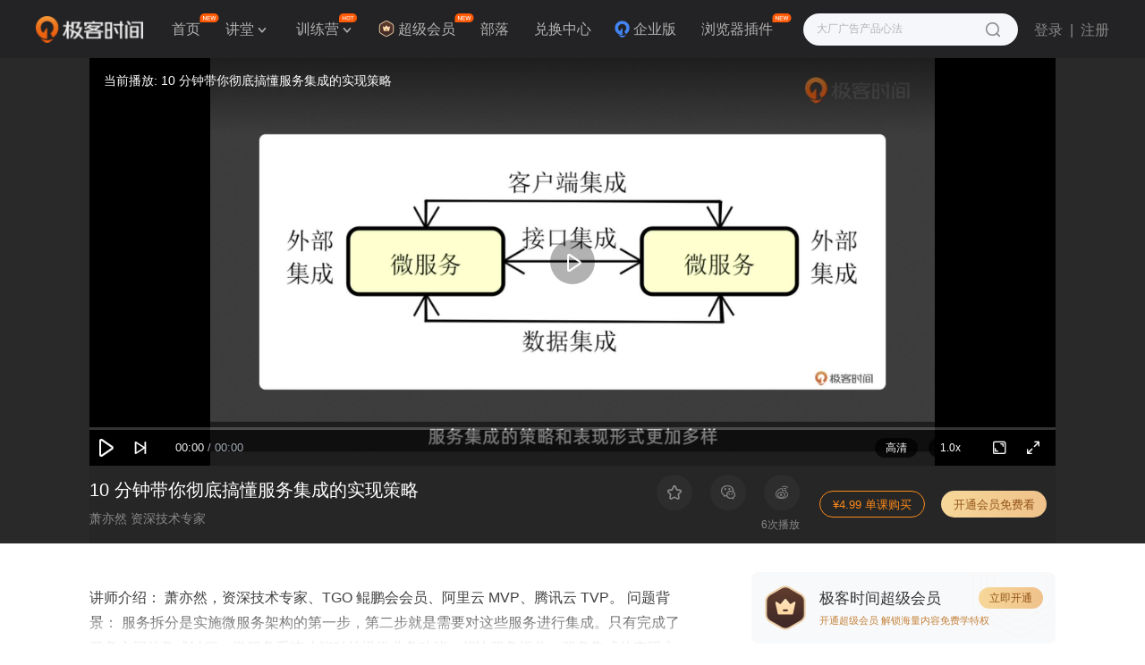

--- FILE ---
content_type: text/html; charset=utf-8
request_url: https://time.geekbang.org/dailylesson/detail/100056983
body_size: 106224
content:
<html><head>
    <meta charset="utf-8">
    <meta name="referrer" content="no-referrer-when-downgrade">
    <meta name="keywords" content="10分钟带你彻底搞懂服务集成的实现策略" id="metakeywords">
    <meta name="description" content="" id="metadesc">
    <link rel="apple-touch-icon" sizes="180x180" href="//static001.geekbang.org/static/time/icon/apple-touch-icon.jpg">
    <link rel="icon" type="image/png" sizes="32x32" href="//static001.geekbang.org/static/time/icon/favicon-32x32.jpg">
    <link rel="icon" type="image/png" sizes="16x16" href="//static001.geekbang.org/static/time/icon/favicon-16x16.jpg">
    <meta http-equiv="X-UA-Compatible" content="IE=edge,chrome=1">
    <meta name="viewport" content="width=device-width, initial-scale=1.0, maximum-scale=1.0, minimum-scale=1.0, user-scalable=no, viewport-fit=cover">
    <meta name="format-detection" content="telephone=no">
    
    <meta property="og:url" content="https://time.geekbang.org/dailylesson/detail/100056983">
    <meta property="og:type" content="video">
    <meta property="og:title" content="10分钟带你彻底搞懂服务集成的实现策略-极客时间">
    <meta property="og:description" content="">
    <meta property="og:image" content="https://media001.geekbang.org/9d288fd8bb6c42ed8ba7893f23fa25aa/snapshots/f77334f20aac4846918cbbfa07fb0148-00005.jpg">
    <meta name="applicable-device" content="pc,mobile">
    <meta http-equiv="Cache-Control" content="no-transform">
    <meta http-equiv="Cache-Control" content="no-siteapp">
    <link rel="canonical" href="https://time.geekbang.org/dailylesson/detail/100056983">
    
    <title>10分钟带你彻底搞懂服务集成的实现策略-极客时间</title>
    
    
    
    
    
    
    
    
    
    
    
    
    
  <style type="text/css">.Button_button_3onsJ{-webkit-box-sizing:border-box;box-sizing:border-box;display:-webkit-box;display:-ms-flexbox;display:flex;-webkit-box-align:center;-ms-flex-align:center;align-items:center;-webkit-box-pack:center;-ms-flex-pack:center;justify-content:center;text-align:center;line-height:1;-webkit-font-smoothing:antialiased;-webkit-text-size-adjust:100%;-moz-text-size-adjust:100%;-ms-text-size-adjust:100%;text-size-adjust:100%;-webkit-transition:all .3s ease;transition:all .3s ease;-webkit-user-select:none;-moz-user-select:none;-ms-user-select:none;user-select:none;-ms-touch-action:manipulation;touch-action:manipulation;cursor:pointer}.Button_button_3onsJ:active{-webkit-transition:none;transition:none}.Button_button_3onsJ[data-color=disabled]{cursor:not-allowed}</style><style type="text/css">.Modal_gk-modal_3ly5T{position:fixed;z-index:10000;display:-webkit-box;display:-ms-flexbox;display:flex;-webkit-box-pack:center;-ms-flex-pack:center;justify-content:center;-webkit-box-align:center;-ms-flex-align:center;align-items:center;pointer-events:none}.Modal_cover_1ybrT,.Modal_gk-modal_3ly5T{top:0;left:0;right:0;bottom:0}.Modal_cover_1ybrT{position:absolute;z-index:10001;background:rgba(0,0,0,.6);pointer-events:all}.Modal_gk-modal-main_2eGmU{position:relative;z-index:20000;background:#fff;border-radius:4px;-webkit-transition:all .3s ease;transition:all .3s ease;pointer-events:all}.Modal_close_JZAgW{position:absolute;top:2px;right:2px;width:30px;height:30px;cursor:pointer}.Modal_close_JZAgW:after,.Modal_close_JZAgW:before{content:"";position:absolute;top:50%;left:50%;width:20px;height:2px;margin-left:-10px;background:#8a8a8a;border-radius:2px;-webkit-transform-origin:center;transform-origin:center;-webkit-transform:rotate(45deg);transform:rotate(45deg)}.Modal_close_JZAgW:after{-webkit-transform:rotate(-45deg);transform:rotate(-45deg)}.Modal_gk-modal-ok-loading_1JgOU{margin-right:10px}.Modal_footer_2kWLp{display:-webkit-box;display:-ms-flexbox;display:flex}</style><style type="text/css">#gkui-message-list[data-v-3710ffdc]{position:fixed;top:0;left:0;z-index:99000;width:100%;pointer-events:none}</style><style type="text/css">.layer[data-v-1a3c85fa]{z-index:90000;background:rgba(0,0,0,.6);overflow:auto}.layer[data-v-1a3c85fa],.layer-component[data-v-1a3c85fa]{position:fixed;top:0;left:0;right:0;bottom:0}.layer-component[data-v-1a3c85fa]{z-index:90001;pointer-events:none}</style><style type="text/css">.ScrollbarThumb_scrollbar-bar_LXPGk{position:absolute;z-index:10}.ScrollbarThumb_scrollbar-thumb_3O_Df{position:absolute;opacity:.7;cursor:pointer;-webkit-user-select:none;-moz-user-select:none;-ms-user-select:none;user-select:none}.ScrollbarThumb_scrollbar-thumb_3O_Df:after{content:"";display:block;pointer-events:none}.ScrollbarThumb_scrollbar_2DQbP:hover .ScrollbarThumb_scrollbar-thumb_3O_Df{opacity:1}</style><style type="text/css">.Scrollbar_scrollbar_3Czam{position:relative;display:-webkit-box;display:-ms-flexbox;display:flex;-webkit-box-orient:vertical;-webkit-box-direction:normal;-ms-flex-direction:column;flex-direction:column;height:100%}.Scrollbar_scrollbar-outer_1o8Rs{overflow:hidden;-webkit-box-flex:1;-ms-flex:1;flex:1}.Scrollbar_scrollbar-wrapper_2MEi-{overflow:scroll;width:100%;height:100%;scrollbar-width:none}.Scrollbar_scrollbar-wrapper_2MEi-::-webkit-scrollbar{width:0;height:0;opacity:0}</style><style type="text/css">.FormCustomGroup_group_3MSY_{position:relative}</style><style type="text/css">.Select-Touch_touch-wrapper_LVaSp{overflow:hidden;position:fixed;left:0;top:0;right:0;bottom:0;z-index:20000;-webkit-user-select:none;-moz-user-select:none;-ms-user-select:none;user-select:none}.Select-Touch_touch-layer_1vApW{width:100vw;height:100vh;background:rgba(0,0,0,.38);opacity:0;-webkit-transition:opacity .3s ease;transition:opacity .3s ease}.Select-Touch_touch-layer_1vApW.Select-Touch_visible_hlPPz{opacity:1}.Select-Touch_touch-panel_3MDiu{position:absolute;left:0;bottom:0;right:0;background:#fff;-webkit-transition:-webkit-transform .3s ease;transition:-webkit-transform .3s ease;transition:transform .3s ease;transition:transform .3s ease,-webkit-transform .3s ease;-webkit-transform:translateY(100%);transform:translateY(100%)}.Select-Touch_touch-panel_3MDiu.Select-Touch_visible_hlPPz{-webkit-transform:translateY(0);transform:translateY(0)}.Select-Touch_touch-head_3uu5s{display:-webkit-box;display:-ms-flexbox;display:flex;-webkit-box-pack:justify;-ms-flex-pack:justify;justify-content:space-between;-webkit-box-align:center;-ms-flex-align:center;align-items:center;height:36px;background:#f5f5f5}.Select-Touch_operation_31epN{padding:0 12px}.Select-Touch_operation_31epN,.Select-Touch_operation-title_3JPtm{font-size:14px;font-weight:400}.Select-Touch_operation-title_3JPtm{-webkit-box-flex:1;-ms-flex:1;flex:1;text-align:center}.Select-Touch_touch-content_36U-X{overflow:hidden;position:relative;height:180px}.Select-Touch_touch-content_36U-X:after,.Select-Touch_touch-content_36U-X:before{content:"";-webkit-box-sizing:border-box;box-sizing:border-box;display:block;position:absolute;left:0;right:0;z-index:1;height:72px}.Select-Touch_touch-content_36U-X:before{top:0;background:-webkit-gradient(linear,left top,left bottom,from(#fff),to(hsla(0,0%,100%,.5)));background:linear-gradient(#fff,hsla(0,0%,100%,.5));border-bottom:1px solid #ccc}.Select-Touch_touch-content_36U-X:after{bottom:0;background:-webkit-gradient(linear,left top,left bottom,from(hsla(0,0%,100%,.5)),to(#fff));background:linear-gradient(hsla(0,0%,100%,.5),#fff);border-top:1px solid #ccc}.Select-Touch_touch-options_25CCa{position:absolute;left:0;top:72px;right:0}.Select-Touch_touch-option_3ukdo{display:-webkit-box;display:-ms-flexbox;display:flex;-webkit-box-pack:center;-ms-flex-pack:center;justify-content:center;-webkit-box-align:center;-ms-flex-align:center;align-items:center;height:36px;padding:0 12px;line-height:1;font-size:17px}.Select-Touch_moving_2SMFm{-webkit-transition-duration:0ms;transition-duration:0ms;-webkit-transition-property:all;transition-property:all;-webkit-transition-timing-function:ease;transition-timing-function:ease}</style><style type="text/css">.Select_select_3p0NJ{cursor:pointer}.Select_select_3p0NJ[disabled]{cursor:not-allowed}.Select_select-label_3ONh8{-webkit-box-flex:1;-ms-flex:1;flex:1;display:-webkit-box;display:-ms-flexbox;display:flex;-webkit-box-align:center;-ms-flex-align:center;align-items:center;line-height:1;-webkit-user-select:none;-moz-user-select:none;-ms-user-select:none;user-select:none}.Select_select-popup_2esjO{overflow-y:auto;position:absolute;left:0;z-index:1;min-width:100%;margin:0 -1px}.Select_select-options_3bHm3{background:#fff;-webkit-user-select:none;-moz-user-select:none;-ms-user-select:none;user-select:none}.Select_select-option_3K4dJ{display:-webkit-box;display:-ms-flexbox;display:flex;-webkit-box-align:center;-ms-flex-align:center;align-items:center;line-height:1}</style><style type="text/css">.Cellphone_mobile-country_1GrgN{display:flex;align-items:center;width:69px;height:49px;line-height:1;font-size:19px;font-weight:700;color:#4c4c4c;-webkit-user-select:none;-moz-user-select:none;-ms-user-select:none;user-select:none;cursor:pointer}.Cellphone_mobile-country_1GrgN[readonly]{pointer-events:none}@media (max-width:768px){.Cellphone_mobile-country_1GrgN{width:auto;height:54px;margin-right:8px;line-height:1;font-size:15px;font-weight:500}}.Cellphone_mobile-country_1GrgN .Cellphone_arrow_9xHy5{margin-left:4px;line-height:1;font-size:12px;font-weight:400;transform:scale(.45);color:#818181;pointer-events:none}.Cellphone_dropdown-layer_RDHmo{position:fixed;left:0;top:0;right:0;bottom:0;z-index:1;background:transparent}.Cellphone_country-dropdown_200Cj{position:absolute;left:-20px;top:calc(100% + 10px);z-index:15;width:241px;height:313px;padding:5px 0;background:#fff;border-radius:5px;box-shadow:0 2px 15px rgba(46,61,72,.08)}.Cellphone_country-list_34lGx li{display:flex;align-items:center;height:40px;padding:0 20px;line-height:1;font-size:15px;font-weight:400;color:#4c4c4c;cursor:pointer;-webkit-user-select:none;-moz-user-select:none;-ms-user-select:none;user-select:none}.Cellphone_country-list_34lGx li:hover{background-color:#fbf5ee;font-weight:500;color:#fa8919}.Cellphone_country-list_34lGx li .Cellphone_country-num_2m3Si{padding-right:12px}.Cellphone_country-list_34lGx li .Cellphone_country-label_j2Wz-{overflow:hidden;display:-webkit-box;-webkit-line-clamp:1;-webkit-box-orient:vertical}.Cellphone_country-list_34lGx[data-infoq] li{color:#303030}.Cellphone_country-list_34lGx[data-infoq] li:hover{background-color:#1458d4;color:#fff}</style><style type="text/css">.slide-bottom-enter-active[data-v-7a004eca]{transform-origin:top center;-webkit-animation:pupup-slide-in-y-data-v-7a004eca .4s cubic-bezier(.23,1,.32,1);animation:pupup-slide-in-y-data-v-7a004eca .4s cubic-bezier(.23,1,.32,1)}.slide-bottom-leave-active[data-v-7a004eca]{transform-origin:top center;-webkit-animation:popup-slide-out-y-data-v-7a004eca .6s cubic-bezier(.23,1,.32,1);animation:popup-slide-out-y-data-v-7a004eca .6s cubic-bezier(.23,1,.32,1)}@-webkit-keyframes pupup-slide-in-y-data-v-7a004eca{0%{opacity:0;transform:scaleY(.4)}to{opacity:1;transform:scaleY(1)}}@keyframes pupup-slide-in-y-data-v-7a004eca{0%{opacity:0;transform:scaleY(.4)}to{opacity:1;transform:scaleY(1)}}@-webkit-keyframes popup-slide-out-y-data-v-7a004eca{0%{opacity:1;transform:scaleY(1)}to{opacity:0;transform:scaleY(.4)}}@keyframes popup-slide-out-y-data-v-7a004eca{0%{opacity:1;transform:scaleY(1)}to{opacity:0;transform:scaleY(.4)}}</style><style type="text/css">.Captcha_captcha-number_h2VSj li{display:flex;align-items:center;justify-content:center}.Captcha_captcha-wrapper_gfkxy{position:relative;margin-top:3px}@media (max-width:768px){.Captcha_captcha-wrapper_gfkxy{margin-top:0}}.Captcha_captcha-wrapper_gfkxy .Captcha_send-button_wK09Q{line-height:1;font-size:15px;font-weight:400;color:#fa8919}.Captcha_captcha-wrapper_gfkxy .Captcha_send-button_wK09Q[data-infoq]{color:#1458d4}.Captcha_captcha-wrapper_gfkxy .Captcha_send-button_wK09Q[disabled],.Captcha_captcha-wrapper_gfkxy .Captcha_send-button_wK09Q[disabled]:active,.Captcha_captcha-wrapper_gfkxy .Captcha_send-button_wK09Q[disabled]:hover{background:transparent;color:#b2b2b2}@media (max-width:768px){.Captcha_captcha-wrapper_gfkxy .Captcha_send-button_wK09Q{line-height:1;font-size:14px;font-weight:400}}.Captcha_captcha-number_h2VSj{position:absolute;left:0;top:0;right:0;display:flex;justify-content:space-between;pointer-events:none}.Captcha_captcha-number_h2VSj li{position:relative;height:100%}.Captcha_captcha-number_h2VSj li:after{content:"";display:none;position:absolute;border-radius:2px;-webkit-animation:Captcha_flicker_1EtQX 1.2s infinite;animation:Captcha_flicker_1EtQX 1.2s infinite}.Captcha_captcha-number_h2VSj li[on]:after{display:block}.Captcha_operation-panel_369Xv{display:flex;padding-bottom:10px}.Captcha_resend-button_3N3Gn{line-height:1;font-size:16px;font-weight:400;color:#fa8919}.Captcha_resend-button_3N3Gn[data-infoq]{font-size:14px;color:#1458d4}.Captcha_resend-button_3N3Gn[disabled],.Captcha_resend-button_3N3Gn[disabled]:active,.Captcha_resend-button_3N3Gn[disabled]:hover{background:transparent;color:#b2b2b2}.Captcha_help-button_1ykLV{margin:0 0 0 auto;line-height:1;font-size:16px;font-weight:400;color:#fa8919;cursor:pointer}@-webkit-keyframes Captcha_flicker_1EtQX{0%{opacity:0}50%{opacity:1}to{opacity:0}}@keyframes Captcha_flicker_1EtQX{0%{opacity:0}50%{opacity:1}to{opacity:0}}</style><style type="text/css">[gkmodal-color=base] [gk-modal-mask]{background-color:rgba(0,0,0,.5)}[gkmodal-color=base] [gk-modal-main]{width:480px;padding:20px}[gkmodal-color=base] [gk-modal-title]{font-size:18px;font-weight:500}[gkmodal-color=base] [gk-modal-footer]{justify-content:flex-end}[gkmodal-color=base] [gk-modal-cancel]{margin-right:12px}[gkmodal-color=confirm] [gk-modal-mask]{background-color:rgba(0,0,0,.7)}[gkmodal-color=confirm] [gk-modal-main]{top:-100px;width:480px;padding:20px}[gkmodal-color=confirm] [gk-confirm-title]{font-size:18px;font-weight:500}[gkmodal-color=confirm] [gk-confirm-content]{margin:10px 0}[gkmodal-color=confirm] [gk-confirm-text]{margin-top:4px;line-height:24px;font-size:16px;color:#141414}[gkmodal-color=confirm] [gk-modal-footer]{justify-content:flex-end}[gkmodal-color=confirm] [gk-modal-cancel]{margin-right:12px}.phone-popup_gk-fade-up-enter-active_1Fhrg,.phone-popup_gk-fade-up-leave-active_11bGe{transition:all .3s}.phone-popup_gk-fade-up-enter_154oj,.phone-popup_gk-fade-up-leave-to_10E7f{opacity:0;transform:translateY(20%)}[gkmodal-color=logPhone] [gk-modal-mask]{background-color:rgba(0,0,0,.5)}[gkmodal-color=logPhone] [gk-modal-main]{box-sizing:border-box;width:412px;padding:38px 44px 32px;border-radius:20px}@media (max-width:768px){[gkmodal-color=logPhone] [gk-modal-main]{width:311px;padding:25px 24px 20px;border-radius:14px}}[gkmodal-color=logPhone] [gk-modal-title]{font-size:19px;font-weight:500;line-height:28px;color:#353535;text-align:center}[gkmodal-color=logPhone] [gk-modal-footer]{justify-content:flex-end}[gkmodal-color=logPhone] [gk-modal-cancel]{margin-right:12px}.phone-popup_title_2c54d{margin:0 0 18px;font-size:18px;font-weight:400;text-align:center;color:#353535;line-height:30px}@media (max-width:768px){.phone-popup_title_2c54d{margin:0 0 6px;font-size:14px;line-height:20px}}.phone-popup_nvc-wrapper_1l4OK{position:relative;width:100%;margin-top:18px}@media (max-width:768px){.phone-popup_nvc-wrapper_1l4OK{margin-top:15px}}.phone-popup_nvc-wrapper_1l4OK [data-nvc]{position:relative}.phone-popup_button-wrapper_scRhI{display:flex;justify-content:space-between;height:42px;padding-top:38px;box-sizing:content-box}@media (max-width:768px){.phone-popup_button-wrapper_scRhI{justify-content:space-between;padding-top:22px;margin-top:0;border-top:none}}.phone-popup_button-wrapper_scRhI [gk-button]{width:152px;height:42px;border-radius:22px}.phone-popup_button-wrapper_scRhI [gk-button]:last-child{margin-left:6px}@media (max-width:768px){.phone-popup_button-wrapper_scRhI [gk-button]{width:118px;height:40px}.phone-popup_button-wrapper_scRhI [gk-button]:last-child{margin-left:0}}.phone-popup_button-wrapper_scRhI .phone-popup_btn-gray_1EOxe{background:#f6f7fb;border-radius:20px;font-size:16px;font-weight:500;color:#888}.phone-popup_button-wrapper_scRhI .phone-popup_btn-gray_1EOxe[disabled],.phone-popup_button-wrapper_scRhI .phone-popup_btn-gray_1EOxe[disabled]:active,.phone-popup_button-wrapper_scRhI .phone-popup_btn-gray_1EOxe[disabled]:hover{background:#f6f7fb}.phone-popup_button-wrapper_scRhI .phone-popup_btn-blue_1EtyY{background-color:#1458d4;border-radius:20px;font-size:16px;font-weight:500;color:#fff}.phone-popup_button-wrapper_scRhI .phone-popup_btn-blue_1EtyY[disabled],.phone-popup_button-wrapper_scRhI .phone-popup_btn-blue_1EtyY[disabled]:active,.phone-popup_button-wrapper_scRhI .phone-popup_btn-blue_1EtyY[disabled]:hover{background-color:#1458d4;opacity:.5;cursor:default}.phone-popup_button-wrapper_scRhI .phone-popup_btn-orange_2qrDq{background:#fa8919;border-radius:20px;font-size:16px;font-weight:500;color:#fff}.phone-popup_button-wrapper_scRhI .phone-popup_btn-orange_2qrDq[disabled],.phone-popup_button-wrapper_scRhI .phone-popup_btn-orange_2qrDq[disabled]:active,.phone-popup_button-wrapper_scRhI .phone-popup_btn-orange_2qrDq[disabled]:hover{background:rgba(250,137,25,.5)}</style><style type="text/css">html{color:#333;-webkit-text-size-adjust:100%;-moz-text-size-adjust:100%;text-size-adjust:100%;text-rendering:optimizelegibility;-webkit-font-smoothing:antialiased;font-weight:400;font-family:Helvetica Neue,PingFang SC,Verdana,Microsoft Yahei,Hiragino Sans GB,Microsoft Sans Serif,WenQuanYi Micro Hei,sans-serif}html.borderbox *,html.borderbox :after,html.borderbox :before{box-sizing:border-box}article,aside,blockquote,body,button,code,dd,details,dl,dt,fieldset,figcaption,figure,footer,form,h1,h2,h3,h4,h5,h6,header,hr,input,legend,li,menu,nav,ol,p,pre,section,td,textarea,th,ul{margin:0;padding:0}article,aside,details,figcaption,figure,footer,header,menu,nav,section{display:block}audio,canvas,video{display:inline-block}body,button,input,select,textarea{font:400 1em/1.8 PingFang SC,Lantinghei SC,Microsoft Yahei,Hiragino Sans GB,Microsoft Sans Serif,WenQuanYi Micro Hei,Helvetica,sans-serif}button::-moz-focus-inner,input::-moz-focus-inner{padding:0;border:0}table{border-collapse:collapse;border-spacing:0}fieldset,img{border:0}blockquote{position:relative;color:#999;font-weight:400;border-left:1px solid #1abc9c;padding-left:1em;margin:1em 3em 1em 2em}@media only screen and (max-width:640px){blockquote{margin:1em 0}}abbr,acronym{border-bottom:1px dotted;font-variant:normal}abbr{cursor:help}del{text-decoration:line-through}address,caption,cite,code,dfn,em,th,var{font-style:normal;font-weight:400}ol,ul{list-style:none}caption,th{text-align:left}q:after,q:before{content:""}sub,sup{font-size:75%;line-height:0;position:relative}:root sub,:root sup{vertical-align:baseline}sup{top:-.5em}sub{bottom:-.25em}</style><style type="text/css">.page-fade-enter-active,.page-fade-leave-active{transition:opacity .4s}.page-fade-enter,.page-fade-leave-to{opacity:0}.slide-bottom-enter-active{transform-origin:top center;-webkit-animation:popup-slide-in-y .4s cubic-bezier(.23,1,.32,1);animation:popup-slide-in-y .4s cubic-bezier(.23,1,.32,1)}.slide-bottom-leave-active{transform-origin:top center;-webkit-animation:popup-slide-out-y .6s cubic-bezier(.23,1,.32,1);animation:popup-slide-out-y .6s cubic-bezier(.23,1,.32,1)}.move-down-enter-active{transform-origin:top center;-webkit-animation:move-down-in-y .4s cubic-bezier(.23,1,.32,1);animation:move-down-in-y .4s cubic-bezier(.23,1,.32,1)}.move-down-leave-active{transform-origin:top center;-webkit-animation:move-down-out-y .6s cubic-bezier(.23,1,.32,1);animation:move-down-out-y .6s cubic-bezier(.23,1,.32,1)}.slide-top-enter-active{transform-origin:bottom center;-webkit-animation:popup-slide-in-y .4s cubic-bezier(.23,1,.32,1);animation:popup-slide-in-y .4s cubic-bezier(.23,1,.32,1)}.slide-top-leave-active{transform-origin:bottom center;-webkit-animation:popup-slide-out-y .6s cubic-bezier(.23,1,.32,1);animation:popup-slide-out-y .6s cubic-bezier(.23,1,.32,1)}.move-up-enter-active{transform-origin:top center;-webkit-animation:move-up-in-y .4s cubic-bezier(.23,1,.32,1);animation:move-up-in-y .4s cubic-bezier(.23,1,.32,1)}.move-up-leave-active{transform-origin:top center;-webkit-animation:move-down-out-y .6s cubic-bezier(.23,1,.32,1);animation:move-down-out-y .6s cubic-bezier(.23,1,.32,1)}.gk-fade-bottom-enter-active,.gk-fade-bottom-leave-active{transition:all .3s}.gk-fade-bottom-enter,.gk-fade-bottom-leave-to{opacity:0;transform:translateY(100%)}.gk-fade-bottom-right-enter-active{transform-origin:bottom right;-webkit-animation:fade-scale-in .4s cubic-bezier(.23,1,.32,1);animation:fade-scale-in .4s cubic-bezier(.23,1,.32,1)}.gk-fade-bottom-right-leave-active{transform-origin:bottom right;-webkit-animation:fade-scale-out .6s cubic-bezier(.23,1,.32,1);animation:fade-scale-out .6s cubic-bezier(.23,1,.32,1)}.gk-fade-top-right-enter-active{transform-origin:top right;-webkit-animation:fade-scale-in .4s cubic-bezier(.23,1,.32,1);animation:fade-scale-in .4s cubic-bezier(.23,1,.32,1)}.gk-fade-top-right-leave-active{transform-origin:top right;-webkit-animation:fade-scale-out .6s cubic-bezier(.23,1,.32,1);animation:fade-scale-out .6s cubic-bezier(.23,1,.32,1)}@-webkit-keyframes popup-slide-in-y{0%{opacity:0;transform:scaleY(.4)}to{opacity:1;transform:scaleY(1)}}@keyframes popup-slide-in-y{0%{opacity:0;transform:scaleY(.4)}to{opacity:1;transform:scaleY(1)}}@-webkit-keyframes popup-slide-out-y{0%{opacity:1;transform:scaleY(1)}to{opacity:0;transform:scaleY(.4)}}@keyframes popup-slide-out-y{0%{opacity:1;transform:scaleY(1)}to{opacity:0;transform:scaleY(.4)}}@-webkit-keyframes move-down-in-y{0%{transform:translateY(-100%)}to{transform:translateY(0)}}@keyframes move-down-in-y{0%{transform:translateY(-100%)}to{transform:translateY(0)}}@-webkit-keyframes move-down-out-y{0%{transform:translateY(0)}to{transform:translateY(-100%)}}@keyframes move-down-out-y{0%{transform:translateY(0)}to{transform:translateY(-100%)}}@-webkit-keyframes move-up-in-y{0%{transform:translateY(100%)}to{transform:translateY(0)}}@keyframes move-up-in-y{0%{transform:translateY(100%)}to{transform:translateY(0)}}@-webkit-keyframes move-up-out-y{0%{transform:translateY(0)}to{transform:translateY(100%)}}@keyframes move-up-out-y{0%{transform:translateY(0)}to{transform:translateY(100%)}}@-webkit-keyframes fade-scale-in{0%{opacity:0;transform:scale(.1)}to{opacity:1;transform:scale(1)}}@keyframes fade-scale-in{0%{opacity:0;transform:scale(.1)}to{opacity:1;transform:scale(1)}}@-webkit-keyframes fade-scale-out{0%{opacity:1;transform:scale(1)}to{opacity:0;transform:scale(.1)}}@keyframes fade-scale-out{0%{opacity:1;transform:scale(1)}to{opacity:0;transform:scale(.1)}}[gkmodal-color=base] [gk-modal-mask]{background-color:rgba(0,0,0,.5)}[gkmodal-color=base] [gk-modal-main]{width:480px;padding:20px}[gkmodal-color=base] [gk-modal-title]{font-size:18px;font-weight:500}[gkmodal-color=base] [gk-modal-footer]{justify-content:flex-end}[gkmodal-color=base] [gk-modal-cancel]{margin-right:12px}[gkmodal-color=confirm] [gk-modal-mask]{background-color:rgba(0,0,0,.7)}[gkmodal-color=confirm] [gk-modal-main]{top:-100px;width:480px;padding:20px}[gkmodal-color=confirm] [gk-confirm-title]{font-size:18px;font-weight:500}[gkmodal-color=confirm] [gk-confirm-content]{margin:10px 0}[gkmodal-color=confirm] [gk-confirm-text]{margin-top:4px;line-height:24px;font-size:16px;color:#141414}[gkmodal-color=confirm] [gk-modal-footer]{justify-content:flex-end}[gkmodal-color=confirm] [gk-modal-cancel]{margin-right:12px}.gk-fade-up-enter-active,.gk-fade-up-leave-active{transition:all .3s}.gk-fade-up-enter,.gk-fade-up-leave-to{opacity:0;transform:translateY(20%)}.gkui-form-element{position:relative;box-sizing:border-box;display:flex;transition:all .3s ease}.gkui-form-element .gkui-form-text,.gkui-form-element .gkui-form-textarea{color:inherit;font-size:inherit;font-weight:inherit}.gkui-form-error,.gkui-form-tips{position:absolute}[gk-form][disabled]{background:#bcc1c6!important;border:none!important;box-shadow:none!important;color:#fff!important}[gktext-size=small]{height:30px;border-radius:3px;font-size:14px;font-weight:400}[gktext-size=small] .gkui-form-text{padding:0 8px;font-size:14px;font-weight:400}[gktext-size=normal]{height:40px;border-radius:3px;font-size:14px;font-weight:400}[gktext-size=normal] .gkui-form-text{padding:0 16px;font-size:14px;font-weight:400}[gktext-size=big]{height:50px;border-radius:3px;font-size:16px;font-weight:400}[gktext-size=big] .gkui-form-text{padding:0 12px;font-size:16px;font-weight:400}.gkui-form-text,.gkui-form-textarea{box-sizing:border-box;flex:1;width:100%;background-color:transparent;border:0;outline:none;-webkit-appearance:textfield}.gkui-form-text[disabled],.gkui-form-textarea[disabled]{-webkit-user-select:none;-moz-user-select:none;-ms-user-select:none;user-select:none;cursor:not-allowed}[gkselect-size=small]{height:30px;border-radius:3px;font-size:14px;font-weight:400}[gkselect-size=small] [gk-select-label],[gkselect-size=small] [gk-select-option]{padding:0 8px;font-size:14px;font-weight:400}[gkselect-size=small] [gk-select-option]{height:30px}[gkselect-size=small] [gk-select-popup]{top:30px;border-radius:0 0 3px 3px}[gkselect-size=normal]{height:40px;border-radius:3px;font-size:14px;font-weight:400}[gkselect-size=normal] [gk-select-label],[gkselect-size=normal] [gk-select-option]{padding:0 16px;font-size:14px;font-weight:400}[gkselect-size=normal] [gk-select-option]{height:40px}[gkselect-size=normal] [gk-select-popup]{top:40px;border-radius:3px}[gkselect-size=big]{height:50px;border-radius:3px;font-size:16px;font-weight:400}[gkselect-size=big] [gk-select-label],[gkselect-size=big] [gk-select-option]{padding:0 12px;font-size:16px;font-weight:400}[gkselect-size=big] [gk-select-option]{height:50px}[gkselect-size=big] [gk-select-popup]{top:50px;border-radius:0 0 3px 3px}[gktext-color=gk-common]{border-bottom:1px solid #e8e8e8;color:#4c4c4c;height:50px;font-size:19px;font-weight:500}[gktext-color=gk-common] .gkui-form-text::-moz-placeholder{font-weight:400;color:#b2b2b2}[gktext-color=gk-common] .gkui-form-text:-ms-input-placeholder{font-weight:400;color:#b2b2b2}[gktext-color=gk-common] .gkui-form-text::placeholder{font-weight:400;color:#b2b2b2}[gktext-color=gk-common] .gkui-form-text:-webkit-autofill,[gktext-color=gk-common] .gkui-form-text:-webkit-autofill:active,[gktext-color=gk-common] .gkui-form-text:-webkit-autofill:focus,[gktext-color=gk-common] .gkui-form-text:-webkit-autofill:hover{font-size:inherit;box-shadow:inset 0 0 0 1000px #fff}[gktext-color=gk-common] .gkui-form-text[type=number]{-moz-appearance:textfield}[gktext-color=gk-common] .gkui-form-text[type=number]::-webkit-inner-spin-button,[gktext-color=gk-common] .gkui-form-text[type=number]::-webkit-outer-spin-button{-webkit-appearance:none;appearance:none}[gktext-color=gk-common]:hover,[gktext-color=gk-common][focused]{border-color:#fa8919;font-weight:500;color:#4c4c4c}[gktext-color=gk-common][invalid]{margin-bottom:26px;border-color:#ff3b30}[gktext-color=gk-common] .gkui-form-error{left:0;bottom:-21px;height:14px;padding-left:17px;line-height:17px;font-size:14px;font-weight:400;word-break:keep-all;white-space:nowrap;pointer-events:none;color:#ff3b30}[gktext-color=gk-common] .gkui-form-error:before{content:"\e6d7";display:block;position:absolute;left:0;top:1px;font-family:floatpayment-icon;line-height:1;font-size:15px;font-weight:400}@media (max-width:768px){[gktext-color=gk-common]{height:46px;font-size:15px}}[gktext-color=gk-captcha]{border-bottom:1px solid #e8e8e8;color:#4c4c4c;box-sizing:border-box;width:280px;height:45px;margin-bottom:10px;border-bottom:none;color:transparent;font-size:20px;font-weight:500}[gktext-color=gk-captcha] .gkui-form-text::-moz-placeholder{font-weight:400;color:#b2b2b2}[gktext-color=gk-captcha] .gkui-form-text:-ms-input-placeholder{font-weight:400;color:#b2b2b2}[gktext-color=gk-captcha] .gkui-form-text::placeholder{font-weight:400;color:#b2b2b2}[gktext-color=gk-captcha] .gkui-form-text:-webkit-autofill,[gktext-color=gk-captcha] .gkui-form-text:-webkit-autofill:active,[gktext-color=gk-captcha] .gkui-form-text:-webkit-autofill:focus,[gktext-color=gk-captcha] .gkui-form-text:-webkit-autofill:hover{font-size:inherit;box-shadow:inset 0 0 0 1000px #fff}[gktext-color=gk-captcha] .gkui-form-text[type=number]{-moz-appearance:textfield}[gktext-color=gk-captcha] .gkui-form-text[type=number]::-webkit-inner-spin-button,[gktext-color=gk-captcha] .gkui-form-text[type=number]::-webkit-outer-spin-button{-webkit-appearance:none;appearance:none}[gktext-color=gk-captcha]:hover,[gktext-color=gk-captcha][focused]{border-color:#fa8919;font-weight:500;color:#4c4c4c}[gktext-color=gk-captcha][invalid]{margin-bottom:26px;border-color:#ff3b30}[gktext-color=gk-captcha] .gkui-form-error{left:0;bottom:-21px;height:14px;padding-left:17px;line-height:17px;font-size:14px;font-weight:400;word-break:keep-all;white-space:nowrap;pointer-events:none;color:#ff3b30}[gktext-color=gk-captcha] .gkui-form-error:before{content:"\e6d7";display:block;position:absolute;left:0;top:1px;font-family:floatpayment-icon;line-height:1;font-size:15px;font-weight:400}[gktext-color=gk-captcha] .gkui-form-text{padding-left:18px;letter-spacing:36px;color:transparent;opacity:0}[gktext-color=gk-captcha]+[captcha-number]{height:45px}[gktext-color=gk-captcha]+[captcha-number] li{width:40px;border-bottom:1px solid #e8e8e8;line-height:1;font-size:20px;font-weight:400;color:#404040}[gktext-color=gk-captcha]+[captcha-number] li:after{right:18px;top:7px;width:2px;height:30px;background:#fa8919}[gktext-color=gk-captcha]+[captcha-number] li[on]{border-bottom-color:#fa8919}[gktext-color=gk-captcha]+[captcha-number] li[filling]:after{right:12px}[gkselect-color=gk-cellphone-country] [gk-select-touch-panel]{border-radius:10px 10px 0 0}[gkselect-color=gk-cellphone-country] [gk-select-touch-head]{height:54px;background:#fff;border-bottom:1px solid #f6f6f6;border-radius:10px 10px 0 0}[gkselect-color=gk-cellphone-country] [gk-select-touch-cancel],[gkselect-color=gk-cellphone-country] [gk-select-touch-done]{padding:0 16px;font-size:15px;font-weight:500;color:#b2b2b2}[gkselect-color=gk-cellphone-country] [gk-select-touch-done]{color:#fa8919}[gkselect-color=gk-cellphone-country] [gk-select-touch-title]{font-size:17px;font-weight:500;color:#353535}[gkselect-color=gk-cellphone-country] [gk-select-touch-content]{height:225px}[gkselect-color=gk-cellphone-country] [gk-select-touch-content]:after,[gkselect-color=gk-cellphone-country] [gk-select-touch-content]:before{content:"";height:90px}[gkselect-color=gk-cellphone-country] [gk-select-touch-content]:before{border-bottom:1px solid #f6f6f6}[gkselect-color=gk-cellphone-country] [gk-select-touch-content]:after{border-top:1px solid #f6f6f6}[gkselect-color=gk-cellphone-country] [gk-select-touch-options]{top:90px}[gkselect-color=gk-cellphone-country] [gk-select-touch-option]{height:45px;font-size:18px}[gkselect-color=gk-cellphone-country] [gk-select-popup]{border:1px solid #d9d9d9}[gkselect-color=gk-cellphone-country] [gk-select-option]:hover{background:#ccc;color:#fff}[gkselect-color=gk-cellphone-country][invalid]{border-bottom-color:rgba(255,147,122,.5)}[gkselect-color=gk-cellphone-country] .gkui-form-error,[gkselect-color=gk-cellphone-country] .gkui-form-tips{display:none}[gktext-color=gk-infoq]{border-bottom:1px solid #e8e8e8;color:#4c4c4c;height:50px;font-size:19px;font-weight:500}[gktext-color=gk-infoq] .gkui-form-text::-moz-placeholder{font-weight:400;color:#b2b2b2}[gktext-color=gk-infoq] .gkui-form-text:-ms-input-placeholder{font-weight:400;color:#b2b2b2}[gktext-color=gk-infoq] .gkui-form-text::placeholder{font-weight:400;color:#b2b2b2}[gktext-color=gk-infoq] .gkui-form-text:-webkit-autofill,[gktext-color=gk-infoq] .gkui-form-text:-webkit-autofill:active,[gktext-color=gk-infoq] .gkui-form-text:-webkit-autofill:focus,[gktext-color=gk-infoq] .gkui-form-text:-webkit-autofill:hover{font-size:inherit;box-shadow:inset 0 0 0 1000px #fff}[gktext-color=gk-infoq] .gkui-form-text[type=number]{-moz-appearance:textfield}[gktext-color=gk-infoq] .gkui-form-text[type=number]::-webkit-inner-spin-button,[gktext-color=gk-infoq] .gkui-form-text[type=number]::-webkit-outer-spin-button{-webkit-appearance:none;appearance:none}[gktext-color=gk-infoq]:hover,[gktext-color=gk-infoq][focused]{border-color:#fa8919;font-weight:500;color:#4c4c4c}[gktext-color=gk-infoq][invalid]{margin-bottom:26px;border-color:#ff3b30}[gktext-color=gk-infoq] .gkui-form-error{left:0;bottom:-21px;height:14px;padding-left:17px;line-height:17px;font-size:14px;font-weight:400;word-break:keep-all;white-space:nowrap;pointer-events:none;color:#ff3b30}[gktext-color=gk-infoq] .gkui-form-error:before{content:"\e6d7";display:block;position:absolute;left:0;top:1px;font-family:floatpayment-icon;line-height:1;font-size:15px;font-weight:400}@media (max-width:768px){[gktext-color=gk-infoq]{height:46px;font-size:15px}}[gktext-color=gk-infoq]:hover,[gktext-color=gk-infoq][focused]{border-color:#1458d4}[gktext-color=gk-captcha-infoq]{border-bottom:1px solid #e8e8e8;color:#4c4c4c;box-sizing:border-box;width:280px;height:45px;margin-bottom:10px;border-bottom:none;color:transparent;font-size:20px;font-weight:500}[gktext-color=gk-captcha-infoq] .gkui-form-text::-moz-placeholder{font-weight:400;color:#b2b2b2}[gktext-color=gk-captcha-infoq] .gkui-form-text:-ms-input-placeholder{font-weight:400;color:#b2b2b2}[gktext-color=gk-captcha-infoq] .gkui-form-text::placeholder{font-weight:400;color:#b2b2b2}[gktext-color=gk-captcha-infoq] .gkui-form-text:-webkit-autofill,[gktext-color=gk-captcha-infoq] .gkui-form-text:-webkit-autofill:active,[gktext-color=gk-captcha-infoq] .gkui-form-text:-webkit-autofill:focus,[gktext-color=gk-captcha-infoq] .gkui-form-text:-webkit-autofill:hover{font-size:inherit;box-shadow:inset 0 0 0 1000px #fff}[gktext-color=gk-captcha-infoq] .gkui-form-text[type=number]{-moz-appearance:textfield}[gktext-color=gk-captcha-infoq] .gkui-form-text[type=number]::-webkit-inner-spin-button,[gktext-color=gk-captcha-infoq] .gkui-form-text[type=number]::-webkit-outer-spin-button{-webkit-appearance:none;appearance:none}[gktext-color=gk-captcha-infoq]:hover,[gktext-color=gk-captcha-infoq][focused]{border-color:#fa8919;font-weight:500;color:#4c4c4c}[gktext-color=gk-captcha-infoq][invalid]{margin-bottom:26px;border-color:#ff3b30}[gktext-color=gk-captcha-infoq] .gkui-form-error{left:0;bottom:-21px;height:14px;padding-left:17px;line-height:17px;font-size:14px;font-weight:400;word-break:keep-all;white-space:nowrap;pointer-events:none;color:#ff3b30}[gktext-color=gk-captcha-infoq] .gkui-form-error:before{content:"\e6d7";display:block;position:absolute;left:0;top:1px;font-family:floatpayment-icon;line-height:1;font-size:15px;font-weight:400}[gktext-color=gk-captcha-infoq] .gkui-form-text{padding-left:18px;letter-spacing:36px;color:transparent;opacity:0}[gktext-color=gk-captcha-infoq]+[captcha-number]{height:45px}[gktext-color=gk-captcha-infoq]+[captcha-number] li{width:40px;border-bottom:1px solid #e8e8e8;line-height:1;font-size:20px;font-weight:400;color:#404040}[gktext-color=gk-captcha-infoq]+[captcha-number] li:after{right:18px;top:7px;width:2px;height:30px;background:#1458d4}[gktext-color=gk-captcha-infoq]+[captcha-number] li[on]{border-bottom-color:#1458d4}[gktext-color=gk-captcha-infoq]+[captcha-number] li[filling]:after{right:12px}[gkselect-color=gk-cellphone-country-infoq] [gk-select-touch-panel]{border-radius:10px 10px 0 0}[gkselect-color=gk-cellphone-country-infoq] [gk-select-touch-head]{height:54px;background:#fff;border-bottom:1px solid #f6f6f6;border-radius:10px 10px 0 0}[gkselect-color=gk-cellphone-country-infoq] [gk-select-touch-cancel],[gkselect-color=gk-cellphone-country-infoq] [gk-select-touch-done]{padding:0 16px;font-size:15px;font-weight:500;color:#828a92}[gkselect-color=gk-cellphone-country-infoq] [gk-select-touch-done]{color:#1458d4}[gkselect-color=gk-cellphone-country-infoq] [gk-select-touch-title]{font-size:17px;font-weight:500;color:#303030}[gkselect-color=gk-cellphone-country-infoq] [gk-select-touch-content]{height:225px}[gkselect-color=gk-cellphone-country-infoq] [gk-select-touch-content]:after,[gkselect-color=gk-cellphone-country-infoq] [gk-select-touch-content]:before{content:"";height:90px}[gkselect-color=gk-cellphone-country-infoq] [gk-select-touch-content]:before{border-bottom:1px solid #f6f6f6}[gkselect-color=gk-cellphone-country-infoq] [gk-select-touch-content]:after{border-top:1px solid #f6f6f6}[gkselect-color=gk-cellphone-country-infoq] [gk-select-touch-options]{top:90px}[gkselect-color=gk-cellphone-country-infoq] [gk-select-touch-option]{height:45px;font-size:18px}[gkselect-color=gk-cellphone-country-infoq] [gk-select-popup]{border:1px solid #d9d9d9}[gkselect-color=gk-cellphone-country-infoq] [gk-select-option]:hover{background:#ccc;color:#fff}[gkselect-color=gk-cellphone-country-infoq][invalid]{border-bottom-color:rgba(255,147,122,.5)}[gkselect-color=gk-cellphone-country-infoq] .gkui-form-error,[gkselect-color=gk-cellphone-country-infoq] .gkui-form-tips{display:none}@font-face{font-family:floatpayment-icon;src:url(//at.alicdn.com/t/font_2626451_cx7hudupnad.woff2?t=1624356610667) format("woff2"),url(//at.alicdn.com/t/font_2626451_cx7hudupnad.woff?t=1624356610667) format("woff"),url(//at.alicdn.com/t/font_2626451_cx7hudupnad.ttf?t=1624356610667) format("truetype")}.phone-icon{font-family:floatpayment-icon!important;font-size:16px;font-style:normal;-webkit-font-smoothing:antialiased;-webkit-text-stroke-width:.2px;-moz-osx-font-smoothing:grayscale}</style><style type="text/css">.GlobalLayer_main_2sRsF{position:relative}</style><style type="text/css">@font-face{font-family:KaTeX_AMS;src:url(https://static001.geekbang.org/static/time/fonts/KaTeX_AMS-Regular.e78e28b4.woff2) format("woff2"),url(https://static001.geekbang.org/static/time/fonts/KaTeX_AMS-Regular.7f06b4e3.woff) format("woff"),url(https://static001.geekbang.org/static/time/fonts/KaTeX_AMS-Regular.aaf4eee9.ttf) format("truetype");font-weight:400;font-style:normal}@font-face{font-family:KaTeX_Caligraphic;src:url(https://static001.geekbang.org/static/time/fonts/KaTeX_Caligraphic-Bold.4ec58bef.woff2) format("woff2"),url(https://static001.geekbang.org/static/time/fonts/KaTeX_Caligraphic-Bold.1e802ca9.woff) format("woff"),url(https://static001.geekbang.org/static/time/fonts/KaTeX_Caligraphic-Bold.021dd4dc.ttf) format("truetype");font-weight:700;font-style:normal}@font-face{font-family:KaTeX_Caligraphic;src:url(https://static001.geekbang.org/static/time/fonts/KaTeX_Caligraphic-Regular.7edb53b6.woff2) format("woff2"),url(https://static001.geekbang.org/static/time/fonts/KaTeX_Caligraphic-Regular.d3b46c3a.woff) format("woff"),url(https://static001.geekbang.org/static/time/fonts/KaTeX_Caligraphic-Regular.d49f2d55.ttf) format("truetype");font-weight:400;font-style:normal}@font-face{font-family:KaTeX_Fraktur;src:url(https://static001.geekbang.org/static/time/fonts/KaTeX_Fraktur-Bold.d5b59ec9.woff2) format("woff2"),url(https://static001.geekbang.org/static/time/fonts/KaTeX_Fraktur-Bold.c4c8cab7.woff) format("woff"),url(https://static001.geekbang.org/static/time/fonts/KaTeX_Fraktur-Bold.a31e7cba.ttf) format("truetype");font-weight:700;font-style:normal}@font-face{font-family:KaTeX_Fraktur;src:url(https://static001.geekbang.org/static/time/fonts/KaTeX_Fraktur-Regular.32a5339e.woff2) format("woff2"),url(https://static001.geekbang.org/static/time/fonts/KaTeX_Fraktur-Regular.b7d9c46b.woff) format("woff"),url(https://static001.geekbang.org/static/time/fonts/KaTeX_Fraktur-Regular.a48dad4f.ttf) format("truetype");font-weight:400;font-style:normal}@font-face{font-family:KaTeX_Main;src:url(https://static001.geekbang.org/static/time/fonts/KaTeX_Main-Bold.8e1e01c4.woff2) format("woff2"),url(https://static001.geekbang.org/static/time/fonts/KaTeX_Main-Bold.22086eb5.woff) format("woff"),url(https://static001.geekbang.org/static/time/fonts/KaTeX_Main-Bold.9ceff51b.ttf) format("truetype");font-weight:700;font-style:normal}@font-face{font-family:KaTeX_Main;src:url(https://static001.geekbang.org/static/time/fonts/KaTeX_Main-BoldItalic.284a17fe.woff2) format("woff2"),url(https://static001.geekbang.org/static/time/fonts/KaTeX_Main-BoldItalic.4c57dbc4.woff) format("woff"),url(https://static001.geekbang.org/static/time/fonts/KaTeX_Main-BoldItalic.e8b44b99.ttf) format("truetype");font-weight:700;font-style:italic}@font-face{font-family:KaTeX_Main;src:url(https://static001.geekbang.org/static/time/fonts/KaTeX_Main-Italic.e533d5a2.woff2) format("woff2"),url(https://static001.geekbang.org/static/time/fonts/KaTeX_Main-Italic.99be0e10.woff) format("woff"),url(https://static001.geekbang.org/static/time/fonts/KaTeX_Main-Italic.29c86397.ttf) format("truetype");font-weight:400;font-style:italic}@font-face{font-family:KaTeX_Main;src:url(https://static001.geekbang.org/static/time/fonts/KaTeX_Main-Regular.5c734d78.woff2) format("woff2"),url(https://static001.geekbang.org/static/time/fonts/KaTeX_Main-Regular.b741441f.woff) format("woff"),url(https://static001.geekbang.org/static/time/fonts/KaTeX_Main-Regular.5c94aef4.ttf) format("truetype");font-weight:400;font-style:normal}@font-face{font-family:KaTeX_Math;src:url(https://static001.geekbang.org/static/time/fonts/KaTeX_Math-BoldItalic.d747bd1e.woff2) format("woff2"),url(https://static001.geekbang.org/static/time/fonts/KaTeX_Math-BoldItalic.b13731ef.woff) format("woff"),url(https://static001.geekbang.org/static/time/fonts/KaTeX_Math-BoldItalic.9a2834a9.ttf) format("truetype");font-weight:700;font-style:italic}@font-face{font-family:KaTeX_Math;src:url(https://static001.geekbang.org/static/time/fonts/KaTeX_Math-Italic.4ad08b82.woff2) format("woff2"),url(https://static001.geekbang.org/static/time/fonts/KaTeX_Math-Italic.f0303906.woff) format("woff"),url(https://static001.geekbang.org/static/time/fonts/KaTeX_Math-Italic.291e76b8.ttf) format("truetype");font-weight:400;font-style:italic}@font-face{font-family:"KaTeX_SansSerif";src:url(https://static001.geekbang.org/static/time/fonts/KaTeX_SansSerif-Bold.6e0830be.woff2) format("woff2"),url(https://static001.geekbang.org/static/time/fonts/KaTeX_SansSerif-Bold.3fb41955.woff) format("woff"),url(https://static001.geekbang.org/static/time/fonts/KaTeX_SansSerif-Bold.7dc027cb.ttf) format("truetype");font-weight:700;font-style:normal}@font-face{font-family:"KaTeX_SansSerif";src:url(https://static001.geekbang.org/static/time/fonts/KaTeX_SansSerif-Italic.fba01c9c.woff2) format("woff2"),url(https://static001.geekbang.org/static/time/fonts/KaTeX_SansSerif-Italic.727a9b0d.woff) format("woff"),url(https://static001.geekbang.org/static/time/fonts/KaTeX_SansSerif-Italic.4059868e.ttf) format("truetype");font-weight:400;font-style:italic}@font-face{font-family:"KaTeX_SansSerif";src:url(https://static001.geekbang.org/static/time/fonts/KaTeX_SansSerif-Regular.d929cd67.woff2) format("woff2"),url(https://static001.geekbang.org/static/time/fonts/KaTeX_SansSerif-Regular.2555754a.woff) format("woff"),url(https://static001.geekbang.org/static/time/fonts/KaTeX_SansSerif-Regular.5c58d168.ttf) format("truetype");font-weight:400;font-style:normal}@font-face{font-family:KaTeX_Script;src:url(https://static001.geekbang.org/static/time/fonts/KaTeX_Script-Regular.755e2491.woff2) format("woff2"),url(https://static001.geekbang.org/static/time/fonts/KaTeX_Script-Regular.d524c9a5.woff) format("woff"),url(https://static001.geekbang.org/static/time/fonts/KaTeX_Script-Regular.d12ea9ef.ttf) format("truetype");font-weight:400;font-style:normal}@font-face{font-family:KaTeX_Size1;src:url(https://static001.geekbang.org/static/time/fonts/KaTeX_Size1-Regular.048c39cb.woff2) format("woff2"),url(https://static001.geekbang.org/static/time/fonts/KaTeX_Size1-Regular.08b5f00e.woff) format("woff"),url(https://static001.geekbang.org/static/time/fonts/KaTeX_Size1-Regular.7342d45b.ttf) format("truetype");font-weight:400;font-style:normal}@font-face{font-family:KaTeX_Size2;src:url(https://static001.geekbang.org/static/time/fonts/KaTeX_Size2-Regular.81d6b8d5.woff2) format("woff2"),url(https://static001.geekbang.org/static/time/fonts/KaTeX_Size2-Regular.af24b0e4.woff) format("woff"),url(https://static001.geekbang.org/static/time/fonts/KaTeX_Size2-Regular.eb130dcc.ttf) format("truetype");font-weight:400;font-style:normal}@font-face{font-family:KaTeX_Size3;src:url([data-uri]) format("woff2"),url(https://static001.geekbang.org/static/time/fonts/KaTeX_Size3-Regular.0d892640.woff) format("woff"),url(https://static001.geekbang.org/static/time/fonts/KaTeX_Size3-Regular.7e02a40c.ttf) format("truetype");font-weight:400;font-style:normal}@font-face{font-family:KaTeX_Size4;src:url(https://static001.geekbang.org/static/time/fonts/KaTeX_Size4-Regular.6a3255df.woff2) format("woff2"),url(https://static001.geekbang.org/static/time/fonts/KaTeX_Size4-Regular.68895bb8.woff) format("woff"),url(https://static001.geekbang.org/static/time/fonts/KaTeX_Size4-Regular.ad767252.ttf) format("truetype");font-weight:400;font-style:normal}@font-face{font-family:KaTeX_Typewriter;src:url(https://static001.geekbang.org/static/time/fonts/KaTeX_Typewriter-Regular.6cc31ea5.woff2) format("woff2"),url(https://static001.geekbang.org/static/time/fonts/KaTeX_Typewriter-Regular.3fe216d2.woff) format("woff"),url(https://static001.geekbang.org/static/time/fonts/KaTeX_Typewriter-Regular.25702356.ttf) format("truetype");font-weight:400;font-style:normal}.katex{font:normal 1.21em KaTeX_Main,Times New Roman,serif;line-height:1.2;text-indent:0;text-rendering:auto}.katex *{-ms-high-contrast-adjust:none!important}.katex .katex-version:after{content:"0.10.2"}.katex .katex-mathml{position:absolute;clip:rect(1px,1px,1px,1px);padding:0;border:0;height:1px;width:1px;overflow:hidden}.katex .katex-html>.newline{display:block}.katex .base{position:relative;white-space:nowrap;width:-webkit-min-content;width:-moz-min-content;width:min-content}.katex .base,.katex .strut{display:inline-block}.katex .textbf{font-weight:700}.katex .textit{font-style:italic}.katex .textrm{font-family:KaTeX_Main}.katex .textsf{font-family:KaTeX_SansSerif}.katex .texttt{font-family:KaTeX_Typewriter}.katex .mathdefault{font-family:KaTeX_Math;font-style:italic}.katex .mathit{font-family:KaTeX_Main;font-style:italic}.katex .mathrm{font-style:normal}.katex .mathbf{font-family:KaTeX_Main;font-weight:700}.katex .boldsymbol{font-family:KaTeX_Math;font-weight:700;font-style:italic}.katex .amsrm,.katex .mathbb,.katex .textbb{font-family:KaTeX_AMS}.katex .mathcal{font-family:KaTeX_Caligraphic}.katex .mathfrak,.katex .textfrak{font-family:KaTeX_Fraktur}.katex .mathtt{font-family:KaTeX_Typewriter}.katex .mathscr,.katex .textscr{font-family:KaTeX_Script}.katex .mathsf,.katex .textsf{font-family:KaTeX_SansSerif}.katex .mathboldsf,.katex .textboldsf{font-family:KaTeX_SansSerif;font-weight:700}.katex .mathitsf,.katex .textitsf{font-family:KaTeX_SansSerif;font-style:italic}.katex .mainrm{font-family:KaTeX_Main;font-style:normal}.katex .vlist-t{display:inline-table;table-layout:fixed}.katex .vlist-r{display:table-row}.katex .vlist{display:table-cell;vertical-align:bottom;position:relative}.katex .vlist>span{display:block;height:0;position:relative}.katex .vlist>span>span{display:inline-block}.katex .vlist>span>.pstrut{overflow:hidden;width:0}.katex .vlist-t2{margin-right:-2px}.katex .vlist-s{display:table-cell;vertical-align:bottom;font-size:1px;width:2px;min-width:2px}.katex .msupsub{text-align:left}.katex .mfrac>span>span{text-align:center}.katex .mfrac .frac-line{display:inline-block;width:100%;border-bottom-style:solid}.katex .hdashline,.katex .hline,.katex .mfrac .frac-line,.katex .overline .overline-line,.katex .rule,.katex .underline .underline-line{min-height:1px}.katex .mspace{display:inline-block}.katex .clap,.katex .llap,.katex .rlap{width:0;position:relative}.katex .clap>.inner,.katex .llap>.inner,.katex .rlap>.inner{position:absolute}.katex .clap>.fix,.katex .llap>.fix,.katex .rlap>.fix{display:inline-block}.katex .llap>.inner{right:0}.katex .clap>.inner,.katex .rlap>.inner{left:0}.katex .clap>.inner>span{margin-left:-50%;margin-right:50%}.katex .rule{display:inline-block;border:0 solid;position:relative}.katex .hline,.katex .overline .overline-line,.katex .underline .underline-line{display:inline-block;width:100%;border-bottom-style:solid}.katex .hdashline{display:inline-block;width:100%;border-bottom-style:dashed}.katex .sqrt>.root{margin-left:.27777778em;margin-right:-.55555556em}.katex .fontsize-ensurer,.katex .sizing{display:inline-block}.katex .fontsize-ensurer.reset-size1.size1,.katex .sizing.reset-size1.size1{font-size:1em}.katex .fontsize-ensurer.reset-size1.size2,.katex .sizing.reset-size1.size2{font-size:1.2em}.katex .fontsize-ensurer.reset-size1.size3,.katex .sizing.reset-size1.size3{font-size:1.4em}.katex .fontsize-ensurer.reset-size1.size4,.katex .sizing.reset-size1.size4{font-size:1.6em}.katex .fontsize-ensurer.reset-size1.size5,.katex .sizing.reset-size1.size5{font-size:1.8em}.katex .fontsize-ensurer.reset-size1.size6,.katex .sizing.reset-size1.size6{font-size:2em}.katex .fontsize-ensurer.reset-size1.size7,.katex .sizing.reset-size1.size7{font-size:2.4em}.katex .fontsize-ensurer.reset-size1.size8,.katex .sizing.reset-size1.size8{font-size:2.88em}.katex .fontsize-ensurer.reset-size1.size9,.katex .sizing.reset-size1.size9{font-size:3.456em}.katex .fontsize-ensurer.reset-size1.size10,.katex .sizing.reset-size1.size10{font-size:4.148em}.katex .fontsize-ensurer.reset-size1.size11,.katex .sizing.reset-size1.size11{font-size:4.976em}.katex .fontsize-ensurer.reset-size2.size1,.katex .sizing.reset-size2.size1{font-size:.83333333em}.katex .fontsize-ensurer.reset-size2.size2,.katex .sizing.reset-size2.size2{font-size:1em}.katex .fontsize-ensurer.reset-size2.size3,.katex .sizing.reset-size2.size3{font-size:1.16666667em}.katex .fontsize-ensurer.reset-size2.size4,.katex .sizing.reset-size2.size4{font-size:1.33333333em}.katex .fontsize-ensurer.reset-size2.size5,.katex .sizing.reset-size2.size5{font-size:1.5em}.katex .fontsize-ensurer.reset-size2.size6,.katex .sizing.reset-size2.size6{font-size:1.66666667em}.katex .fontsize-ensurer.reset-size2.size7,.katex .sizing.reset-size2.size7{font-size:2em}.katex .fontsize-ensurer.reset-size2.size8,.katex .sizing.reset-size2.size8{font-size:2.4em}.katex .fontsize-ensurer.reset-size2.size9,.katex .sizing.reset-size2.size9{font-size:2.88em}.katex .fontsize-ensurer.reset-size2.size10,.katex .sizing.reset-size2.size10{font-size:3.45666667em}.katex .fontsize-ensurer.reset-size2.size11,.katex .sizing.reset-size2.size11{font-size:4.14666667em}.katex .fontsize-ensurer.reset-size3.size1,.katex .sizing.reset-size3.size1{font-size:.71428571em}.katex .fontsize-ensurer.reset-size3.size2,.katex .sizing.reset-size3.size2{font-size:.85714286em}.katex .fontsize-ensurer.reset-size3.size3,.katex .sizing.reset-size3.size3{font-size:1em}.katex .fontsize-ensurer.reset-size3.size4,.katex .sizing.reset-size3.size4{font-size:1.14285714em}.katex .fontsize-ensurer.reset-size3.size5,.katex .sizing.reset-size3.size5{font-size:1.28571429em}.katex .fontsize-ensurer.reset-size3.size6,.katex .sizing.reset-size3.size6{font-size:1.42857143em}.katex .fontsize-ensurer.reset-size3.size7,.katex .sizing.reset-size3.size7{font-size:1.71428571em}.katex .fontsize-ensurer.reset-size3.size8,.katex .sizing.reset-size3.size8{font-size:2.05714286em}.katex .fontsize-ensurer.reset-size3.size9,.katex .sizing.reset-size3.size9{font-size:2.46857143em}.katex .fontsize-ensurer.reset-size3.size10,.katex .sizing.reset-size3.size10{font-size:2.96285714em}.katex .fontsize-ensurer.reset-size3.size11,.katex .sizing.reset-size3.size11{font-size:3.55428571em}.katex .fontsize-ensurer.reset-size4.size1,.katex .sizing.reset-size4.size1{font-size:.625em}.katex .fontsize-ensurer.reset-size4.size2,.katex .sizing.reset-size4.size2{font-size:.75em}.katex .fontsize-ensurer.reset-size4.size3,.katex .sizing.reset-size4.size3{font-size:.875em}.katex .fontsize-ensurer.reset-size4.size4,.katex .sizing.reset-size4.size4{font-size:1em}.katex .fontsize-ensurer.reset-size4.size5,.katex .sizing.reset-size4.size5{font-size:1.125em}.katex .fontsize-ensurer.reset-size4.size6,.katex .sizing.reset-size4.size6{font-size:1.25em}.katex .fontsize-ensurer.reset-size4.size7,.katex .sizing.reset-size4.size7{font-size:1.5em}.katex .fontsize-ensurer.reset-size4.size8,.katex .sizing.reset-size4.size8{font-size:1.8em}.katex .fontsize-ensurer.reset-size4.size9,.katex .sizing.reset-size4.size9{font-size:2.16em}.katex .fontsize-ensurer.reset-size4.size10,.katex .sizing.reset-size4.size10{font-size:2.5925em}.katex .fontsize-ensurer.reset-size4.size11,.katex .sizing.reset-size4.size11{font-size:3.11em}.katex .fontsize-ensurer.reset-size5.size1,.katex .sizing.reset-size5.size1{font-size:.55555556em}.katex .fontsize-ensurer.reset-size5.size2,.katex .sizing.reset-size5.size2{font-size:.66666667em}.katex .fontsize-ensurer.reset-size5.size3,.katex .sizing.reset-size5.size3{font-size:.77777778em}.katex .fontsize-ensurer.reset-size5.size4,.katex .sizing.reset-size5.size4{font-size:.88888889em}.katex .fontsize-ensurer.reset-size5.size5,.katex .sizing.reset-size5.size5{font-size:1em}.katex .fontsize-ensurer.reset-size5.size6,.katex .sizing.reset-size5.size6{font-size:1.11111111em}.katex .fontsize-ensurer.reset-size5.size7,.katex .sizing.reset-size5.size7{font-size:1.33333333em}.katex .fontsize-ensurer.reset-size5.size8,.katex .sizing.reset-size5.size8{font-size:1.6em}.katex .fontsize-ensurer.reset-size5.size9,.katex .sizing.reset-size5.size9{font-size:1.92em}.katex .fontsize-ensurer.reset-size5.size10,.katex .sizing.reset-size5.size10{font-size:2.30444444em}.katex .fontsize-ensurer.reset-size5.size11,.katex .sizing.reset-size5.size11{font-size:2.76444444em}.katex .fontsize-ensurer.reset-size6.size1,.katex .sizing.reset-size6.size1{font-size:.5em}.katex .fontsize-ensurer.reset-size6.size2,.katex .sizing.reset-size6.size2{font-size:.6em}.katex .fontsize-ensurer.reset-size6.size3,.katex .sizing.reset-size6.size3{font-size:.7em}.katex .fontsize-ensurer.reset-size6.size4,.katex .sizing.reset-size6.size4{font-size:.8em}.katex .fontsize-ensurer.reset-size6.size5,.katex .sizing.reset-size6.size5{font-size:.9em}.katex .fontsize-ensurer.reset-size6.size6,.katex .sizing.reset-size6.size6{font-size:1em}.katex .fontsize-ensurer.reset-size6.size7,.katex .sizing.reset-size6.size7{font-size:1.2em}.katex .fontsize-ensurer.reset-size6.size8,.katex .sizing.reset-size6.size8{font-size:1.44em}.katex .fontsize-ensurer.reset-size6.size9,.katex .sizing.reset-size6.size9{font-size:1.728em}.katex .fontsize-ensurer.reset-size6.size10,.katex .sizing.reset-size6.size10{font-size:2.074em}.katex .fontsize-ensurer.reset-size6.size11,.katex .sizing.reset-size6.size11{font-size:2.488em}.katex .fontsize-ensurer.reset-size7.size1,.katex .sizing.reset-size7.size1{font-size:.41666667em}.katex .fontsize-ensurer.reset-size7.size2,.katex .sizing.reset-size7.size2{font-size:.5em}.katex .fontsize-ensurer.reset-size7.size3,.katex .sizing.reset-size7.size3{font-size:.58333333em}.katex .fontsize-ensurer.reset-size7.size4,.katex .sizing.reset-size7.size4{font-size:.66666667em}.katex .fontsize-ensurer.reset-size7.size5,.katex .sizing.reset-size7.size5{font-size:.75em}.katex .fontsize-ensurer.reset-size7.size6,.katex .sizing.reset-size7.size6{font-size:.83333333em}.katex .fontsize-ensurer.reset-size7.size7,.katex .sizing.reset-size7.size7{font-size:1em}.katex .fontsize-ensurer.reset-size7.size8,.katex .sizing.reset-size7.size8{font-size:1.2em}.katex .fontsize-ensurer.reset-size7.size9,.katex .sizing.reset-size7.size9{font-size:1.44em}.katex .fontsize-ensurer.reset-size7.size10,.katex .sizing.reset-size7.size10{font-size:1.72833333em}.katex .fontsize-ensurer.reset-size7.size11,.katex .sizing.reset-size7.size11{font-size:2.07333333em}.katex .fontsize-ensurer.reset-size8.size1,.katex .sizing.reset-size8.size1{font-size:.34722222em}.katex .fontsize-ensurer.reset-size8.size2,.katex .sizing.reset-size8.size2{font-size:.41666667em}.katex .fontsize-ensurer.reset-size8.size3,.katex .sizing.reset-size8.size3{font-size:.48611111em}.katex .fontsize-ensurer.reset-size8.size4,.katex .sizing.reset-size8.size4{font-size:.55555556em}.katex .fontsize-ensurer.reset-size8.size5,.katex .sizing.reset-size8.size5{font-size:.625em}.katex .fontsize-ensurer.reset-size8.size6,.katex .sizing.reset-size8.size6{font-size:.69444444em}.katex .fontsize-ensurer.reset-size8.size7,.katex .sizing.reset-size8.size7{font-size:.83333333em}.katex .fontsize-ensurer.reset-size8.size8,.katex .sizing.reset-size8.size8{font-size:1em}.katex .fontsize-ensurer.reset-size8.size9,.katex .sizing.reset-size8.size9{font-size:1.2em}.katex .fontsize-ensurer.reset-size8.size10,.katex .sizing.reset-size8.size10{font-size:1.44027778em}.katex .fontsize-ensurer.reset-size8.size11,.katex .sizing.reset-size8.size11{font-size:1.72777778em}.katex .fontsize-ensurer.reset-size9.size1,.katex .sizing.reset-size9.size1{font-size:.28935185em}.katex .fontsize-ensurer.reset-size9.size2,.katex .sizing.reset-size9.size2{font-size:.34722222em}.katex .fontsize-ensurer.reset-size9.size3,.katex .sizing.reset-size9.size3{font-size:.40509259em}.katex .fontsize-ensurer.reset-size9.size4,.katex .sizing.reset-size9.size4{font-size:.46296296em}.katex .fontsize-ensurer.reset-size9.size5,.katex .sizing.reset-size9.size5{font-size:.52083333em}.katex .fontsize-ensurer.reset-size9.size6,.katex .sizing.reset-size9.size6{font-size:.5787037em}.katex .fontsize-ensurer.reset-size9.size7,.katex .sizing.reset-size9.size7{font-size:.69444444em}.katex .fontsize-ensurer.reset-size9.size8,.katex .sizing.reset-size9.size8{font-size:.83333333em}.katex .fontsize-ensurer.reset-size9.size9,.katex .sizing.reset-size9.size9{font-size:1em}.katex .fontsize-ensurer.reset-size9.size10,.katex .sizing.reset-size9.size10{font-size:1.20023148em}.katex .fontsize-ensurer.reset-size9.size11,.katex .sizing.reset-size9.size11{font-size:1.43981481em}.katex .fontsize-ensurer.reset-size10.size1,.katex .sizing.reset-size10.size1{font-size:.24108004em}.katex .fontsize-ensurer.reset-size10.size2,.katex .sizing.reset-size10.size2{font-size:.28929605em}.katex .fontsize-ensurer.reset-size10.size3,.katex .sizing.reset-size10.size3{font-size:.33751205em}.katex .fontsize-ensurer.reset-size10.size4,.katex .sizing.reset-size10.size4{font-size:.38572806em}.katex .fontsize-ensurer.reset-size10.size5,.katex .sizing.reset-size10.size5{font-size:.43394407em}.katex .fontsize-ensurer.reset-size10.size6,.katex .sizing.reset-size10.size6{font-size:.48216008em}.katex .fontsize-ensurer.reset-size10.size7,.katex .sizing.reset-size10.size7{font-size:.57859209em}.katex .fontsize-ensurer.reset-size10.size8,.katex .sizing.reset-size10.size8{font-size:.69431051em}.katex .fontsize-ensurer.reset-size10.size9,.katex .sizing.reset-size10.size9{font-size:.83317261em}.katex .fontsize-ensurer.reset-size10.size10,.katex .sizing.reset-size10.size10{font-size:1em}.katex .fontsize-ensurer.reset-size10.size11,.katex .sizing.reset-size10.size11{font-size:1.19961427em}.katex .fontsize-ensurer.reset-size11.size1,.katex .sizing.reset-size11.size1{font-size:.20096463em}.katex .fontsize-ensurer.reset-size11.size2,.katex .sizing.reset-size11.size2{font-size:.24115756em}.katex .fontsize-ensurer.reset-size11.size3,.katex .sizing.reset-size11.size3{font-size:.28135048em}.katex .fontsize-ensurer.reset-size11.size4,.katex .sizing.reset-size11.size4{font-size:.32154341em}.katex .fontsize-ensurer.reset-size11.size5,.katex .sizing.reset-size11.size5{font-size:.36173633em}.katex .fontsize-ensurer.reset-size11.size6,.katex .sizing.reset-size11.size6{font-size:.40192926em}.katex .fontsize-ensurer.reset-size11.size7,.katex .sizing.reset-size11.size7{font-size:.48231511em}.katex .fontsize-ensurer.reset-size11.size8,.katex .sizing.reset-size11.size8{font-size:.57877814em}.katex .fontsize-ensurer.reset-size11.size9,.katex .sizing.reset-size11.size9{font-size:.69453376em}.katex .fontsize-ensurer.reset-size11.size10,.katex .sizing.reset-size11.size10{font-size:.83360129em}.katex .fontsize-ensurer.reset-size11.size11,.katex .sizing.reset-size11.size11{font-size:1em}.katex .delimsizing.size1{font-family:KaTeX_Size1}.katex .delimsizing.size2{font-family:KaTeX_Size2}.katex .delimsizing.size3{font-family:KaTeX_Size3}.katex .delimsizing.size4{font-family:KaTeX_Size4}.katex .delimsizing.mult .delim-size1>span{font-family:KaTeX_Size1}.katex .delimsizing.mult .delim-size4>span{font-family:KaTeX_Size4}.katex .nulldelimiter{display:inline-block;width:.12em}.katex .delimcenter,.katex .op-symbol{position:relative}.katex .op-symbol.small-op{font-family:KaTeX_Size1}.katex .op-symbol.large-op{font-family:KaTeX_Size2}.katex .accent>.vlist-t,.katex .op-limits>.vlist-t{text-align:center}.katex .accent .accent-body{position:relative}.katex .accent .accent-body:not(.accent-full){width:0}.katex .overlay{display:block}.katex .mtable .vertical-separator{display:inline-block;margin:0 -.025em;border-right:.05em solid;min-width:1px}.katex .mtable .vs-dashed{border-right:.05em dashed}.katex .mtable .arraycolsep{display:inline-block}.katex .mtable .col-align-c>.vlist-t{text-align:center}.katex .mtable .col-align-l>.vlist-t{text-align:left}.katex .mtable .col-align-r>.vlist-t{text-align:right}.katex .svg-align{text-align:left}.katex svg{display:block;position:absolute;width:100%;height:inherit;fill:currentColor;stroke:currentColor;fill-rule:nonzero;fill-opacity:1;stroke-width:1;stroke-linecap:butt;stroke-linejoin:miter;stroke-miterlimit:4;stroke-dasharray:none;stroke-dashoffset:0;stroke-opacity:1}.katex svg path{stroke:none}.katex img{border-style:none;min-width:0;min-height:0;max-width:none;max-height:none}.katex .stretchy{width:100%;display:block;position:relative;overflow:hidden}.katex .stretchy:after,.katex .stretchy:before{content:""}.katex .hide-tail{width:100%;position:relative;overflow:hidden}.katex .halfarrow-left{position:absolute;left:0;width:50.2%;overflow:hidden}.katex .halfarrow-right{position:absolute;right:0;width:50.2%;overflow:hidden}.katex .brace-left{position:absolute;left:0;width:25.1%;overflow:hidden}.katex .brace-center{position:absolute;left:25%;width:50%;overflow:hidden}.katex .brace-right{position:absolute;right:0;width:25.1%;overflow:hidden}.katex .x-arrow-pad{padding:0 .5em}.katex .mover,.katex .munder,.katex .x-arrow{text-align:center}.katex .boxpad{padding:0 .3em 0 .3em}.katex .fbox,.katex .fcolorbox{box-sizing:border-box;border:.04em solid}.katex .cancel-pad{padding:0 .2em 0 .2em}.katex .cancel-lap{margin-left:-.2em;margin-right:-.2em}.katex .sout{border-bottom-style:solid;border-bottom-width:.08em}.katex-display{display:block;margin:1em 0;text-align:center}.katex-display>.katex{display:block;text-align:center;white-space:nowrap}.katex-display>.katex>.katex-html{display:block;position:relative}.katex-display>.katex>.katex-html>.tag{position:absolute;right:0}.katex-display.leqno>.katex>.katex-html>.tag{left:0;right:auto}.katex-display.fleqn>.katex{text-align:left}</style><style type="text/css">[data-simplebar]{position:relative;flex-direction:column;flex-wrap:wrap;justify-content:flex-start;align-content:flex-start;align-items:flex-start}[data-simplebar-native]{overflow-y:hidden;overflow-x:auto;-webkit-overflow-scrolling:touch}.simplebar-wrapper{overflow:hidden;width:inherit;height:inherit;max-width:inherit;max-height:inherit}.simplebar-mask{direction:inherit;overflow:hidden;width:auto!important;height:auto!important;z-index:0}.simplebar-mask,.simplebar-offset{position:absolute;padding:0;margin:0;left:0;top:0;bottom:0;right:0}.simplebar-offset{direction:inherit!important;box-sizing:inherit!important;resize:none!important;-webkit-overflow-scrolling:touch}.simplebar-content-wrapper{direction:inherit;box-sizing:border-box!important;position:relative;display:block;height:100%;width:auto;visibility:visible;max-width:100%;max-height:100%;scrollbar-width:none;-ms-overflow-style:none}.simplebar-content-wrapper::-webkit-scrollbar,.simplebar-hide-scrollbar::-webkit-scrollbar{width:0;height:0}.simplebar-content:after,.simplebar-content:before{white-space:normal;content:" ";display:table}.simplebar-placeholder{max-height:100%;max-width:100%;width:100%;pointer-events:none}.simplebar-height-auto-observer-wrapper{box-sizing:inherit!important;height:100%;width:100%;max-width:1px;position:relative;float:left;max-height:1px;overflow:hidden;z-index:-1;padding:0;margin:0;pointer-events:none;flex-grow:inherit;flex-shrink:0;flex-basis:0}.simplebar-height-auto-observer{box-sizing:inherit;display:block;opacity:0;position:absolute;top:0;left:0;height:1000%;width:1000%;min-height:1px;min-width:1px;overflow:hidden;pointer-events:none;z-index:-1}[data-slate-type=pre] .simplebar-height-auto-observer{height:1px;min-width:1px}.simplebar-track{z-index:1;position:absolute;right:0;bottom:0;pointer-events:none;overflow:hidden}[data-simplebar].simplebar-dragging .simplebar-content{pointer-events:none;-moz-user-select:none;-ms-user-select:none;user-select:none;-webkit-user-select:none}[data-simplebar].simplebar-dragging .simplebar-track{pointer-events:all}.simplebar-scrollbar{position:absolute;left:0;right:0;min-height:10px}.simplebar-scrollbar:before{position:absolute;content:"";background:#000;border-radius:7px;left:2px;right:2px;opacity:0;transition:opacity .2s linear}.simplebar-scrollbar.simplebar-visible:before{opacity:.5;transition:opacity 0s linear}.simplebar-track.simplebar-vertical{top:0;width:8px;opacity:.3}.simplebar-track.simplebar-vertical .simplebar-scrollbar:before{top:2px;bottom:2px}.simplebar-track.simplebar-horizontal{left:0;height:11px}.simplebar-track.simplebar-horizontal .simplebar-scrollbar:before{height:100%;left:2px;right:2px}.simplebar-track.simplebar-horizontal .simplebar-scrollbar{right:auto;left:0;top:2px;height:7px;min-height:0;min-width:10px;width:auto}[data-simplebar-direction=rtl] .simplebar-track.simplebar-vertical{right:auto;left:0}.hs-dummy-scrollbar-size{direction:rtl;position:fixed;opacity:0;visibility:hidden;height:500px;width:500px;overflow-y:hidden;overflow-x:scroll}.simplebar-hide-scrollbar{position:fixed;left:0;visibility:hidden;overflow-y:scroll;scrollbar-width:none;-ms-overflow-style:none}</style><style type="text/css">@charset "utf-8";html{color:#333;text-rendering:optimizelegibility;font-family:Helvetica Neue,PingFang SC,Verdana,Microsoft Yahei,Hiragino Sans GB,Microsoft Sans Serif,WenQuanYi Micro Hei,sans-serif}html.borderbox *,html.borderbox :after,html.borderbox :before{box-sizing:border-box}article,aside,blockquote,body,button,code,dd,details,dl,dt,fieldset,figcaption,figure,footer,form,h1,h2,h3,h4,h5,h6,header,hr,input,legend,li,menu,nav,ol,p,pre,section,td,textarea,th,ul{margin:0;padding:0}article,aside,details,figcaption,figure,footer,header,menu,nav,section{display:block}audio,canvas,video{display:inline-block}body,button,input,select,textarea{font:400 1em/1.8 PingFang SC,Avenir,Tahoma,Arial,Lantinghei SC,Microsoft Yahei,Hiragino Sans GB,Microsoft Sans Serif,WenQuanYi Micro Hei,Helvetica,sans-serif;-webkit-font-smoothing:antialiased;-webkit-text-size-adjust:100%;-moz-text-size-adjust:100%;text-size-adjust:100%}button::-moz-focus-inner,input::-moz-focus-inner{padding:0;border:0}table{border-collapse:collapse;border-spacing:0}fieldset,img{border:0}blockquote{position:relative;color:#999;font-weight:400;border-left:1px solid #1abc9c;padding-left:1em;margin:1em 3em 1em 2em}@media only screen and (max-width:640px){blockquote{margin:1em 0}}abbr,acronym{border-bottom:1px dotted;font-variant:normal}abbr{cursor:help}del{text-decoration:line-through}address,caption,cite,code,dfn,em,th,var{font-style:normal;font-weight:400}ol,ul{list-style:none}caption,th{text-align:left}q:after,q:before{content:""}sub,sup{font-size:75%;line-height:0;position:relative}:root sub,:root sup{vertical-align:baseline}sup{top:-.5em}sub{bottom:-.25em}a{color:#1abc9c}a:hover{text-decoration:underline}.typo a{border-bottom:1px solid #1abc9c}.typo a:hover{border-bottom-color:#555;color:#555}.typo a:hover,a,ins{text-decoration:none}.typo-u,u{text-decoration:underline}mark{background:#fffdd1;border-bottom:1px solid #ffedce;padding:2px;margin:0 5px}code,pre,pre tt{font-family:Courier,Courier New,monospace}pre{background:hsla(0,0%,97.3%,.7);border:1px solid #ddd;padding:1em 1.5em;display:block;-webkit-overflow-scrolling:touch}hr{border:none;border-bottom:1px solid #cfcfcf;margin-bottom:.8em;height:10px}.typo-small,figcaption,small{font-size:.9em;color:#888}b,strong{font-weight:700;color:#000}[draggable]{cursor:move}.clearfix:after,.clearfix:before{content:"";display:table}.clearfix:after{clear:both}.clearfix{zoom:1}.textwrap,.textwrap td,.textwrap th{word-wrap:break-word;word-break:break-all}.textwrap-table{table-layout:fixed}.serif{font-family:Palatino,Optima,Georgia,serif}.typo-dl,.typo-form,.typo-hr,.typo-ol,.typo-p,.typo-pre,.typo-table,.typo-ul,.typo dl,.typo form,.typo hr,.typo ol,.typo p,.typo pre,.typo table,.typo ul,blockquote{margin-bottom:1rem}h1,h2,h3,h4,h5,h6{font-family:PingFang SC,Helvetica Neue,Verdana,Microsoft Yahei,Hiragino Sans GB,Microsoft Sans Serif,WenQuanYi Micro Hei,sans-serif;color:#000;line-height:1.35}.typo-h1,.typo-h2,.typo-h3,.typo-h4,.typo-h5,.typo-h6,.typo h1,.typo h2,.typo h3,.typo h4,.typo h5,.typo h6{margin-top:1.2em;margin-bottom:.6em;line-height:1.35}.typo-h1,.typo h1{font-size:2em}.typo-h2,.typo h2{font-size:1.8em}.typo-h3,.typo h3{font-size:1.6em}.typo-h4,.typo h4{font-size:1.4em}.typo-h5,.typo-h6,.typo h5,.typo h6{font-size:1.2em}.typo-ul,.typo ul{margin-left:1.3em;list-style:disc}.typo-ol,.typo ol{list-style:decimal;margin-left:1.9em}.typo-ol ol,.typo-ol ul,.typo-ul ol,.typo-ul ul,.typo li ol,.typo li ul{margin-bottom:.8em;margin-left:2em}.typo-ol ul,.typo-ul ul,.typo li ul{list-style:circle}.typo-table td,.typo-table th,.typo table caption,.typo table td,.typo table th{border:1px solid #ddd;padding:.5em 1em;color:#666}.typo-table th,.typo table th{background:#fbfbfb}.typo-table thead th,.typo table thead th{background:hsla(0,0%,94.5%,.7)}.typo table caption{border-bottom:none}.typo-input,.typo-textarea{-webkit-appearance:none;border-radius:0}.typo-em,.typo em,caption,legend{color:#000;font-weight:inherit}.typo-em{position:relative}.typo-em:after{position:absolute;top:.65em;left:0;width:100%;overflow:hidden;white-space:nowrap;content:"・・・・・・・・・・・・・・・・・・・・・・・・・・・・・・・・・・・・・・・・・・・・・・・・・・・・・・・・・・・・・・・・・・・・・・・・・・・・・・・・・・・・・・・・・・・・・・・・・・・・"}.typo img{max-width:100%}</style><style type="text/css">.common-content{font-weight:400;color:#353535;line-height:1.75rem;white-space:normal;word-break:normal;font-size:1rem}.common-content img{display:block;max-width:100%;background-color:#eee}.common-content audio,.common-content video{width:100%;background-color:#eee}.common-content center,.common-content font{margin-top:1rem;display:inline-block}.common-content center{width:100%}.common-content pre{margin-top:1rem;padding-left:0;padding-right:0;position:relative;overflow:hidden}.common-content pre code{font-size:.8rem;font-family:Consolas,Liberation Mono,Menlo,monospace,Courier;display:block;width:100%;box-sizing:border-box;padding-left:1rem;padding-right:1rem;overflow-x:auto}.common-content hr{border:none;margin-top:1.5rem;margin-bottom:1.5rem;border-top:1px solid #f5f5f5;height:1px;background:none}.common-content b,.common-content h1,.common-content h2,.common-content h3,.common-content h4,.common-content h5,.common-content strong{font-weight:700;color:#353535}.common-content h1,.common-content h2{font-size:1.125rem;margin-bottom:.45rem}.common-content h3,.common-content h4,.common-content h5{font-size:1rem;margin-bottom:.45rem}.common-content p{font-weight:400;color:#353535;margin-top:.15rem}.common-content .orange{color:#ff5a05}.common-content .reference{font-size:1rem;color:#888}.custom-rich-content h1{margin-top:0;font-weight:400;font-size:15.25px;border-bottom:1px solid #eee;line-height:2.8}.custom-rich-content li,.custom-rich-content p{font-size:14px;color:#888;line-height:1.6}table.hljs-ln{margin-bottom:0;border-spacing:0;border-collapse:collapse}table.hljs-ln,table.hljs-ln tbody,table.hljs-ln td,table.hljs-ln tr{box-sizing:border-box}table.hljs-ln td{padding:0;border:0}table.hljs-ln td.hljs-ln-numbers{min-width:15px;color:rgba(27,31,35,.3);text-align:right;white-space:nowrap;cursor:pointer;-webkit-user-select:none;-moz-user-select:none;-ms-user-select:none;user-select:none}table.hljs-ln td.hljs-ln-code,table.hljs-ln td.hljs-ln-numbers{font-family:SFMono-Regular,Consolas,Liberation Mono,Menlo,Courier,monospace;font-size:12px;line-height:20px;vertical-align:top}table.hljs-ln td.hljs-ln-code{position:relative;padding-right:10px;padding-left:10px;overflow:visible;color:#24292e;word-wrap:normal;white-space:pre}video::-webkit-media-controls{overflow:hidden!important}video::-webkit-media-controls-enclosure{width:calc(100% + 32px);margin-left:auto}</style><style type="text/css">@font-face{font-family:Source Code Pro;font-weight:400;font-style:normal;font-stretch:normal;src:url(https://static001.geekbang.org/static/time/fonts/SourceCodePro-Regular.ttf.f43ea4c5.woff2) format("woff2"),url(https://static001.geekbang.org/static/time/fonts/SourceCodePro-Regular.otf.13ecee9d.woff) format("woff"),url(https://static001.geekbang.org/static/time/fonts/SourceCodePro-Regular.20964dde.otf) format("opentype"),url(https://static001.geekbang.org/static/time/fonts/SourceCodePro-Regular.1066e54d.ttf) format("truetype")}</style><style type="text/css">.button-cancel{color:#888;border-width:1px;border-style:solid;border-color:#888;margin-right:12px}.button-cancel,.button-primary{flex-grow:1;height:35px;display:inline-block;font-size:15px;text-align:center;line-height:36px;border-radius:3px}.button-primary{color:#fff;background-color:#fa8919}[gk-button]{font-family:PingFangSC-Medium,sans-serif}[gkbtn-size=small]{height:30px;padding:0 8px;border-radius:3px;font-size:12px;font-weight:400}[gkbtn-size=normal]{height:40px;padding:0 16px;border-radius:3px;font-size:14px;font-weight:400}[gkbtn-size=big]{height:50px;padding:0 24px;border-radius:3px;font-size:16px;font-weight:400}[gk-button][disabled],[gk-button][disabled]:active,[gk-button][disabled]:hover{background:#bcc1c6;border:none;box-shadow:none;color:#fff;cursor:not-allowed}.common-primary-button{padding:0 24px;height:34px;line-height:34px;background:#fa8919;border-radius:16px;font-size:13px;font-weight:500;color:#fff;box-sizing:border-box;transition:background .3s ease;cursor:pointer}.common-primary-button.disabled{opacity:.4;cursor:not-allowed}.common-primary-button.active,.common-primary-button:hover{background:#ff7900}.common-secondary-button{padding:0 24px;height:34px;line-height:34px;background:#fbf5ee;border-radius:16px;font-size:13px;font-weight:500;color:#fa8919;box-sizing:border-box;transition:background .3s ease;cursor:pointer}.common-secondary-button.active,.common-secondary-button:hover{background:#feefde}.common-plain-button{padding:0 24px;height:34px;line-height:34px;background:#f6f7fb;border-radius:16px;font-size:13px;font-weight:500;color:#888;box-sizing:border-box;cursor:pointer}[gkbtn-color=gray]{height:40px;background:#f6f7fb;border-radius:20px;font-size:17px;font-weight:400;color:#888;transition:background .3s ease}[gkbtn-color=gray][disabled],[gkbtn-color=gray][disabled]:active,[gkbtn-color=gray][disabled]:hover{opacity:.4;cursor:default}[gkbtn-color=orange]{height:40px;background:#fa8919;border-radius:20px;font-size:16px;font-weight:400;color:#fff;transition:background .3s ease}[gkbtn-color=orange][disabled],[gkbtn-color=orange][disabled]:active,[gkbtn-color=orange][disabled]:hover{opacity:.4;cursor:default}[gkbtn-color=dialog-message-gray]{height:40px;background:#f6f7fb;border-radius:20px;line-height:1;font-size:16px;font-weight:500;color:#888}[gkbtn-color=dialog-message-gray][disabled],[gkbtn-color=dialog-message-gray][disabled]:active,[gkbtn-color=dialog-message-gray][disabled]:hover{cursor:default}[gkbtn-color=dialog-message-orange]{height:40px;background:#fa8919;border-radius:20px;line-height:1;font-size:16px;font-weight:500;color:#fff}[gkbtn-color=dialog-message-orange][disabled],[gkbtn-color=dialog-message-orange][disabled]:active,[gkbtn-color=dialog-message-orange][disabled]:hover{cursor:default}.gkui-form-element{position:relative;box-sizing:border-box;display:flex;transition:all .3s ease}.gkui-form-element .gkui-form-text,.gkui-form-element .gkui-form-textarea{color:inherit;font-size:inherit;font-weight:inherit}.gkui-form-error,.gkui-form-tips{position:absolute}[gk-form][disabled]{background:#bcc1c6!important;border:none!important;box-shadow:none!important;color:#fff!important}[gktext-size=small]{height:30px;border-radius:3px;font-size:14px;font-weight:400}[gktext-size=small] .gkui-form-text{padding:0 8px;font-size:14px;font-weight:400}[gktext-size=normal]{height:40px;border-radius:3px;font-size:14px;font-weight:400}[gktext-size=normal] .gkui-form-text{padding:0 16px;font-size:14px;font-weight:400}[gktext-size=big]{height:50px;border-radius:3px;font-size:16px;font-weight:400}[gktext-size=big] .gkui-form-text{padding:0 12px;font-size:16px;font-weight:400}.gkui-form-text,.gkui-form-textarea{box-sizing:border-box;flex:1;width:100%;background-color:transparent;border:0;outline:none;-webkit-appearance:textfield}.gkui-form-text[disabled],.gkui-form-textarea[disabled]{-webkit-user-select:none;-moz-user-select:none;-ms-user-select:none;user-select:none;cursor:not-allowed}[gkselect-size=small]{height:30px;border-radius:3px;font-size:14px;font-weight:400}[gkselect-size=small] [gk-select-label],[gkselect-size=small] [gk-select-option]{padding:0 8px;font-size:14px;font-weight:400}[gkselect-size=small] [gk-select-option]{height:30px}[gkselect-size=small] [gk-select-popup]{top:30px;border-radius:0 0 3px 3px}[gkselect-size=normal]{height:40px;border-radius:3px;font-size:14px;font-weight:400}[gkselect-size=normal] [gk-select-label],[gkselect-size=normal] [gk-select-option]{padding:0 16px;font-size:14px;font-weight:400}[gkselect-size=normal] [gk-select-option]{height:40px}[gkselect-size=normal] [gk-select-popup]{top:40px;border-radius:3px}[gkselect-size=big]{height:50px;border-radius:3px;font-size:16px;font-weight:400}[gkselect-size=big] [gk-select-label],[gkselect-size=big] [gk-select-option]{padding:0 12px;font-size:16px;font-weight:400}[gkselect-size=big] [gk-select-option]{height:50px}[gkselect-size=big] [gk-select-popup]{top:50px;border-radius:0 0 3px 3px}[gktext-color=common]{border-bottom:1px solid #e8e8e8;color:#4c4c4c;height:50px;font-size:18px;font-weight:500}[gktext-color=common] .gkui-form-text::-moz-placeholder{font-weight:400;color:#b2b2b2}[gktext-color=common] .gkui-form-text:-ms-input-placeholder{font-weight:400;color:#b2b2b2}[gktext-color=common] .gkui-form-text::placeholder{font-weight:400;color:#b2b2b2}[gktext-color=common] .gkui-form-text:-webkit-autofill,[gktext-color=common] .gkui-form-text:-webkit-autofill:active,[gktext-color=common] .gkui-form-text:-webkit-autofill:focus,[gktext-color=common] .gkui-form-text:-webkit-autofill:hover{font-size:inherit;box-shadow:inset 0 0 0 1000px #fff}[gktext-color=common] .gkui-form-text[type=number]{-moz-appearance:textfield}[gktext-color=common] .gkui-form-text[type=number]::-webkit-inner-spin-button,[gktext-color=common] .gkui-form-text[type=number]::-webkit-outer-spin-button{-webkit-appearance:none;appearance:none}[gktext-color=common]:hover,[gktext-color=common][focused]{border-color:#fa8919;font-weight:500;color:#4c4c4c}[gktext-color=common][invalid]{margin-bottom:31px;border-color:#ff3b30;font-weight:400}[gktext-color=common] .gkui-form-error{left:0;bottom:-21px;height:14px;padding-left:17px;line-height:17px;font-size:14px;font-weight:400;word-break:keep-all;white-space:nowrap;pointer-events:none;color:#ff3b30}[gktext-color=common] .gkui-form-error:before{content:"\e6d7";display:block;position:absolute;left:0;top:1px;font-family:floatpayment-icon;line-height:1;font-size:15px;font-weight:400}@media (max-width:768px){[gktext-color=common]{height:50px;font-size:15px}}[gktext-color=captcha]{border-bottom:1px solid #e8e8e8;color:#4c4c4c;box-sizing:border-box;width:280px;height:45px;margin-bottom:10px;border-bottom:none;color:transparent;font-size:20px;font-weight:500}[gktext-color=captcha] .gkui-form-text::-moz-placeholder{font-weight:400;color:#b2b2b2}[gktext-color=captcha] .gkui-form-text:-ms-input-placeholder{font-weight:400;color:#b2b2b2}[gktext-color=captcha] .gkui-form-text::placeholder{font-weight:400;color:#b2b2b2}[gktext-color=captcha] .gkui-form-text:-webkit-autofill,[gktext-color=captcha] .gkui-form-text:-webkit-autofill:active,[gktext-color=captcha] .gkui-form-text:-webkit-autofill:focus,[gktext-color=captcha] .gkui-form-text:-webkit-autofill:hover{font-size:inherit;box-shadow:inset 0 0 0 1000px #fff}[gktext-color=captcha] .gkui-form-text[type=number]{-moz-appearance:textfield}[gktext-color=captcha] .gkui-form-text[type=number]::-webkit-inner-spin-button,[gktext-color=captcha] .gkui-form-text[type=number]::-webkit-outer-spin-button{-webkit-appearance:none;appearance:none}[gktext-color=captcha]:hover,[gktext-color=captcha][focused]{border-color:#fa8919;font-weight:500;color:#4c4c4c}[gktext-color=captcha][invalid]{margin-bottom:31px;border-color:#ff3b30;font-weight:400}[gktext-color=captcha] .gkui-form-error{left:0;bottom:-21px;height:14px;padding-left:17px;line-height:17px;font-size:14px;font-weight:400;word-break:keep-all;white-space:nowrap;pointer-events:none;color:#ff3b30}[gktext-color=captcha] .gkui-form-error:before{content:"\e6d7";display:block;position:absolute;left:0;top:1px;font-family:floatpayment-icon;line-height:1;font-size:15px;font-weight:400}[gktext-color=captcha] .gkui-form-text{padding-left:18px;letter-spacing:36px;color:transparent;opacity:0}[gktext-color=captcha]+[captcha-number]{height:45px}[gktext-color=captcha]+[captcha-number] li{width:40px;border-bottom:1px solid #e8e8e8;line-height:1;font-size:20px;font-weight:400;color:#404040}[gktext-color=captcha]+[captcha-number] li:after{right:18px;top:7px;width:2px;height:30px;background:#fa8919}[gktext-color=captcha]+[captcha-number] li[on]{border-bottom-color:#fa8919}[gktext-color=captcha]+[captcha-number] li[filling]:after{right:12px}[gkselect-color=cellphone-country] [gk-select-touch-panel]{border-radius:10px 10px 0 0}[gkselect-color=cellphone-country] [gk-select-touch-head]{height:54px;background:#fff;border-bottom:1px solid #f6f6f6;border-radius:10px 10px 0 0}[gkselect-color=cellphone-country] [gk-select-touch-cancel],[gkselect-color=cellphone-country] [gk-select-touch-done]{padding:0 16px;font-size:15px;font-weight:500;color:#b2b2b2}[gkselect-color=cellphone-country] [gk-select-touch-done]{color:#fa8919}[gkselect-color=cellphone-country] [gk-select-touch-title]{font-size:17px;font-weight:500;color:#353535}[gkselect-color=cellphone-country] [gk-select-touch-content]{height:225px}[gkselect-color=cellphone-country] [gk-select-touch-content]:after,[gkselect-color=cellphone-country] [gk-select-touch-content]:before{content:"";height:90px}[gkselect-color=cellphone-country] [gk-select-touch-content]:before{border-bottom:1px solid #f6f6f6}[gkselect-color=cellphone-country] [gk-select-touch-content]:after{border-top:1px solid #f6f6f6}[gkselect-color=cellphone-country] [gk-select-touch-options]{top:90px}[gkselect-color=cellphone-country] [gk-select-touch-option]{height:45px;font-size:18px}[gkselect-color=cellphone-country] [gk-select-popup]{border:1px solid #d9d9d9}[gkselect-color=cellphone-country] [gk-select-option]:hover{background:#ccc;color:#fff}[gkselect-color=cellphone-country][invalid]{border-bottom-color:rgba(255,147,122,.5)}[gkselect-color=cellphone-country] .gkui-form-error,[gkselect-color=cellphone-country] .gkui-form-tips{display:none}[gkselect-color=account]{align-items:center;height:56px;margin-left:15px;background:#fff;border-bottom:1px solid #f6f6f6;font-size:16px}[gkselect-color=account] .form-label{color:#888}[gkselect-color=account] .form-arrow{position:relative;top:-1px;margin-right:12px;margin-top:-2px;font-size:12px;font-weight:400;color:#999}[gkselect-color=account] [gk-select-label]{justify-content:flex-end;height:100%;padding:0 14px;font-size:16px}[gkselect-color=account] [gk-select-touch-panel]{border-radius:10px 10px 0 0}[gkselect-color=account] [gk-select-touch-head]{height:54px;background:#fff;border-bottom:1px solid #f6f6f6;border-radius:10px 10px 0 0}[gkselect-color=account] [gk-select-touch-cancel],[gkselect-color=account] [gk-select-touch-done]{padding:0 16px;font-size:15px;font-weight:500;color:#b2b2b2}[gkselect-color=account] [gk-select-touch-done]{color:#fa8919}[gkselect-color=account] [gk-select-touch-title]{font-size:17px;font-weight:500;color:#353535}[gkselect-color=account] [gk-select-touch-content]{height:225px}[gkselect-color=account] [gk-select-touch-content]:after,[gkselect-color=account] [gk-select-touch-content]:before{content:"";height:90px}[gkselect-color=account] [gk-select-touch-content]:before{border-bottom:1px solid #f6f6f6}[gkselect-color=account] [gk-select-touch-content]:after{border-top:1px solid #f6f6f6}[gkselect-color=account] [gk-select-touch-options]{top:90px}[gkselect-color=account] [gk-select-touch-option]{height:45px;font-size:18px}[gkselect-color=account] .gkui-form-error,[gkselect-color=account] .gkui-form-tips{display:none}[gktext-size=small]{margin-bottom:19px}[gktext-size=small][invalid]{margin-bottom:31px}[gktext-size=small] .gkui-form-error,[gktext-size=small] .gkui-form-tips{bottom:-22px;height:12px;font-size:12px}[gktext-size=big]{margin-bottom:24px}[gktext-size=big][invalid]{margin-bottom:43px}[gktext-size=big] .gkui-form-error,[gktext-size=big] .gkui-form-tips{bottom:-30px;height:14px;font-size:14px}[gktext-color=floatpayment]{border-bottom:1px solid #e8e8e8;color:#4c4c4c;height:50px;margin-bottom:10px;font-size:18px;font-weight:500}[gktext-color=floatpayment] .gkui-form-text::-moz-placeholder{font-weight:400;color:#b2b2b2}[gktext-color=floatpayment] .gkui-form-text:-ms-input-placeholder{font-weight:400;color:#b2b2b2}[gktext-color=floatpayment] .gkui-form-text::placeholder{font-weight:400;color:#b2b2b2}[gktext-color=floatpayment] .gkui-form-text:-webkit-autofill,[gktext-color=floatpayment] .gkui-form-text:-webkit-autofill:active,[gktext-color=floatpayment] .gkui-form-text:-webkit-autofill:focus,[gktext-color=floatpayment] .gkui-form-text:-webkit-autofill:hover{font-size:inherit;box-shadow:inset 0 0 0 1000px #fff}[gktext-color=floatpayment] .gkui-form-text[type=number]{-moz-appearance:textfield}[gktext-color=floatpayment] .gkui-form-text[type=number]::-webkit-inner-spin-button,[gktext-color=floatpayment] .gkui-form-text[type=number]::-webkit-outer-spin-button{-webkit-appearance:none;appearance:none}[gktext-color=floatpayment]:hover,[gktext-color=floatpayment][focused]{border-color:#fa8919;font-weight:500;color:#4c4c4c}[gktext-color=floatpayment][invalid]{margin-bottom:31px;border-color:#ff3b30}[gktext-color=floatpayment] .gkui-form-error{left:0;bottom:-21px;height:14px;padding-left:17px;line-height:17px;font-size:14px;font-weight:400;word-break:keep-all;white-space:nowrap;pointer-events:none;color:#ff3b30}[gktext-color=floatpayment] .gkui-form-error:before{content:"xe6d7";display:block;position:absolute;left:0;top:2px;font-family:floatpayment-icon;line-height:1;font-size:13px;font-weight:400}@media (max-width:768px){[gktext-color=floatpayment]{height:45px;font-size:20px}}[gkmodal-color=base] [gk-modal-mask]{background-color:rgba(0,0,0,.5)}[gkmodal-color=base] [gk-modal-main]{width:480px;padding:20px}[gkmodal-color=base] [gk-modal-title]{font-size:18px;font-weight:500}[gkmodal-color=base] [gk-modal-footer]{justify-content:flex-end}[gkmodal-color=base] [gk-modal-cancel]{margin-right:12px}[gkmodal-color=confirm] [gk-modal-mask]{background-color:rgba(0,0,0,.7)}[gkmodal-color=confirm] [gk-modal-main]{top:-100px;width:480px;padding:20px}[gkmodal-color=confirm] [gk-confirm-title]{font-size:18px;font-weight:500}[gkmodal-color=confirm] [gk-confirm-content]{margin:10px 0}[gkmodal-color=confirm] [gk-confirm-text]{margin-top:4px;line-height:24px;font-size:16px;color:#141414}[gkmodal-color=confirm] [gk-modal-footer]{justify-content:flex-end}[gkmodal-color=confirm] [gk-modal-cancel]{margin-right:12px}.gk-fade-up-enter-active,.gk-fade-up-leave-active{transition:all .3s}.gk-fade-up-enter,.gk-fade-up-leave-to{opacity:0;transform:translateY(20%)}[gkmodal-color=nvc] [gk-modal-close]{box-sizing:border-box;top:-10px;right:-36px;z-index:2;width:21px;height:21px;border:1px solid #fff;border-radius:50%}[gkmodal-color=nvc] [gk-modal-close]:after,[gkmodal-color=nvc] [gk-modal-close]:before{width:11px;height:1px;margin:-1px 0 0 -5px;background:#fff}[gkmodal-color=nvc] [gk-modal-main]{border-radius:0}@media (max-width:768px){[gkmodal-color=nvc] [gk-modal-close]{top:auto;right:50%;bottom:-94px;width:35px;height:35px;margin-right:-17px;background:rgba(0,0,0,.4);border:none}[gkmodal-color=nvc] [gk-modal-close]:after,[gkmodal-color=nvc] [gk-modal-close]:before{width:17px;margin-left:-8px}[gkmodal-color=nvc] [gk-modal-main]{margin-top:-30vh}}@media (max-width:768px){[gkmodal-color=floatpayment] [gk-modal-close]{top:16px;right:16px;color:#888}[gkmodal-color=floatpayment] [gk-modal-close]:after,[gkmodal-color=floatpayment] [gk-modal-close]:before{width:18px}[gkmodal-color=floatpayment] [gk-modal-main]{width:100vw;padding:0;border-radius:14px 14px 0 0}[gkmodal-color=floatpayment] [gk-modal-main] .content-wrapper{box-sizing:border-box;width:100vw;max-height:80vh}[gkmodal-color=floatpayment] [gk-modal-main] .content-wrapper h2.title{display:flex;justify-content:space-between;margin-bottom:4px;font-size:15px;font-weight:450;color:#888}[gkmodal-color=floatpayment] [gk-modal-main] .content-wrapper .container{padding-left:17px;padding-right:17px}}[gkmodal-color=receivecoupon]{align-items:flex-end}@media (max-width:768px){[gkmodal-color=receivecoupon] [gk-modal-close]{top:10px;right:2px;color:#888}[gkmodal-color=receivecoupon] [gk-modal-close]:after,[gkmodal-color=receivecoupon] [gk-modal-close]:before{width:13px}[gkmodal-color=receivecoupon] [gk-modal-main]{width:100vw;padding:0;border-radius:14px 14px 0 0}}[gkmodal-color=dialog-message] [gk-modal-mask]{background-color:rgba(0,0,0,.5)}[gkmodal-color=dialog-message] [gk-modal-main]{box-sizing:border-box;width:311px;padding:20px 26px;border-radius:14px}[gkmodal-color=dialog-message] [gk-modal-title]{font-size:19px;font-weight:500;line-height:28px;color:#353535;text-align:center}[gkmodal-color=dialog-message] [gk-modal-footer]{justify-content:flex-end}[gkmodal-color=dialog-message] [gk-modal-cancel]{margin-right:12px}[confirm-color=floatpayment] .confirm-box .body{font-size:18px;text-align:center}[confirm-color=floatpayment] .confirm-box .foot{justify-content:center}[confirm-color=floatpayment] .confirm-box .foot .button{padding:0 20px;flex-grow:0}.gkui-message-content-wrap .gkui-message-close .defaultClose:after,.gkui-message-content-wrap .gkui-message-close .defaultClose:before{transition:all .3s ease}.gkui-message-content-wrap{position:relative;text-align:center}.gkui-message-content-wrap .gkui-message-content{display:inline-block;overflow:hidden;padding:10px 16px;margin-bottom:6px;background:#fff;font-size:14px;line-height:14px;border-radius:3px;box-shadow:0 1px 6px rgba(0,0,0,.2);pointer-events:all}.gkui-message-content-wrap .gkui-message-loading-prefix{display:inline-block;margin-right:4px;transform:translateY(2px)}.gkui-message-content-wrap .gkui-message-close{display:inline-block;margin-left:4px;cursor:pointer;-webkit-user-select:none;-moz-user-select:none;-ms-user-select:none;user-select:none}.gkui-message-content-wrap .gkui-message-close .defaultClose{display:inline-block;position:relative;width:10px;height:10px}.gkui-message-content-wrap .gkui-message-close .defaultClose:after,.gkui-message-content-wrap .gkui-message-close .defaultClose:before{position:absolute;top:5px;right:0;display:block;content:"";width:12px;height:1px;background:#888}.gkui-message-content-wrap .gkui-message-close .defaultClose:before{transform:rotate(45deg)}.gkui-message-content-wrap .gkui-message-close .defaultClose:after{transform:rotate(-45deg)}.gkui-message-content-wrap .gkui-message-close .defaultClose:hover:after,.gkui-message-content-wrap .gkui-message-close .defaultClose:hover:before{background:#333}.fade-up-enter-active,.fade-up-leave-active{transition:all .4s ease}.fade-up-enter,.fade-up-leave-to{opacity:0;transform:translateY(-50%)}.fade-up-leave-to{height:0}.fade-in-enter-active,.fade-in-leave-active{transition:all .3s ease-in-out}.fade-in-enter,.fade-in-leave-to{opacity:0}.gkui-message-content-wrap .gkui-message-info{border:1px solid #ddd}.gkui-message-content-wrap .gkui-message-success{border:1px solid #666;background:#666;color:#fff}.gkui-message-content-wrap .gkui-message-error{border:1px solid rgba(0,0,0,.7);background-color:rgba(0,0,0,.7);color:#fff}.gkui-message-content-wrap .gkui-message-toast{background-color:rgba(0,0,0,.8);border:none;border-radius:6px;color:#fff}@font-face{font-family:iconfont;src:url(//at.alicdn.com/t/font_372689_0t7tlvuswimi.woff2?t=1645431004926) format("woff2"),url(//at.alicdn.com/t/font_372689_0t7tlvuswimi.woff?t=1645431004926) format("woff"),url(//at.alicdn.com/t/font_372689_0t7tlvuswimi.ttf?t=1645431004926) format("truetype")}@font-face{font-family:player-font;src:url(https://at.alicdn.com/t/font_509397_1cyjv4o90qiod2t9.eot);src:url(https://at.alicdn.com/t/font_509397_1cyjv4o90qiod2t9.eot#iefix) format("embedded-opentype"),url(https://at.alicdn.com/t/font_509397_1cyjv4o90qiod2t9.woff) format("woff"),url(https://at.alicdn.com/t/font_509397_1cyjv4o90qiod2t9.ttf) format("truetype"),url(https://at.alicdn.com/t/font_509397_1cyjv4o90qiod2t9.svg#player-font) format("svg")}@font-face{font-family:DINCondBold;src:url(https://static001.geekbang.org/static/time/font/DINCond-Bold.ttf) format("truetype")}@font-face{font-family:DINAlternateBold;src:url(https://static001.geekbang.org/static/time/font/DINAlternateBold.ttf) format("truetype")}@font-face{font-family:offline-icon;src:url([data-uri]) format("woff2"),url(https://static001.geekbang.org/static/time/fonts/iconfont.28a6864c.woff) format("woff"),url(https://static001.geekbang.org/static/time/fonts/iconfont.335446d6.ttf) format("truetype");font-weight:400;font-style:normal}@font-face{font-family:floatpayment-icon;src:url(//at.alicdn.com/t/font_2626451_cx7hudupnad.woff2?t=1624356610667) format("woff2"),url(//at.alicdn.com/t/font_2626451_cx7hudupnad.woff?t=1624356610667) format("woff"),url(//at.alicdn.com/t/font_2626451_cx7hudupnad.ttf?t=1624356610667) format("truetype")}@font-face{font-family:BEBAS___;src:url(https://static001.geekbang.org/static/time/fonts/BEBAS___.c4cfdabf.woff2) format("woff2"),url(https://static001.geekbang.org/static/time/fonts/BEBAS___.915361ed.woff) format("woff"),url(https://static001.geekbang.org/static/time/fonts/BEBAS___.dbdeade5.ttf) format("truetype"),url(https://static001.geekbang.org/static/time/fonts/BEBAS___.441e9cc8.eot) format("embedded-opentype"),url(https://static001.geekbang.org/static/time/img/BEBAS___.963252ec.svg) format("svg");font-weight:400;font-style:normal}.iconfont{font-family:iconfont!important}.iconfont,.offline-icon{font-size:16px;font-style:normal;-webkit-font-smoothing:antialiased;-webkit-text-stroke-width:.2px;-moz-osx-font-smoothing:grayscale}.offline-icon{font-family:offline-icon!important}.float-payment{font-family:floatpayment-icon!important;font-size:16px;font-style:normal;-webkit-font-smoothing:antialiased;-webkit-text-stroke-width:.2px;-moz-osx-font-smoothing:grayscale}html{background:#fff;min-height:100%;-webkit-tap-highlight-color:rgba(0,0,0,0)}body{width:100%}body.fixed{overflow:hidden;position:fixed;width:100vw;height:100vh}i{font-style:normal}a{word-wrap:break-word;-webkit-tap-highlight-color:rgba(0,0,0,0)}a:hover{text-decoration:none}.fade-enter-active,.fade-leave-active{transition:opacity .3s}.fade-enter,.fade-leave-to{opacity:0}.MathJax,.MathJax_CHTML,.MathJax_MathContainer,.MathJax_MathML,.MathJax_PHTML,.MathJax_PlainSource,.MathJax_SVG{outline:0}.ios-app-switch .js-audit{display:none}.custom-scrollbar{scrollbar-width:thin}.custom-scrollbar::-webkit-scrollbar{width:4px}.custom-scrollbar::-webkit-scrollbar-thumb{border-radius:2px;background:#aaacb7}</style><style type="text/css">#app.app-layout-wx-time[data-v-32018933]{position:relative;max-width:750px;min-height:100vh;margin:0 auto;background:#fff}#app.app-layout-wx-time[data-v-32018933]:after,#app.app-layout-wx-time[data-v-32018933]:before{content:" ";display:block;height:0;overflow:hidden}</style><style type="text/css">._loading_wrap_{position:fixed;width:100vw;height:100vh;top:50%;left:50%;transform:translate(-50%,-50%);z-index:999}._loading_div_class_,._loading_wrap_{display:flex;justify-content:center;align-items:center}._loading_div_class_{word-wrap:break-word;padding:.5rem .75rem;text-align:center;z-index:9999;font-size:.6rem;max-width:60%;color:#fff;border-radius:.25rem;flex-direction:column}._loading_div_class_ .message{color:#353535;font-size:16px;line-height:3}.spinner{-webkit-animation:circle-rotator 1.4s linear infinite;animation:circle-rotator 1.4s linear infinite}.spinner *{line-height:0;box-sizing:border-box}@-webkit-keyframes circle-rotator{0%{transform:rotate(0deg)}to{transform:rotate(270deg)}}@keyframes circle-rotator{0%{transform:rotate(0deg)}to{transform:rotate(270deg)}}.path{stroke-dasharray:187;stroke-dashoffset:0;transform-origin:center;-webkit-animation:circle-dash 1.4s ease-in-out infinite,circle-colors 5.6s ease-in-out infinite;animation:circle-dash 1.4s ease-in-out infinite,circle-colors 5.6s ease-in-out infinite}@-webkit-keyframes circle-colors{0%{stroke:#fa8919}to{stroke:#fa8919}}@keyframes circle-colors{0%{stroke:#fa8919}to{stroke:#fa8919}}@-webkit-keyframes circle-dash{0%{stroke-dashoffset:187}50%{stroke-dashoffset:46.75;transform:rotate(135deg)}to{stroke-dashoffset:187;transform:rotate(450deg)}}@keyframes circle-dash{0%{stroke-dashoffset:187}50%{stroke-dashoffset:46.75;transform:rotate(135deg)}to{stroke-dashoffset:187;transform:rotate(450deg)}}</style><style type="text/css">.confirm-box-wrapper[data-v-f00bc5b6]{position:fixed;top:0;left:0;right:0;bottom:0}.confirm-box-wrapper .mask[data-v-f00bc5b6]{position:absolute;top:0;left:0;right:0;bottom:0;background:rgba(0,0,0,.6)}.confirm-box[data-v-f00bc5b6]{position:fixed;top:50%;left:50%;width:267px;background:#fff;transform:translate(-50%,-50%);border-radius:7px}.head[data-v-f00bc5b6]{margin:0 18px;font-size:18px;text-align:center;line-height:65px;border-bottom:1px solid #d9d9d9}.body[data-v-f00bc5b6]{padding:18px;padding-bottom:0;color:#353535;font-size:12.5px;max-height:150px;overflow:auto}.foot[data-v-f00bc5b6]{display:flex;flex-direction:row;padding:18px}.foot .button-cancel[data-v-f00bc5b6]{border:1px solid #d9d9d9}</style><style type="text/css">.confirm-box-wrapper[data-v-4d508795],.confirm-box-wrapper .mask[data-v-4d508795]{position:absolute;top:0;left:0;right:0;bottom:0}.confirm-box-wrapper .mask[data-v-4d508795]{background:rgba(0,0,0,.7)}.confirm-box-wrapper .confirm-box[data-v-4d508795]{position:fixed;top:50%;left:50%;width:320px;box-sizing:border-box;padding:30px;background:#fff;transform:translate(-50%,-50%);border-radius:7px}.confirm-box-wrapper .confirm-box .body[data-v-4d508795]{padding-bottom:0;color:#353535;font-size:16px;font-weight:400;line-height:25px;text-align:center;overflow:auto}.confirm-box-wrapper .confirm-box .foot[data-v-4d508795]{font-size:15px;font-weight:400;color:#b2b2b2;line-height:22px;text-align:center;padding:12px 0 6px 0}.confirm-box-wrapper .confirm-box .btn-close[data-v-4d508795]{width:34px;height:34px;border-radius:50%;display:block;background-image:url([data-uri]);background-size:contain;background-repeat:no-repeat;position:absolute;bottom:-60px;left:50%;margin-left:-17px}</style><style type="text/css">@font-face{font-family:geek-element-iconfont;src:url(//at.alicdn.com/t/font_372689_43kmezg21xv.woff2?t=1627961275288) format("woff2"),url(//at.alicdn.com/t/font_372689_43kmezg21xv.woff?t=1627961275288) format("woff"),url(//at.alicdn.com/t/font_372689_43kmezg21xv.ttf?t=1627961275288) format("truetype")}.iconfont[data-v-bb86e7a8]{font-family:geek-element-iconfont!important;font-size:16px;font-style:normal;-webkit-font-smoothing:antialiased;-webkit-text-stroke-width:.2px;-moz-osx-font-smoothing:grayscale}a[data-v-bb86e7a8]{text-decoration:none}.shim[data-v-bb86e7a8]{height:63px}.main[data-v-bb86e7a8]{width:100%;height:63px;background:#fff;position:fixed;top:0;left:0;z-index:20;display:-webkit-box;display:-ms-flexbox;display:flex;-webkit-box-orient:horizontal;-webkit-box-direction:normal;-ms-flex-direction:row;flex-direction:row;-webkit-box-align:center;-ms-flex-align:center;align-items:center;-webkit-box-pack:justify;-ms-flex-pack:justify;justify-content:space-between;-webkit-box-sizing:border-box;box-sizing:border-box;padding:0 13px;-webkit-box-shadow:0 2px 3px 0 hsla(0,0%,89%,.38);box-shadow:0 2px 3px 0 hsla(0,0%,89%,.38)}.logo[data-v-bb86e7a8]{height:40px;width:110px;background:url(https://static001.geekbang.org/static/time/img/geek_elements/logo_pc@2x.png) no-repeat 0;background-size:110px;-webkit-box-flex:0;-ms-flex:0 0 auto;flex:0 0 auto;cursor:pointer}.dropMenu[data-v-bb86e7a8]{width:50px;height:30px;padding-top:2px;padding-left:5px;display:-webkit-box;display:-ms-flexbox;display:flex;-webkit-box-align:center;-ms-flex-align:center;align-items:center;-webkit-box-pack:center;-ms-flex-pack:center;justify-content:center;font-size:14px;color:#888;margin-left:-10px;cursor:pointer;background:0 0}.space[data-v-bb86e7a8]{-webkit-box-flex:1;-ms-flex:1 1 auto;flex:1 1 auto}.btns[data-v-bb86e7a8]{display:-webkit-box;display:-ms-flexbox;display:flex;-webkit-box-align:center;-ms-flex-align:center;align-items:center;padding:0 13px;background:#fbf5ee;border-radius:15px;height:30px}.login[data-v-bb86e7a8],.openApp[data-v-bb86e7a8],.user[data-v-bb86e7a8]{-webkit-box-flex:0;-ms-flex:0 0 auto;flex:0 0 auto;color:#fa8919;font-size:13px;font-weight:500;cursor:pointer}.user[data-v-bb86e7a8]{font-size:14px}.split[data-v-bb86e7a8]{height:13px;width:1px;background:#fa8919;-webkit-box-flex:0;-ms-flex:0 0 auto;flex:0 0 auto;margin-left:10px;margin-right:10px}.account .login[data-v-bb86e7a8]{width:58px;border-radius:16px}.account .login[data-v-bb86e7a8],.account .user[data-v-bb86e7a8]{display:-webkit-box;display:-ms-flexbox;display:flex;-webkit-box-pack:center;-ms-flex-pack:center;justify-content:center;-webkit-box-align:center;-ms-flex-align:center;align-items:center;height:30px;background:#fbf5ee}.account .user[data-v-bb86e7a8]{width:30px;font-size:13px;color:#fa9f43;border-radius:50%}.dropPage[data-v-bb86e7a8]{position:fixed;top:0;left:0;right:0;bottom:0;z-index:1001;background:#fff;overflow:hidden;-webkit-transform:translateY(-20px);transform:translateY(-20px);opacity:0;visibility:hidden;-webkit-transition:all .3s ease;transition:all .3s ease}.dropPage.on[data-v-bb86e7a8]{-webkit-transform:translateY(0);transform:translateY(0);opacity:1;visibility:visible}.dropPageWrapper[data-v-bb86e7a8]{width:100%;height:calc(100% - 63px);overflow-x:hidden;--webkit-overflow-scrolling:touch}.top[data-v-bb86e7a8]{height:63px;-ms-flex-align:center;padding-left:15px;padding-right:15px;-webkit-box-shadow:0 2px 3px 0 hsla(0,0%,89%,.38);box-shadow:0 2px 3px 0 hsla(0,0%,89%,.38)}.search[data-v-bb86e7a8],.top[data-v-bb86e7a8]{display:-webkit-box;display:-ms-flexbox;display:flex;-webkit-box-align:center;align-items:center}.search[data-v-bb86e7a8]{-webkit-box-flex:1;-ms-flex:1 1 auto;flex:1 1 auto;height:35px;-ms-flex-align:center;background:#f6f7fb;border-radius:20px;padding-left:16px;padding-right:20px}.searchIcon[data-v-bb86e7a8]{font-size:14px;color:#b2b2b2}.inputWrap[data-v-bb86e7a8]{height:20px;-webkit-box-flex:1;-ms-flex:1 1 auto;flex:1 1 auto;margin-left:10px}.inputWrap input[data-v-bb86e7a8]{background:0 0;border:0;color:#353535;height:20px;line-height:20px;font-size:14px;font-weight:400;width:100%;vertical-align:top;outline:0;outline-offset:0}.close[data-v-bb86e7a8]{font-size:16px;font-weight:400;color:#b2b2b2;height:30px;-webkit-box-align:center;-ms-flex-align:center;align-items:center;display:-webkit-box;display:-ms-flexbox;display:flex;margin-left:20px;margin-right:10px;cursor:pointer}.menus[data-v-bb86e7a8]{font-size:18px}.menus .item[data-v-bb86e7a8]{color:#888;font-weight:400;padding-left:28px;height:63px;display:-webkit-box;display:-ms-flexbox;display:flex;-webkit-box-align:center;-ms-flex-align:center;align-items:center;border-bottom:.5px solid #e8e8e8}.menus .item.activedMenu[data-v-bb86e7a8]{color:#fa8919;font-weight:500}.bottomMenus[data-v-bb86e7a8]{margin-top:60px;padding-bottom:40px;display:-webkit-box;display:-ms-flexbox;display:flex;-webkit-box-align:center;-ms-flex-align:center;align-items:center;-ms-flex-pack:distribute;justify-content:space-around;-webkit-box-sizing:border-box;box-sizing:border-box}.bottomMenus .item[data-v-bb86e7a8]{position:relative;padding-top:46px;font-size:13px;color:#888}.bottomMenus .icon[data-v-bb86e7a8]{position:absolute;color:#c3c3c3;height:46px;width:100%;display:-webkit-box;display:-ms-flexbox;display:flex;font-size:36px;-webkit-box-pack:center;-ms-flex-pack:center;justify-content:center;-webkit-box-align:center;-ms-flex-align:center;align-items:center;top:0;left:0}</style><style type="text/css">.DialogMessage_content_229sE{margin:8px 0 18px}.DialogMessage_content_229sE p{margin-top:10px;font-size:14px;font-weight:400;line-height:20px;color:#888;text-align:center}.DialogMessage_content_229sE p:first-child{margin-top:0}.DialogMessage_content_229sE p b{font-weight:400;color:#fa8919}.DialogMessage_btn-wrap_QOHHc{display:flex;justify-content:center}.DialogMessage_btn-wrap_QOHHc [gk-button]{width:118px;margin-right:20px;font-weight:500}.DialogMessage_btn-wrap_QOHHc [gk-button]:last-child{margin-right:0}.DialogMessage_corner_1xfip{position:absolute;right:27px;top:14px}</style><style type="text/css">.NativeVideo_wrap_3zTs-{position:relative;background:#000;font-size:0}.NativeVideo_wrap_3zTs-,.NativeVideo_wrap_3zTs- .NativeVideo_video_1U6Aa{width:100%;height:100%}.NativeVideo_wrap_3zTs- .NativeVideo_video_1U6Aa{margin:0 auto;display:block}</style><style type="text/css">.AliyunVideo_wrap_3cHEu{position:relative;background:#000;font-size:0}.AliyunVideo_wrap_3cHEu,.AliyunVideo_wrap_3cHEu .AliyunVideo_video_2hP6_{width:100%;height:100%}.AliyunVideo_wrap_3cHEu .AliyunVideo_video_2hP6_{margin:0 auto;display:block}.prism-fullscreen{z-index:10}</style><style type="text/css">.Loading_wrap_3J3_w{position:absolute;top:50%;left:50%;margin:-18px 0 0 -18px;height:36px;width:36px;pointer-events:none;z-index:2}.Loading_wrap_3J3_w circle{-webkit-animation:Loading_fade_wRjNr .8s ease infinite;animation:Loading_fade_wRjNr .8s ease infinite;opacity:0;-webkit-transform-origin:4px 4px;transform-origin:4px 4px;fill:#fff}@-webkit-keyframes Loading_fade_wRjNr{0%{opacity:.7;-webkit-transform:scale(1.2);transform:scale(1.2)}50%{opacity:.25;-webkit-transform:scale(.9);transform:scale(.9)}to{opacity:.25;-webkit-transform:scale(.85);transform:scale(.85)}}@keyframes Loading_fade_wRjNr{0%{opacity:.7;-webkit-transform:scale(1.2);transform:scale(1.2)}50%{opacity:.25;-webkit-transform:scale(.9);transform:scale(.9)}to{opacity:.25;-webkit-transform:scale(.85);transform:scale(.85)}}</style><style type="text/css">video[playsinline]::-webkit-media-text-track-container{-webkit-transform:translateY(40%)!important;transform:translateY(40%)!important}video::cue{visibility:hidden}</style><style type="text/css">@font-face{font-family:gkplayer-iconfont;src:url(//at.alicdn.com/t/font_372689_a1px8lr2ji.woff2?t=1632378993110) format("woff2"),url(//at.alicdn.com/t/font_372689_a1px8lr2ji.woff?t=1632378993110) format("woff"),url(//at.alicdn.com/t/font_372689_a1px8lr2ji.ttf?t=1632378993110) format("truetype")}.gkplayer-iconfont{font-family:gkplayer-iconfont!important;font-size:16px;font-style:normal;-webkit-font-smoothing:antialiased;-webkit-text-stroke-width:.2px;-moz-osx-font-smoothing:grayscale}.GkPlayer_wrap_1gtpm{--primary-color:#fa8919;position:relative;overflow:hidden;-webkit-user-select:none;-moz-user-select:none;-ms-user-select:none;user-select:none;height:100%;cursor:pointer}.GkPlayer_wrap_1gtpm.GkPlayer_userInActive_30Y-w{cursor:none}.GkPlayer_wrap_1gtpm.GkPlayer_userInActive_30Y-w .GkPlayer_controlMask_soYSp,.GkPlayer_wrap_1gtpm.GkPlayer_userInActive_30Y-w .GkPlayer_controlWrap_g2M_1,.GkPlayer_wrap_1gtpm.GkPlayer_userInActive_30Y-w .GkPlayer_title_m8V-Q{opacity:0;visibility:hidden}.GkPlayer_wrap_1gtpm.GkPlayer_full_1kPcz{position:fixed;z-index:99999;top:0;left:0;background:#000}.GkPlayer_videoWrap_2VCI-,.GkPlayer_wrap_1gtpm.GkPlayer_full_1kPcz{width:100%;height:100%}.GkPlayer_title_m8V-Q{position:absolute;padding-top:1rem;padding-left:1rem;padding-right:1rem;top:0;left:0;right:0;height:68px;line-height:1.4;color:#fff;opacity:1;visibility:visible;font-weight:400;font-size:.875rem;background:-webkit-gradient(linear,left top,left bottom,from(rgba(0,0,0,.5)),to(transparent));background:linear-gradient(180deg,rgba(0,0,0,.5),transparent)}.GkPlayer_bigPlayBtn_3AgWT{position:absolute;z-index:11;top:50%;left:50%;-webkit-transform:translate3d(-50%,-50%,0);transform:translate3d(-50%,-50%,0);width:50px;height:50px;border-radius:50%;background:rgba(0,0,0,.3);cursor:pointer}.GkPlayer_bigPlayIcon_1uopO{position:absolute;top:8px;left:17px;font-size:20px;color:#fff}.GkPlayer_bigPlayIcon_1uopO:hover{color:#fa8919;color:var(--primary-color)}.GkPlayer_bigPlayIcon_1uopO:before{content:"\e692"}.GkPlayer_controlMask_soYSp{background:rgba(0,0,0,.5);height:98px;width:100%;position:absolute;bottom:0;z-index:-1;opacity:1;visibility:visible;-webkit-transition:all .3s ease;transition:all .3s ease}.GkPlayer_controlMask_soYSp:hover{opacity:1}.GkPlayer_controlWrap_g2M_1{position:absolute;bottom:0;left:0;right:0;height:40px;-webkit-user-select:none;-moz-user-select:none;-ms-user-select:none;user-select:none;-webkit-transition:all .3s ease;transition:all .3s ease;z-index:11;opacity:1;visibility:visible;background:rgba(0,0,0,.5);display:-webkit-box;display:-ms-flexbox;display:flex;cursor:default}.GkPlayer_controlWrap_g2M_1.GkPlayer_userInActive_30Y-w{visibility:hidden;opacity:0}.GkPlayer_left_1KuZW{-ms-flex:1 1 40%;flex:1 1 40%;-ms-flex-align:center}.GkPlayer_left_1KuZW,.GkPlayer_right_3UBzJ{height:100%;display:-webkit-box;display:-ms-flexbox;display:flex;-webkit-box-flex:1;-webkit-box-align:center;align-items:center}.GkPlayer_right_3UBzJ{-ms-flex:1 1 60%;flex:1 1 60%;-ms-flex-align:center;padding-right:6px;-webkit-box-pack:end;-ms-flex-pack:end;justify-content:flex-end}.GkPlayer_icon_2rjCm,.GkPlayer_right_3UBzJ{font-size:14px;color:#fff}.GkPlayer_icon_2rjCm{width:38px;height:38px;line-height:38px;text-align:center;cursor:pointer;-webkit-box-sizing:border-box;box-sizing:border-box}.GkPlayer_playIcon_2GA_n{font-size:20px}.GkPlayer_playIcon_2GA_n:hover{color:#fa8919;color:var(--primary-color)}.GkPlayer_playIcon_2GA_n:before{content:"\e692"}.GkPlayer_pauseIcon_KpWvu{font-size:20px}.GkPlayer_pauseIcon_KpWvu:hover{color:#fa8919;color:var(--primary-color)}.GkPlayer_pauseIcon_KpWvu:before{content:"\e693"}.GkPlayer_nextIcon_3kHi5:hover,.GkPlayer_prevIcon_19-cy:hover{color:#fa8919;color:var(--primary-color)}.GkPlayer_prevIcon_19-cy:before{content:"\e694"}.GkPlayer_nextIcon_3kHi5:before{content:"\e691"}.GkPlayer_statusTime_2Yvl1{margin-left:20px;color:#eee;line-height:24px;text-shadow:0 0 2px rgba(0,0,0,.5);font-size:13px;cursor:default}.GkPlayer_statusTime_2Yvl1 .GkPlayer_duration_28bPJ{color:#a4aab3}.GkPlayer_barWrap_1x8oV{padding:5px 0;position:absolute;top:-8px;left:0;right:0;height:3px;z-index:1}.GkPlayer_barWrap_1x8oV:hover .GkPlayer_tooltip_1-iMk{-webkit-transform:scale(1);transform:scale(1)}.GkPlayer_bar_2GcJX{position:relative;height:3px;width:100%;background:hsla(0,0%,100%,.2);cursor:pointer}.GkPlayer_barPoint_5HAUG{z-index:10;top:0;width:3px;height:3px;margin-left:-2px;background:#fff;border-radius:50%;cursor:pointer}.GkPlayer_barPoint_5HAUG,.GkPlayer_barPoint_5HAUG:after{position:absolute;-webkit-transition:all .3s ease;transition:all .3s ease}.GkPlayer_barPoint_5HAUG:after{display:none;bottom:10px;padding:4px 8px;background:#000;border-radius:4px;content:attr(data-text);font-size:14px;word-break:keep-all;color:#fff;-webkit-transform:translateX(-50%);transform:translateX(-50%)}.GkPlayer_barPoint_5HAUG:hover{-webkit-transform:scale(2);transform:scale(2)}.GkPlayer_tooltipTime_3y3dN{text-align:center;font-size:12px;line-height:1}.GkPlayer_tooltipText_3eyDQ{margin-top:4px;font-size:12px;line-height:18px}.GkPlayer_barTime_2FyKF{position:absolute;left:0;top:-32px;border-radius:4px;padding:5px 7px;background-color:rgba(0,0,0,.62);color:#fff;font-size:12px;text-align:center;opacity:0;-webkit-transition:opacity .1s ease-in-out;transition:opacity .1s ease-in-out;word-wrap:normal;word-break:normal;z-index:2;pointer-events:none}.GkPlayer_barTime_2FyKF:hover .GkPlayer_tooltip_1-iMk{-webkit-transform:scale(1);transform:scale(1)}.GkPlayer_loaded_1LebA{background:hsla(0,0%,100%,.4);-webkit-transition:all .5s ease;transition:all .5s ease}.GkPlayer_loaded_1LebA,.GkPlayer_played_3KIve{position:absolute;left:0;top:0;bottom:0;height:3px;will-change:width}.GkPlayer_played_3KIve{background:#fa8919;background:var(--primary-color)}.GkPlayer_played_3KIve:hover .GkPlayer_tooltip_1-iMk{-webkit-transform:scale(1);transform:scale(1)}.GkPlayer_tooltip_1-iMk{position:absolute;z-index:11;top:0;right:5px;margin-top:-4px;margin-right:-10px;height:11px;width:11px;border-radius:50%;cursor:pointer;-webkit-transition:all .3s ease-in-out;transition:all .3s ease-in-out;-webkit-transform:scale(0);transform:scale(0);background:#fa8919;background:var(--primary-color)}.GkPlayer_quality_30XFG,.GkPlayer_rate_24K7O{position:relative;height:38px;line-height:38px}.GkPlayer_qualityList_3tMw-,.GkPlayer_rateList_93Edl{margin:0;padding:0;position:absolute;left:-20px;bottom:46px;width:90px;border-radius:5px;-webkit-transform:scale(0);transform:scale(0);background:rgba(0,0,0,.7);overflow:hidden}.GkPlayer_qualityList_3tMw-.GkPlayer_on_sUSFt,.GkPlayer_rateList_93Edl.GkPlayer_on_sUSFt{-webkit-transform:scale(1);transform:scale(1)}.GkPlayer_listItem_32Bza{text-align:center;width:90px;height:40px;line-height:40px;cursor:pointer}.GkPlayer_listItem_32Bza:hover,.GkPlayer_listItemActive_1EgJC{color:#fa8919;color:var(--primary-color)}.GkPlayer_current_1kzkQ{display:-webkit-box;display:-ms-flexbox;display:flex;-webkit-box-align:center;-ms-flex-align:center;align-items:center;height:100%;margin-right:12px}.GkPlayer_current_1kzkQ span{width:48px;height:22px;line-height:22px;text-align:center;font-size:12px;border-radius:11px;background:rgba(0,0,0,.7);cursor:pointer}.GkPlayer_current_1kzkQ span:hover{color:#fff;background:#fa8919;background:var(--primary-color)}.GkPlayer_qualityTip_EhJi-{position:absolute;z-index:11;left:18px;bottom:38px;padding:10px 15px;font-size:14px;color:#fff;background:rgba(0,0,0,.6)}.GkPlayer_qualityName_1XGZr{color:#fa8919;color:var(--primary-color)}.GkPlayer_fullscreenOffBtn_3ZIlN,.GkPlayer_fullscreenOnBtn_H5u7V,.GkPlayer_pictureInPictureOffBtn_2ENMO,.GkPlayer_pictureInPictureOnBtn_1mFbB,.GkPlayer_videoPointOffBtn_2T4gJ,.GkPlayer_videoPointOnBtn_2ATXr,.GkPlayer_volumeBtn_16TsB,.GkPlayer_webFullscreenOffBtn_e5shv,.GkPlayer_webFullscreenOnBtn_1aL1y{position:relative}.GkPlayer_fullscreenOffBtn_3ZIlN .GkPlayer_tooltips_2nOcw,.GkPlayer_fullscreenOnBtn_H5u7V .GkPlayer_tooltips_2nOcw,.GkPlayer_pictureInPictureOffBtn_2ENMO .GkPlayer_tooltips_2nOcw,.GkPlayer_pictureInPictureOnBtn_1mFbB .GkPlayer_tooltips_2nOcw,.GkPlayer_videoPointOffBtn_2T4gJ .GkPlayer_tooltips_2nOcw,.GkPlayer_videoPointOnBtn_2ATXr .GkPlayer_tooltips_2nOcw,.GkPlayer_volumeBtn_16TsB .GkPlayer_tooltips_2nOcw,.GkPlayer_webFullscreenOffBtn_e5shv .GkPlayer_tooltips_2nOcw,.GkPlayer_webFullscreenOnBtn_1aL1y .GkPlayer_tooltips_2nOcw{position:absolute;left:50%;top:-40px;-webkit-transform:translate3d(-50%,10px,0);transform:translate3d(-50%,10px,0);height:30px;line-height:30px;padding:0 8px;font-size:12px;white-space:nowrap;color:#fff;background:rgba(0,0,0,.6);border-radius:5px;opacity:0}.GkPlayer_fullscreenOffBtn_3ZIlN:hover,.GkPlayer_fullscreenOnBtn_H5u7V:hover,.GkPlayer_pictureInPictureOffBtn_2ENMO:hover,.GkPlayer_pictureInPictureOnBtn_1mFbB:hover,.GkPlayer_videoPointOffBtn_2T4gJ:hover,.GkPlayer_videoPointOnBtn_2ATXr:hover,.GkPlayer_volumeBtn_16TsB:hover,.GkPlayer_webFullscreenOffBtn_e5shv:hover,.GkPlayer_webFullscreenOnBtn_1aL1y:hover{color:#fa8919;color:var(--primary-color)}.GkPlayer_fullscreenOffBtn_3ZIlN:hover .GkPlayer_tooltips_2nOcw,.GkPlayer_fullscreenOnBtn_H5u7V:hover .GkPlayer_tooltips_2nOcw,.GkPlayer_pictureInPictureOffBtn_2ENMO:hover .GkPlayer_tooltips_2nOcw,.GkPlayer_pictureInPictureOnBtn_1mFbB:hover .GkPlayer_tooltips_2nOcw,.GkPlayer_videoPointOffBtn_2T4gJ:hover .GkPlayer_tooltips_2nOcw,.GkPlayer_videoPointOnBtn_2ATXr:hover .GkPlayer_tooltips_2nOcw,.GkPlayer_volumeBtn_16TsB:hover .GkPlayer_tooltips_2nOcw,.GkPlayer_webFullscreenOffBtn_e5shv:hover .GkPlayer_tooltips_2nOcw,.GkPlayer_webFullscreenOnBtn_1aL1y:hover .GkPlayer_tooltips_2nOcw{opacity:1;-webkit-transform:translate3d(-50%,0,0);transform:translate3d(-50%,0,0);-webkit-transition:opacity .3s ease,-webkit-transform .3s ease;transition:opacity .3s ease,-webkit-transform .3s ease;transition:opacity .3s ease,transform .3s ease;transition:opacity .3s ease,transform .3s ease,-webkit-transform .3s ease}.GkPlayer_videoPointOnBtn_2ATXr:before{position:relative;top:1px;font-size:15px;content:"\e612";color:#fa8919;color:var(--primary-color)}.GkPlayer_videoPointOffBtn_2T4gJ:before{position:relative;top:1px;font-size:15px;content:"\e6df"}.GkPlayer_pictureInPictureOnBtn_1mFbB:before{content:"\e6cf"}.GkPlayer_pictureInPictureOffBtn_2ENMO:before{content:"\e6d0"}.GkPlayer_volumeBtn_16TsB:before{content:"\e6d1"}.GkPlayer_webFullscreenOnBtn_1aL1y:before{content:"\e68f"}.GkPlayer_webFullscreenOffBtn_e5shv:before{content:"\e690"}.GkPlayer_fullscreenOnBtn_H5u7V:before{content:"\e68e"}.GkPlayer_fullscreenOffBtn_3ZIlN:before{content:"\e68d"}.GkPlayer_pictureInPictureMask_3uYoJ{position:absolute;left:0;top:0;display:-webkit-box;display:-ms-flexbox;display:flex;-webkit-box-orient:vertical;-webkit-box-direction:normal;-ms-flex-direction:column;flex-direction:column;-webkit-box-pack:center;-ms-flex-pack:center;justify-content:center;-webkit-box-align:center;-ms-flex-align:center;align-items:center;width:100%;height:100%;background:#000;color:hsla(0,0%,100%,.5)}.GkPlayer_pictureInPictureMask_3uYoJ:before{content:"\e6cf";display:block;font-size:49px;line-height:1}.GkPlayer_pictureInPictureMask_3uYoJ:after{content:"此视频正在以画中画模式播放";display:block;margin-top:20px;font-size:14px;line-height:1}@media screen and (max-width:768px){.GkPlayer_left_1KuZW{-webkit-box-flex:0;-ms-flex:0 0 auto;flex:0 0 auto;-webkit-box-ordinal-group:1;-ms-flex-order:0;order:0}.GkPlayer_right_3UBzJ{-webkit-box-flex:0;-ms-flex:0 0 auto;flex:0 0 auto;-webkit-box-ordinal-group:3;-ms-flex-order:2;order:2}.GkPlayer_durationTimeWap_3XToo,.GkPlayer_thumbTimeWap_Ta1a0{font-size:12px;color:#fff}.GkPlayer_barWrap_1x8oV{position:static;display:-webkit-box;display:-ms-flexbox;display:flex;-webkit-box-align:center;-ms-flex-align:center;align-items:center;-webkit-box-flex:1;-ms-flex:1;flex:1;z-index:1;-webkit-box-ordinal-group:2;-ms-flex-order:1;order:1;height:40px;padding:0 10px}}.GkPlayer_subtitle_1IB4-{-webkit-box-sizing:border-box;box-sizing:border-box;position:absolute;left:0;bottom:15px;width:100%;font-weight:400;color:#fff;text-align:center}.GkPlayer_subtitleStroke_1B7av{-webkit-text-stroke:3px #000}.GkPlayer_extensionItem_U-8bE{cursor:pointer}.GkPlayer_subtitle_1IB4-{bottom:7px;padding:0 32px;font-size:18px;line-height:26px;letter-spacing:2px}@media (max-width:768px){.GkPlayer_subtitle_1IB4-{bottom:18px;padding:0 30px;font-size:14px;line-height:21px;letter-spacing:.5px}}@media (max-width:768px){.GkPlayer_subtitleStroke_1B7av{-webkit-text-stroke:2px #333}}.GkPlayer_subtitleStrokeFullScreen_pRmlq{bottom:50px;padding:0 30px;font-size:26px;line-height:36px;letter-spacing:1.5px}.GkPlayer_volumeWrap_2hl-I{position:relative}.GkPlayer_volumeBarWrap_1D17f{position:absolute;left:0;right:0;bottom:50px;width:16px;height:100px;margin:0 auto;cursor:pointer}.GkPlayer_volumeBar_2b5LF{display:-webkit-box;display:-ms-flexbox;display:flex;-webkit-box-align:end;-ms-flex-align:end;align-items:flex-end;-webkit-box-pack:center;-ms-flex-pack:center;justify-content:center;width:4px;height:100%;margin:0 auto;background:#4d4d4d;border-radius:4px}.GkPlayer_volumeBarProgress_1Z3-F{position:relative;width:100%;max-height:100%;border-radius:4px;background:#ff5a05}.GkPlayer_volumeBarProgressDot_1XI4B{content:" ";position:absolute;left:50%;top:0;display:block;width:10px;height:10px;margin-left:-5px;margin-top:-5px;background:#fff;border-radius:50%;-webkit-box-shadow:0 0 12px 4px rgba(255,90,5,.46);box-shadow:0 0 12px 4px rgba(255,90,5,.46)}</style><style type="text/css">.gk-video-player[data-v-7ce7546c]{height:100%}.mobile[data-v-7ce7546c]  [player-bigplaybtn-icon]:hover{color:#fff}.video-switch-mask[data-v-7ce7546c]{display:flex;align-items:center;justify-content:center;position:absolute;z-index:99;top:0;bottom:0;left:0;right:0;font-size:16px;color:#fff;background:#000}.loading-dots[data-v-7ce7546c]{position:relative}.dot[data-v-7ce7546c]{position:absolute;width:10px;height:10px;background:rgba(0,0,0,.25);border-radius:50%;-webkit-animation:jump-data-v-7ce7546c 1s ease-in-out infinite;animation:jump-data-v-7ce7546c 1s ease-in-out infinite}.dot1[data-v-7ce7546c]{left:0;-webkit-animation-delay:.2s;animation-delay:.2s}.dot2[data-v-7ce7546c]{left:15px;-webkit-animation-delay:.3s;animation-delay:.3s}.dot3[data-v-7ce7546c]{left:30px;-webkit-animation-delay:.4s;animation-delay:.4s}.dot4[data-v-7ce7546c]{left:45px;-webkit-animation-delay:.5s;animation-delay:.5s}@-webkit-keyframes jump-data-v-7ce7546c{0%{transform:translateY(0);background:rgba(0,0,0,.25)}50%{transform:translateY(10px);background:#fa8919}to{transform:translateY(0);background:rgba(0,0,0,.25)}}@keyframes jump-data-v-7ce7546c{0%{transform:translateY(0);background:rgba(0,0,0,.25)}50%{transform:translateY(10px);background:#fa8919}to{transform:translateY(0);background:rgba(0,0,0,.25)}}</style><style type="text/css">.benefit-change-modal[data-v-3c4a6302]{display:flex;align-items:flex-end;position:fixed;left:0;top:0;z-index:10;width:100%;height:100%;background:rgba(0,0,0,.5)}.modal-content[data-v-3c4a6302]{width:100%;max-width:750px;margin:0 auto;background:#fff;border-radius:10px 10px 0 0}.modal-header[data-v-3c4a6302]{display:flex;justify-content:space-between;align-items:center;height:54px;padding:0 15px;border-bottom:1px solid #f6f6f6}.modal-cancel[data-v-3c4a6302]{font-size:15px;font-weight:500;color:#b2b2b2}.modal-title[data-v-3c4a6302]{font-size:17px;font-weight:500;color:#353535}.modal-confirm[data-v-3c4a6302]{font-size:15px;font-weight:500;color:#fa8919}.modal-list[data-v-3c4a6302]{box-sizing:border-box;max-height:295px;padding:15px 15px 25px;overflow-y:auto}.modal-item[data-v-3c4a6302]{display:flex;justify-content:space-between;align-items:center;height:51px;background:no-repeat url([data-uri]) 100%/auto 21px;font-size:15px;color:#353535}.modal-item.selected[data-v-3c4a6302]{background-image:url([data-uri])}.modal-item.disabled[data-v-3c4a6302]{background:none;color:#b2b2b2}</style><style type="text/css">.dialog-message[data-v-d7cd73f6]  .sub-tip{overflow:hidden;word-break:keep-all;white-space:nowrap;text-overflow:ellipsis}.bottom-button[data-v-d7cd73f6]{position:fixed;bottom:0;left:0;right:0;z-index:100;display:flex;justify-content:center;width:100%;max-width:750px;height:50px;margin:0 auto;border-bottom:0 solid #fff;border-bottom-width:env(safe-area-inset-bottom)}.free-read-tip[data-v-d7cd73f6]{flex-grow:10;display:flex;align-items:center;background:#fbf5ee}.count[data-v-d7cd73f6]{flex:0 0 auto;margin-right:8px;margin-left:10px;font-size:28px;color:#fa8919}.count[data-v-d7cd73f6],.tip[data-v-d7cd73f6]{font-weight:400}.tip[data-v-d7cd73f6]{flex:1 1 auto;padding-right:6px;font-size:12px;color:#543100}.tip b[data-v-d7cd73f6]{color:#fa8919;margin-left:3px;margin-right:3px}.button[data-v-d7cd73f6],.tip b[data-v-d7cd73f6]{font-weight:500}.button[data-v-d7cd73f6]{flex-grow:1;flex-shrink:0;display:flex;justify-content:center;align-items:center;min-width:38%;background:linear-gradient(90deg,#fa8919,#ffa54b);font-size:16px;color:#fff}.button.button-recommend[data-v-d7cd73f6]{background:linear-gradient(90deg,rgba(250,137,25,.2),rgba(255,165,75,.2)),#fff;color:#fa8919}.benefit-change[data-v-d7cd73f6]{padding-left:15px;background:no-repeat url([data-uri]) 0/auto 11px;font-size:14px;color:#888;line-height:20px}.dialog-message[data-v-d7cd73f6]  .sub-tip{box-sizing:border-box;display:flex;justify-content:center;align-items:center;width:-webkit-fit-content;width:-moz-fit-content;width:fit-content;max-width:100%;height:28px;padding:0 10px;margin:0 auto;background:#f6f7fb;border-radius:4px;font-size:12px;font-weight:400;color:#888}</style><style type="text/css">.BottomSubBtn_bottom_RDnfh{position:fixed;z-index:99;bottom:0;left:0;right:0;height:50px;display:flex;font-weight:500;bottom:env(safe-area-inset-bottom)}.BottomSubBtn_bottom_RDnfh .BottomSubBtn_title_UuaDd{line-height:24px;font-size:16px}.BottomSubBtn_bottom_RDnfh .BottomSubBtn_desc_2omd4{margin-top:4px;line-height:14px;font-size:12px;zoom:.8}.BottomSubBtn_bottom_RDnfh .BottomSubBtn_wBtn_3wfOg{flex:1;flex-direction:column;justify-content:center;color:#fff;background:linear-gradient(270deg,#fa8919,#ffa54b)}.BottomSubBtn_bottom_RDnfh .BottomSubBtn_wBtn_3wfOg,.BottomSubBtn_bottom_RDnfh .BottomSubBtn_wBtn_3wfOg .BottomSubBtn_title_UuaDd{display:flex;align-items:center}.BottomSubBtn_bottom_RDnfh .BottomSubBtn_wBtn_3wfOg .BottomSubBtn_salePrice_1wCYt{font-size:16px;font-weight:500}.BottomSubBtn_bottom_RDnfh .BottomSubBtn_wBtn_3wfOg .BottomSubBtn_marketPrice_1XprS{margin-left:3px;font-size:12px;font-weight:400;text-decoration:line-through}.BottomSubBtn_bottom_RDnfh .BottomSubBtn_oBtn_1E49I{flex:1;display:flex;flex-direction:column;align-items:center;justify-content:center;font-weight:500;color:#925418;background:linear-gradient(270deg,#efc28b,#f7d799)}</style><style type="text/css">.VideoMask_tipWrap_2d04y{position:absolute;z-index:12;top:0;left:0;width:100%;height:100%;color:#fff;display:flex;flex-direction:column;justify-content:center;align-items:center;background:#000}.VideoMask_tipWrap_2d04y .VideoMask_joinBtn_2MJgI{margin-top:16px;font-size:14px;font-weight:400;color:#fff;background:#fa8919;padding:.3rem 1.5rem;border-radius:5px}.VideoMask_tipWrap_2d04y .VideoMask_bigPlayIcon_33B3G{width:30px;height:30px;text-align:center;font-size:20px}.VideoMask_btnTipWrap_2ib93 .VideoMask_text_29j3V{max-width:250px;line-height:20px;text-align:center;font-size:15px;font-weight:400}.VideoMask_btnTipWrap_2ib93 .VideoMask_btnWrap_2fi57{position:relative;margin-top:30px;display:flex;justify-content:space-between}.VideoMask_btnTipWrap_2ib93 .VideoMask_btnWrap_2fi57 .VideoMask_btn_3nDWC{width:114px;height:35px;line-height:35px;text-align:center;font-size:13px;font-weight:400;border-radius:5px;cursor:pointer}.VideoMask_btnTipWrap_2ib93 .VideoMask_btnWrap_2fi57 .VideoMask_btn_3nDWC+.VideoMask_btn_3nDWC{margin-left:20px}.VideoMask_btnTipWrap_2ib93 .VideoMask_btnWrap_2fi57 .VideoMask_btn_3nDWC.VideoMask_disabled_1peaI{color:#fdd0a3}.VideoMask_btnTipWrap_2ib93 .VideoMask_btnWrap_2fi57 .VideoMask_btnLeft_3sc0c{color:#fa8919;border:1px solid #fa8919;box-sizing:border-box}.VideoMask_btnTipWrap_2ib93 .VideoMask_btnWrap_2fi57 .VideoMask_btnRight_Ry2lw{margin-left:20px;color:#fff;background:#fa8919}.VideoMask_btnTipWrap_2ib93 .VideoMask_btnWrap_2fi57 .VideoMask_btnOrange_3wZbN{border:none;background:#fa8919}.VideoMask_btnTipWrap_2ib93 .VideoMask_btnWrap_2fi57 .VideoMask_btnReplay_2-XDg{color:#fa8919;border:1px solid #fa8919;box-sizing:border-box}.VideoMask_btnTipWrap_2ib93 .VideoMask_btnWrap_2fi57 .VideoMask_desc_3hyRN{position:absolute;top:40px;right:0;font-size:12px;font-weight:400;color:#fa8919}.VideoMask_btnTipWrap_2ib93 .VideoMask_btnTrial_5YsN5{margin-top:20px}.VideoMask_btnTipWrap_2ib93 .VideoMask_btnTrial_5YsN5 .VideoMask_btn_3nDWC{width:120px}.VideoMask_buyTipWrap_2Hc5v{z-index:10;background:rgba(0,0,0,.7)}.VideoMask_buyTipWrap_2Hc5v .VideoMask_btnWrap_2fi57{margin-top:0}</style><style type="text/css">.Wave_musicalNote_2M6YY{position:relative;width:18px;height:15px}.Wave_musicalNote_2M6YY i{position:absolute;bottom:3px;width:2px;height:3px;background-color:#fa8919;border-radius:3px}.Wave_musicalNote_2M6YY i:first-of-type{left:0;-webkit-animation:Wave_mywave_12xx8 .6s linear infinite;animation:Wave_mywave_12xx8 .6s linear infinite}.Wave_musicalNote_2M6YY i:nth-of-type(2){left:4px;-webkit-animation:Wave_mywave_12xx8 .9s linear infinite;animation:Wave_mywave_12xx8 .9s linear infinite}.Wave_musicalNote_2M6YY i:nth-of-type(3){left:8px;-webkit-animation:Wave_mywave_12xx8 .7s linear infinite;animation:Wave_mywave_12xx8 .7s linear infinite}.Wave_musicalNote_2M6YY i:nth-of-type(4){left:12px;-webkit-animation:Wave_mywave_12xx8 .5s linear infinite;animation:Wave_mywave_12xx8 .5s linear infinite}@-webkit-keyframes Wave_mywave_12xx8{0%{height:5px}50%{height:11px}to{height:7px}}@keyframes Wave_mywave_12xx8{0%{height:5px}50%{height:11px}to{height:7px}}</style><style type="text/css">.VideoList_videoListWrap_3k5U5{position:relative;width:100%}.VideoList_currentPlayLeft_tAN8J,.VideoList_currentPlayRight_1b7hZ{position:absolute;z-index:2;top:-15px;cursor:pointer}.VideoList_currentPlayLeft_tAN8J img,.VideoList_currentPlayRight_1b7hZ img{width:98px;height:50px}.VideoList_currentPlayLeft_tAN8J{left:0}.VideoList_currentPlayRight_1b7hZ{right:0}.VideoList_videoList_2Dsvz{display:flex;flex-direction:row;padding-bottom:10px;margin-bottom:-10px;overflow-x:auto;overflow-y:hidden;-webkit-overflow-scrolling:touch}.VideoList_videoItem_3m2vM{position:relative;display:flex;flex-direction:column;justify-content:space-between;align-items:flex-start;margin-right:12px;width:152px;padding:8px 15px 5px;height:75px;text-align:center;font-size:12px;font-weight:500;color:#888;background:#fff;border-radius:7px;overflow:hidden;flex-shrink:0;box-sizing:border-box;cursor:pointer}.VideoList_videoItem_3m2vM .VideoList_title_1jeRh{text-align:left;line-height:16px;font-size:13px;white-space:normal;word-break:break-all;overflow:hidden;display:-webkit-box;-webkit-line-clamp:2;-webkit-box-orient:vertical}.VideoList_videoItem_3m2vM .VideoList_free_QWsad{position:absolute;top:0;right:0;width:30px;height:15px;background:url([data-uri]) no-repeat;background-size:100%}.VideoList_videoItem_3m2vM .VideoList_status_1opVE{display:flex;align-items:center;font-size:12px}.VideoList_videoItem_3m2vM.VideoList_on_2dfnA{box-shadow:0 0 24px 0 rgba(140,163,191,.12)}.VideoList_videoItem_3m2vM.VideoList_on_2dfnA .VideoList_title_1jeRh{color:#404040}.VideoList_videoItem_3m2vM.VideoList_on_2dfnA .VideoList_status_1opVE{color:#fa8919}</style><style type="text/css">.Tab_tabs_3TPdE{display:flex;position:relative;white-space:nowrap}.Tab_tabs_3TPdE .Tab_tabLine_1M18M{position:absolute;bottom:0;left:0;height:3px;background:#fa8919;border-radius:2px}.Tab_tabs_3TPdE .Tab_tabLine_1M18M.Tab_anim_1z35L{transition:all .3s ease}.Tab_tabs_3TPdE .Tab_tabItem_1S4s1{display:block;height:40px;font-size:19px;color:#888;font-weight:400;line-height:40px}.Tab_tabs_3TPdE .Tab_tabItem_1S4s1 span{font-size:12px}.Tab_tabs_3TPdE .Tab_tabItem_1S4s1.Tab_on_1cbWl,.Tab_tabs_3TPdE .Tab_tabItem_1S4s1:hover{color:#404040}.Tab_mobile_2LAch{justify-content:space-around}.Tab_mobile_2LAch .Tab_tabItem_1S4s1{position:relative;font-size:16px;font-weight:500;color:#b2b2b2;letter-spacing:1px}.Tab_mobile_2LAch .Tab_tabItem_1S4s1.Tab_on_1cbWl{font-size:17px;color:#404040;letter-spacing:0}.Tab_mobile_2LAch .Tab_flag_3mvvn{position:absolute;right:-32px;top:5px;display:inline-block;width:28px;height:16px;line-height:16px;text-align:center;background:#fff3e4;border-radius:8px 8px 8px 0}.Tab_mobile_2LAch .Tab_flag_3mvvn .Tab_txt_2i6pH{display:inline-block;font-size:12px;color:#fa8919;transform:scale(.8)}</style><style type="text/css">.BottomMenu_maskLayerWrap_3LDMT{position:fixed;z-index:100}.BottomMenu_mask-layer_3wRZm,.BottomMenu_maskLayerWrap_3LDMT{top:0;left:0;width:100%;height:100%}.BottomMenu_mask-layer_3wRZm{position:absolute;z-index:1;background-color:rgba(0,0,0,.5)}.BottomMenu_main_3l-Yr{background:#fff;transition:all .3s ease;position:absolute;left:0;bottom:0;width:100%;z-index:100;border-top-left-radius:10px;border-top-right-radius:10px;box-sizing:border-box;transform:translateZ(0);-webkit-transform:translateZ(0);box-shadow:0 -3px 15px 0 hsla(0,0%,53.3%,.23)}.BottomMenu_bottom_1hIfb{color:#888;font-size:15px;text-align:center;height:50px;line-height:50px}.BottomMenu_menu_2gine{height:50px;display:flex;align-items:center;margin-left:15px;border-bottom:.5px solid #e8e8e8}.BottomMenu_icon_1o4oD{font-size:16px;margin-top:-2px;margin-left:8px;flex:0 0 auto;width:16px;color:#888}.BottomMenu_txt_2qMN2{margin-left:24px;font-size:15px;color:#353535}</style><style type="text/css">.PreviewImg_maskLayerWrap_3I_Jq{position:fixed;top:0;left:0;width:100%;height:100%;z-index:99999}.PreviewImg_maskLayer_3xvOG{position:absolute;z-index:100;background-color:#000}.PreviewImg_main_20ld2,.PreviewImg_maskLayer_3xvOG{top:0;left:0;width:100%;height:100%}.PreviewImg_main_20ld2{position:relative;z-index:101;align-items:center;justify-content:center;display:flex;position:absolute;overflow:hidden}.PreviewImg_main_20ld2 img{flex:0 0 auto;visibility:hidden}.PreviewImg_main_20ld2 .PreviewImg_on_hVX44{visibility:visible}.PreviewImg_bottom_DLfkl{color:#888;font-size:15px;text-align:center;height:50px;line-height:50px}.PreviewImg_menu_283Mh{height:50px;display:flex;align-items:center;margin-left:15px;border-bottom:1px solid #e8e8e8}.PreviewImg_close_1nrI-{font-size:24px;height:26px;width:26px;color:#fff;text-align:center;line-height:26px;right:20px;top:20px;position:absolute;z-index:102;text-shadow:0 0 4px rgba(0,0,0,.3);cursor:pointer}</style><style type="text/css">.MobileModal_wrap_1uSor{position:fixed;bottom:0;right:0;z-index:100;background:rgba(0,0,0,.4)}.MobileModal_mask_3GAxh,.MobileModal_wrap_1uSor{top:0;left:0}.MobileModal_mask_3GAxh{width:100%;height:100%;z-index:1;background-color:hsla(0,0%,100%,.1)}.MobileModal_main_2_wQL,.MobileModal_mask_3GAxh{position:absolute}.MobileModal_main_2_wQL{background:#fff;transition:all .3s ease;left:50%;top:50%;width:270px;z-index:100;border-radius:16px;box-sizing:border-box;transform:translate(-50%,-80%);box-shadow:0 5px 30px 0 rgba(140,163,191,.2)}.MobileModal_content_2Totr{padding:20px}.MobileModal_con_JL35J{font-size:18px;color:#000;font-weight:500;display:flex;align-items:center;justify-content:center}.MobileModal_con_JL35J,.MobileModal_desc_11xf0{text-align:center;line-height:1.5}.MobileModal_desc_11xf0{margin-top:6px;color:#888;font-size:14px;font-weight:400}.MobileModal_desc_11xf0 p{margin-bottom:12px}.MobileModal_desc_11xf0 p:last-child{margin-bottom:0}.MobileModal_btns_Lif9o{flex-direction:row-reverse;border-top:.5px solid #e8e8e8}.MobileModal_btn_244GZ,.MobileModal_btns_Lif9o{display:flex}.MobileModal_btn_244GZ{width:84px;border-radius:3px;font-size:15px;font-weight:500;cursor:pointer;align-items:center;justify-content:center;padding-top:8px;padding-bottom:8px}.MobileModal_confirm_37EJM{flex:1;color:#fa8819;border-left:.5px solid #e8e8e8}.MobileModal_cancel_35dXR{flex:1;color:#b2b2b2}.MobileModal_close_11m5v{font-size:10px;position:absolute;color:#b2b2b2;text-align:center}</style><style type="text/css">.Modal_wrap_2jApm{position:fixed;z-index:100}.Modal_mask_2RmGm,.Modal_wrap_2jApm{top:0;left:0;width:100%;height:100%}.Modal_mask_2RmGm{z-index:1;background-color:hsla(0,0%,100%,.1)}.Modal_main_3H526,.Modal_mask_2RmGm{position:absolute}.Modal_main_3H526{background:#fff;transition:all .3s ease;left:50%;top:50%;width:528px;z-index:100;border-radius:5px;box-sizing:border-box;transform:translate(-50%,-80%);box-shadow:0 5px 30px 0 rgba(140,163,191,.2)}.Modal_con_2hi2M{padding-left:30px;padding-right:30px;padding-top:30px;padding-bottom:30px}.Modal_sub_j-tDX{font-size:16px;color:#888;padding-top:8px}.Modal_sub_j-tDX,.Modal_tit_1Dxn1{line-height:1.5}.Modal_tit_1Dxn1{font-size:20px;color:#4c4c4c;font-weight:700;-webkit-font-smoothing:antialiased}.Modal_btns_jAf-G{padding-top:14px;padding-bottom:14px;margin-left:30px;margin-right:30px;flex-direction:row-reverse;border-top:1px solid #f4f4f4}.Modal_btn_1PI0j,.Modal_btns_jAf-G{display:flex}.Modal_btn_1PI0j{width:95px;height:38px;border-radius:3px;font-size:16px;cursor:pointer;align-items:center;justify-content:center}.Modal_confirm_16uwX{margin-left:10px;color:#fff;background:#fa8819;font-weight:500;-webkit-font-smoothing:antialiased;box-shadow:0 4px 10px 0 rgba(255,227,200,.55)}.Modal_cancel_1vfSb{width:64px;color:#888;background:#fff}.Modal_close_1lo5B{font-size:10px;position:absolute;color:#b2b2b2;top:5px;right:5px;width:30px;height:30px;line-height:30px;text-align:center;cursor:pointer}</style><style type="text/css">.ImagePreviewPC_mask_2B8Fm{position:fixed;top:0;left:0;right:0;bottom:0;z-index:999;background-color:rgba(26,26,26,.65);overflow:hidden;transition:background-color .2s ease-in-out}.ImagePreviewPC_scrollbar_1DHAk{height:100%;width:100%;overflow-x:hidden;overflow-y:auto}.ImagePreviewPC_wrap_2aE37{overflow:auto;min-height:100vh;box-sizing:border-box;display:flex;align-items:center;justify-content:center}.ImagePreviewPC_img_1ovpD{transform-origin:top left;position:relative;max-width:calc(100% - 60px);background:#fff}</style><style type="text/css">.gktime-base-modal[data-v-ce5f52d2]{position:fixed;z-index:10000;display:flex;justify-content:center;align-items:center;pointer-events:none}.gktime-base-modal[data-v-ce5f52d2],.mask[data-v-ce5f52d2]{top:0;left:0;right:0;bottom:0}.mask[data-v-ce5f52d2]{position:absolute;z-index:10001;background:rgba(0,0,0,.6)}.main[data-v-ce5f52d2],.mask[data-v-ce5f52d2]{pointer-events:all}.main[data-v-ce5f52d2]{position:relative;z-index:20000;width:652px;background:#fff;border-radius:10px}.close[data-v-ce5f52d2]{position:absolute;top:8px;right:8px;width:30px;height:30px;width:14px;height:14px;padding:10px;background:no-repeat url([data-uri]) 50%/14px 14px;cursor:pointer}.close[data-v-ce5f52d2]:hover{background-image:url([data-uri])}</style><style type="text/css">.gktime-modal-block-scroll{overflow:hidden}</style><style type="text/css">.tag-name[data-v-3ffc7fb0]{overflow:hidden;word-break:keep-all;white-space:nowrap;text-overflow:ellipsis}.content-wrapper[data-v-3ffc7fb0]{padding:40px 0 20px 35px}.content[data-v-3ffc7fb0]{margin-top:20px;max-height:400px;height:300px;padding-right:15px;overflow-y:auto;-webkit-overflow-scrolling:touch}.title[data-v-3ffc7fb0]{height:30px;font-size:22px;font-weight:500;color:#353535;line-height:30px}.subtitle[data-v-3ffc7fb0],.title[data-v-3ffc7fb0]{padding-right:35px;text-align:center}.subtitle[data-v-3ffc7fb0]{height:20px;margin-top:10px;font-size:16px;font-weight:400;color:#888;line-height:20px}.tag-wrapper[data-v-3ffc7fb0]{margin-bottom:18px}.label[data-v-3ffc7fb0]{margin-top:10px;height:25px;font-size:18px;font-weight:500;color:#404040;line-height:25px}.control[data-v-3ffc7fb0]{display:flex;justify-content:space-between;align-items:center;height:0;opacity:0;font-size:15px;overflow:hidden;transition:all .3s ease}.control.show[data-v-3ffc7fb0]{opacity:1;height:40px;margin:6px 20px 16px 0;box-shadow:inset 0 -1px 1px -1px #ccc}.control .input[data-v-3ffc7fb0]{flex:1;outline:0;border:none;caret-color:#fa8919}.control .input[data-v-3ffc7fb0]::-webkit-input-placeholder{color:#b2b2b2}.control .btn-add[data-v-3ffc7fb0]{margin:0 10px;font-weight:500;color:#fa8919;cursor:pointer;-webkit-user-select:none;-moz-user-select:none;-ms-user-select:none;user-select:none}.tag-list[data-v-3ffc7fb0]{display:flex;flex-wrap:wrap;margin-top:16px}.list-complete-enter[data-v-3ffc7fb0],.list-complete-leave-to[data-v-3ffc7fb0]{opacity:0;transform:translateY(30px)}.list-complete-leave-active[data-v-3ffc7fb0]{position:absolute}.tag-item[data-v-3ffc7fb0]{margin-right:10px;margin-bottom:14px;font-size:14px;color:#353535;background:#f6f7fb;cursor:pointer;-webkit-user-select:none;-moz-user-select:none;-ms-user-select:none;user-select:none}.tag-item[data-v-3ffc7fb0],.tag-item .tag[data-v-3ffc7fb0]{height:34px;border-radius:17px}.tag-item .tag[data-v-3ffc7fb0]{display:flex;align-items:center;max-width:168px;line-height:34px;padding:0 13px 0 14px;transition:all .2s ease;vertical-align:center;text-overflow:ellipsis;overflow:hidden;white-space:nowrap}.tag-item .tag.on[data-v-3ffc7fb0]{color:#fa8919;background:#fbf5ee;font-weight:500}.tag-item .tag .addIcon[data-v-3ffc7fb0]{position:relative;top:0;margin-right:3px;color:#fa8919}.placeholder[data-v-3ffc7fb0]{position:absolute;bottom:58px;width:100%;height:26px;background:linear-gradient(180deg,hsla(0,0%,100%,0),#fff)}.bottom[data-v-3ffc7fb0]{display:flex;justify-content:flex-end}.btn-save[data-v-3ffc7fb0]{margin:0 35px 0 0;width:114px;height:38px;background:#fa8919;font-size:18px;border-radius:19px;text-align:center;line-height:38px}.btn-save[data-v-3ffc7fb0]:hover{background:#ff7900}.tag-name[data-v-3ffc7fb0]{max-width:143px}.addTagIcon[data-v-3ffc7fb0]{font-size:15px;color:#b2b2b2;margin:1px 0 0 3px;width:14px}.checkTagIcon[data-v-3ffc7fb0]{font-size:18px;margin:0 0 0 1px;width:16px}</style><style type="text/css">.gktime-mobile-base-modal[data-v-625f92d2]{position:fixed;z-index:10000;top:0;left:0;right:0;bottom:0;display:flex;justify-content:center;align-items:center;pointer-events:none}.mask[data-v-625f92d2]{top:0;z-index:10001;background:rgba(0,0,0,.6)}.main[data-v-625f92d2],.mask[data-v-625f92d2]{position:absolute;left:0;right:0;bottom:0;pointer-events:all}.main[data-v-625f92d2]{box-sizing:border-box;z-index:20000;min-height:300px;background:#fff;border-radius:20px 20px 0 0;transition:all .3s}.close[data-v-625f92d2]{position:absolute;top:10px;right:10px;width:30px;height:30px;width:14px;height:14px;padding:10px;background:no-repeat url([data-uri]) 50%/14px 14px,#fff}</style><style type="text/css">.gktime-modal-block-scroll{overflow:hidden}</style><style type="text/css">.tag-name[data-v-70ce6a9b]{overflow:hidden;word-break:keep-all;white-space:nowrap;text-overflow:ellipsis}.content-wrapper[data-v-70ce6a9b]{padding:40px 0 26px 0}.content[data-v-70ce6a9b]{position:relative;margin-top:20px;max-height:400px;height:320px;padding:0 15px;overflow-y:auto;-webkit-overflow-scrolling:touch}.title[data-v-70ce6a9b]{font-size:20px;font-weight:500;color:#353535}.subtitle[data-v-70ce6a9b],.title[data-v-70ce6a9b]{text-align:center;height:20px;line-height:20px}.subtitle[data-v-70ce6a9b]{margin-top:12px;font-size:14px;font-weight:400;color:#888}.tag-wrapper[data-v-70ce6a9b]{margin-bottom:16px}.label[data-v-70ce6a9b]{margin-top:17px;font-size:16px;font-weight:500;color:#404040}.control[data-v-70ce6a9b]{display:flex;justify-content:space-between;align-items:center;height:0;opacity:0;font-size:14px;overflow:hidden;transition:all .2s ease}.control.show[data-v-70ce6a9b]{height:40px;margin:2px 0 19px 2px;opacity:1;box-shadow:inset 0 -1px 1px -1px #ccc}.control .input[data-v-70ce6a9b]{flex:1;outline:0;border:none;caret-color:#fa8919}.control .input[data-v-70ce6a9b]::-webkit-input-placeholder{color:#b2b2b2}.control .btn-add[data-v-70ce6a9b]{margin:0 11px;font-weight:500;color:#fa8919;cursor:pointer}.tag-list[data-v-70ce6a9b]{display:flex;flex-wrap:wrap;margin-top:12px}.list-complete-enter[data-v-70ce6a9b],.list-complete-leave-to[data-v-70ce6a9b]{opacity:0;transform:translateY(30px)}.list-complete-leave-active[data-v-70ce6a9b]{position:absolute}.tag-item[data-v-70ce6a9b]{margin-right:8px;margin-bottom:12px;height:30px;line-height:30px;font-size:13px;color:#353535;background:#f6f7fb;border-radius:16px;cursor:pointer;-webkit-user-select:none;-moz-user-select:none;-ms-user-select:none;user-select:none}.tag-item .tag[data-v-70ce6a9b]{display:flex;align-items:center;padding:0 12px;border-radius:17px}.tag-item .tag.on[data-v-70ce6a9b]{font-weight:600;height:30px;color:#fa8919;background:#fbf5ee}.tag-item .tag .addIcon[data-v-70ce6a9b]{position:relative;top:0;margin-right:3px;margin-left:-1px;color:#fa8919}.tag-name[data-v-70ce6a9b]{max-width:133px;height:30px}.placeholder[data-v-70ce6a9b]{position:absolute;top:-26px;width:100%;height:26px;background:linear-gradient(180deg,hsla(0,0%,100%,0),#fff)}.btn[data-v-70ce6a9b]{display:flex;justify-content:center;position:relative;height:62px}.btn-save[data-v-70ce6a9b]{position:absolute;bottom:5px;height:44px;width:300px;line-height:44px;text-align:center;font-size:16px;font-weight:500;border-radius:23px}.btn-save[data-v-70ce6a9b]:hover{background:#ff7900}.addTagIcon[data-v-70ce6a9b]{font-size:13px;color:#b2b2b2;margin:0 0 0 2px;width:12px}.checkTagIcon[data-v-70ce6a9b]{font-size:15px;margin:0 0 1px 2px;width:12px;font-weight:500}</style><style type="text/css">.hljs-ln{border-collapse:collapse}.hljs-ln td{padding:0}.hljs-ln-n:before{content:attr(data-line-number)}</style><style type="text/css">.ColumnArticleRichContent_white_29HP6{font-weight:400;color:#353535;line-height:1.76;white-space:normal;word-break:normal;font-size:17px;transition:background-color .3s ease}.ColumnArticleRichContent_white_29HP6 .MathJax_Display{overflow:auto}.ColumnArticleRichContent_white_29HP6 .poster{position:fixed;left:-10000px;top:-10000px;overflow:hidden;padding:1rem;background:#ececec}.ColumnArticleRichContent_white_29HP6 .richcontent-pre-copy{font-size:13px;color:#888;position:absolute;right:1em;top:.5em;cursor:pointer;-webkit-user-select:none;-moz-user-select:none;-ms-user-select:none;user-select:none}.ColumnArticleRichContent_white_29HP6 .richcontent-pre-copy .iconfont{font-size:12px;margin-right:.2em}.ColumnArticleRichContent_white_29HP6 a{color:#fa8919;border-bottom:1px solid #fa8919}.ColumnArticleRichContent_white_29HP6 img{display:block;max-width:100%;position:relative;left:50%;transform:translateX(-50%);background-color:#eee;vertical-align:top;border-radius:0}.ColumnArticleRichContent_white_29HP6 audio,.ColumnArticleRichContent_white_29HP6 video{width:100%;background-color:#eee}.ColumnArticleRichContent_white_29HP6 pre{margin-top:16px;padding-left:0;padding-right:0;padding-top:34px;padding-bottom:0;margin-bottom:30px;position:relative;border-radius:6px;background:rgba(246,247,251,.749);border:0}.ColumnArticleRichContent_white_29HP6 code{word-break:break-all}.ColumnArticleRichContent_white_29HP6 pre code{font-size:12px;font-family:Consolas,Liberation Mono,Menlo,monospace,Courier;display:block;word-break:normal;box-sizing:border-box;margin-left:16px;margin-right:16px;overflow-x:scroll}.ColumnArticleRichContent_white_29HP6 pre code:after{content:"";height:30px;width:100%;display:block}.ColumnArticleRichContent_white_29HP6 hr{border:none;margin-top:1.5rem;margin-bottom:1.5rem;border-top:1px solid #f5f5f5;height:1px;background:none}.ColumnArticleRichContent_white_29HP6 h1,.ColumnArticleRichContent_white_29HP6 h2,.ColumnArticleRichContent_white_29HP6 h3,.ColumnArticleRichContent_white_29HP6 h4,.ColumnArticleRichContent_white_29HP6 h5{margin-bottom:20px;margin-top:0;font-weight:700;color:#353535}.ColumnArticleRichContent_white_29HP6 b,.ColumnArticleRichContent_white_29HP6 strong{font-weight:700;color:#353535}.ColumnArticleRichContent_white_29HP6 h1{font-size:21px}.ColumnArticleRichContent_white_29HP6 h2{font-size:20px}.ColumnArticleRichContent_white_29HP6 h3{font-size:19px}.ColumnArticleRichContent_white_29HP6 h4{font-size:18px}.ColumnArticleRichContent_white_29HP6 h5{font-size:17px}.ColumnArticleRichContent_white_29HP6 center,.ColumnArticleRichContent_white_29HP6 p{font-weight:400;color:#353535;margin-top:0;margin-bottom:30px;word-break:break-word}.ColumnArticleRichContent_white_29HP6 center{text-align:center}.ColumnArticleRichContent_white_29HP6 blockquote{margin-top:0;margin-bottom:34px;border-left:3px solid #e8e8e8;padding-left:17px;color:#353535}.ColumnArticleRichContent_white_29HP6 blockquote p{margin-top:0;margin-bottom:0}.ColumnArticleRichContent_white_29HP6 ol,.ColumnArticleRichContent_white_29HP6 ul{margin-bottom:30px}.ColumnArticleRichContent_white_29HP6 ol p,.ColumnArticleRichContent_white_29HP6 ul p{margin-top:0;margin-bottom:0}.ColumnArticleRichContent_white_29HP6 ol{list-style:decimal;margin-left:30px}.ColumnArticleRichContent_white_29HP6 ul li{padding-left:17px;position:relative;margin-bottom:10px}.ColumnArticleRichContent_white_29HP6 ul li:after{content:"";height:6px;width:6px;border-radius:50%;background:#353535;position:absolute;top:10px;left:0}.ColumnArticleRichContent_white_29HP6 .orange{color:#fa8919}.ColumnArticleRichContent_white_29HP6 .reference{color:#888}.ColumnArticleRichContent_white_29HP6 .m-right{text-align:right}.ColumnArticleRichContent_white_29HP6 .m-center{text-align:center;display:block}.ColumnArticleRichContent_white_29HP6 .m-gray{color:#888}.ColumnArticleRichContent_white_29HP6 .m-small{font-size:15px}.ColumnArticleRichContent_white_29HP6 table.hljs-ln{box-sizing:border-box;margin-bottom:0;border-spacing:0;border-collapse:collapse}.ColumnArticleRichContent_white_29HP6 table.hljs-ln tbody,.ColumnArticleRichContent_white_29HP6 table.hljs-ln tr{box-sizing:border-box}.ColumnArticleRichContent_white_29HP6 table.hljs-ln td{box-sizing:border-box;padding:0;border:0}.ColumnArticleRichContent_white_29HP6 table.hljs-ln td.hljs-ln-numbers{min-width:15px;font-size:12px;color:rgba(27,31,35,.3);text-align:right;white-space:nowrap;cursor:pointer;-webkit-user-select:none;-moz-user-select:none;-ms-user-select:none;user-select:none}.ColumnArticleRichContent_white_29HP6 table.hljs-ln td.hljs-ln-code,.ColumnArticleRichContent_white_29HP6 table.hljs-ln td.hljs-ln-numbers{font-family:SFMono-Regular,Consolas,Liberation Mono,Menlo,Courier,monospace;line-height:20px;vertical-align:top}.ColumnArticleRichContent_white_29HP6 table.hljs-ln td.hljs-ln-code{position:relative;padding-right:10px;padding-left:10px;overflow:visible;font-size:13px;color:#666;word-wrap:normal;white-space:pre}.ColumnArticleRichContent_small_2gMcX{font-size:15px}.ColumnArticleRichContent_small_2gMcX h1{font-size:19px}.ColumnArticleRichContent_small_2gMcX h2{font-size:18px}.ColumnArticleRichContent_small_2gMcX h3{font-size:17px}.ColumnArticleRichContent_small_2gMcX h4{font-size:16px}.ColumnArticleRichContent_small_2gMcX h5{font-size:15px}.ColumnArticleRichContent_small_2gMcX p{margin-bottom:26px}.ColumnArticleRichContent_small_2gMcX blockquote{margin-bottom:30px}.ColumnArticleRichContent_small_2gMcX ol,.ColumnArticleRichContent_small_2gMcX ul{margin-bottom:26px}.ColumnArticleRichContent_small_2gMcX .m-small{font-size:13px}.ColumnArticleRichContent_big_1-Ihk{font-size:19px}.ColumnArticleRichContent_big_1-Ihk h1{font-size:23px}.ColumnArticleRichContent_big_1-Ihk h2{font-size:22px}.ColumnArticleRichContent_big_1-Ihk h3{font-size:21px}.ColumnArticleRichContent_big_1-Ihk h4{font-size:20px}.ColumnArticleRichContent_big_1-Ihk h5{font-size:19px}.ColumnArticleRichContent_big_1-Ihk .m-small{font-size:17px}.ColumnArticleRichContent_android_1Xjr5 table.hljs-ln td.hljs-ln-code,.ColumnArticleRichContent_android_1Xjr5 table.hljs-ln td.hljs-ln-numbers{font-family:monospace}.ColumnArticleRichContent_yellow_1XhbM pre{background:rgba(239,230,207,.749)}.ColumnArticleRichContent_yellow_1XhbM blockquote{border-color:#efe6cf}.ColumnArticleRichContent_black_2wERf h1,.ColumnArticleRichContent_black_2wERf h2,.ColumnArticleRichContent_black_2wERf h3,.ColumnArticleRichContent_black_2wERf h4,.ColumnArticleRichContent_black_2wERf h5,.ColumnArticleRichContent_black_2wERf p{color:silver}.ColumnArticleRichContent_black_2wERf blockquote{border-color:#3e3e3e}.ColumnArticleRichContent_black_2wERf li,.ColumnArticleRichContent_black_2wERf strong{color:silver}.ColumnArticleRichContent_black_2wERf pre{background:rgba(62,62,62,.749)}.ColumnArticleRichContent_black_2wERf center{color:silver}.ColumnArticleRichContent_black_2wERf img{opacity:.9}.ColumnArticleRichContent_black_2wERf ul li:after{background:silver}.ColumnArticleRichContent_black_2wERf table.hljs-ln td.hljs-ln-numbers{color:#b2b2b2}.ColumnArticleRichContent_black_2wERf table.hljs-ln td.hljs-ln-code{color:silver}</style><style type="text/css">.VideoItem_button_uiqAh{display:inline-block;cursor:pointer;border:none;outline:none;width:70px;height:26px;border-radius:13px;line-height:26px;background:#fa8919;color:#fff;font-weight:500;font-size:12px}.VideoItem_button_uiqAh:hover{background:#ff7800}.VideoItem_button_uiqAh.VideoItem_disabled_xzlZH{background:#fdd0a3;cursor:not-allowed}.VideoItem_button_uiqAh.VideoItem_btnHadSub_TYY_h{color:#fa8919;background:#fbf5ee}.VideoItem_videoItem_1H6X2{position:relative;display:flex;margin-bottom:20px;cursor:pointer}.VideoItem_imgWrap_2YfcC{position:relative;width:120px;height:90px;background:#fafafb;border-radius:4px;overflow:hidden}.VideoItem_imgWrap_2YfcC .VideoItem_img_3A9-q{width:100%;height:100%}.VideoItem_imgWrap_2YfcC .VideoItem_shadow_1vwZ9{justify-content:space-between;position:absolute;left:0;right:0;bottom:0;height:18px;padding:0 6px;font-size:12px;font-weight:400;text-align:center;color:#fff;background:linear-gradient(0deg,rgba(0,0,0,.5),transparent);border-radius:4px}.VideoItem_imgWrap_2YfcC .VideoItem_shadow_1vwZ9,.VideoItem_imgWrap_2YfcC .VideoItem_shadow_1vwZ9 .VideoItem_count_3xfrn{display:flex;align-items:center}.VideoItem_imgWrap_2YfcC .VideoItem_shadow_1vwZ9 .VideoItem_playIcon_k7flE{width:5px;height:5px;margin-right:3px}.VideoItem_desc_3TDbt{flex:1;margin-left:12px}.VideoItem_desc_3TDbt .VideoItem_title_3Y_TD{line-height:20px;font-size:15px;font-weight:500;color:#4c4c4c}.VideoItem_desc_3TDbt .VideoItem_author_14eGc,.VideoItem_desc_3TDbt .VideoItem_title_3Y_TD{overflow:hidden;display:-webkit-box;-webkit-line-clamp:1;-webkit-box-orient:vertical}.VideoItem_desc_3TDbt .VideoItem_author_14eGc{font-size:12px;font-weight:400;color:#888}.VideoItem_operation_3q-Bg{display:flex;align-items:center;justify-content:space-between;margin-top:22px}.VideoItem_operation_3q-Bg .VideoItem_btn_3BFzr{font-size:14px;font-weight:500;color:#fa8919}.VideoItem_priceWrapper_3Kx_6{display:flex;align-items:center}.VideoItem_priceWrapper_3Kx_6 .VideoItem_pvip_2nAP0{margin-right:6px;width:64px;height:20px}.VideoItem_priceWrapper_3Kx_6 .VideoItem_salePrice_3sM5E{font-size:16px;font-weight:500;color:#fa8919}</style><style type="text/css">.TopicItem_wrap_21KKZ{position:relative;display:flex;margin-bottom:20px;cursor:pointer}.TopicItem_imgWrap_ZZtan{width:82px;min-width:82px;height:82px;background:#fafafb}.TopicItem_imgWrap_ZZtan,.TopicItem_imgWrap_ZZtan .TopicItem_img_3JUkP{position:relative;border-radius:4px}.TopicItem_imgWrap_ZZtan .TopicItem_img_3JUkP{z-index:3;width:100%;height:100%;overflow:hidden}.TopicItem_imgWrap_ZZtan:before{top:12px;right:-13px;height:116px}.TopicItem_imgWrap_ZZtan:after,.TopicItem_imgWrap_ZZtan:before{content:"";position:absolute;z-index:2;width:12px;transform:scale(.5);transform-origin:left top;background:#ebeef8;border:1px solid #d9d9d9;border-radius:0 4px 4px 0}.TopicItem_imgWrap_ZZtan:after{top:5px;right:-10px;height:144px}.TopicItem_desc_2Dvyg{flex:1;margin-left:22px;padding-top:3px;overflow:hidden}.TopicItem_desc_2Dvyg .TopicItem_title_1Avge{line-height:20px;font-size:17px;font-weight:500;color:#4c4c4c;transition:color .2s linear}.TopicItem_desc_2Dvyg .TopicItem_subtitle_zJVSV,.TopicItem_desc_2Dvyg .TopicItem_title_1Avge{text-overflow:ellipsis;white-space:nowrap;overflow:hidden}.TopicItem_desc_2Dvyg .TopicItem_subtitle_zJVSV{height:23px;margin-top:2px;font-size:13px;font-weight:400;color:#767676}.TopicItem_desc_2Dvyg .TopicItem_misc_1rxJl{margin-top:12px;font-size:12px;font-weight:400;color:#888}.TopicItem_pc_3ebce .TopicItem_desc_2Dvyg:hover .TopicItem_title_1Avge{color:#fa8919}.TopicItem_large_1dPrM .TopicItem_imgWrap_ZZtan{width:96px;height:96px}.TopicItem_large_1dPrM .TopicItem_imgWrap_ZZtan:before{top:15px;right:-10px;width:7px;height:67px;transform:scale(1)}.TopicItem_large_1dPrM .TopicItem_imgWrap_ZZtan:after{top:5px;right:-5px;width:7px;height:85px;transform:scale(1)}.TopicItem_large_1dPrM .TopicItem_subtitle_zJVSV{font-size:14px}.TopicItem_large_1dPrM .TopicItem_misc_1rxJl{margin-top:25px}</style><style type="text/css">.Info_info_FV2Pw,.Info_main_1y_8p{position:relative}.Info_info_FV2Pw{background:#fff;padding:16px 16px 20px 16px;box-shadow:inset 0 -1px 1px -1px #e8e8e8}.Info_info_FV2Pw .Info_subtitle_1FKNt{margin-top:6px;line-height:18px;font-size:14px;font-weight:400;color:#888}.Info_info_FV2Pw .Info_richText_3nhP2{margin-top:8px;white-space:normal;word-break:normal;line-height:1.6;font-size:15px;font-weight:400;color:#353535;overflow:hidden;text-overflow:ellipsis;display:-webkit-box;-webkit-line-clamp:3;-webkit-box-orient:vertical}.Info_info_FV2Pw .Info_richText_3nhP2.Info_showAll_2TpLT{height:100%;overflow:auto;-webkit-line-clamp:unset}.Info_info_FV2Pw .Info_expandBtn_pTWTL{display:flex;align-items:center;justify-content:flex-end;position:absolute;bottom:-4px;right:0;width:70px;font-size:13px;font-weight:500;color:#b2b2b2;background:linear-gradient(90deg,hsla(0,0%,100%,0),#fff 30%);cursor:pointer}.Info_info_FV2Pw .Info_expandBtn_pTWTL .Info_on_24XgW{transform:rotate(180deg)}.Info_shortInfo_QYYpB{margin-top:8px;display:flex;justify-content:space-between}.Info_shortInfo_QYYpB .Info_shortInfoL_LqZoE{font-size:14px;font-weight:400;color:#888}.Info_shortInfo_QYYpB .Info_shortInfoL_LqZoE .Info_orange_2Y-Xw{color:#fa8919}.Info_shortInfo_QYYpB .Info_shortInfoR_2Xn4L{display:inline-block;padding:0 16px;height:26px;line-height:26px;font-size:14px;font-weight:500;color:#fa8919;background:#fbf5ee;border-radius:13px}.Info_tagList_3F-yf{display:flex;margin-top:20px;overflow:auto}.Info_tagList_3F-yf .Info_tagItem_1dMe7{flex-shrink:0;height:24px;line-height:24px;margin-right:6px;padding:0 10px;font-size:12px;font-weight:500;color:#6c7684;background:#f6f7fb;border-radius:12px;text-overflow:ellipsis;white-space:nowrap;overflow:hidden}.Info_block_1sKoQ{padding:24px 15px 0}.Info_blockTitle_NV67X{font-size:18px;font-weight:500;color:#404040;white-space:nowrap;text-overflow:ellipsis;overflow:hidden}.Info_list_3VrX3{margin-top:15px}.Info_list_3VrX3 .Info_item_2zVc1{margin-bottom:27px}.Info_list_3VrX3 .Info_item_2zVc1:last-child{margin-bottom:0}</style><style type="text/css">.MedalIcon_ignoreMedalIcon_3-1Ts{flex-shrink:0;display:inline-block;font-size:0;line-height:1;cursor:pointer}.MedalIcon_ignoreMedalIcon_3-1Ts img{width:100%}</style><style type="text/css">.UserName_userInfo_-zvn6{display:flex;flex-direction:row;align-items:center}.UserName_highlight_rWCsx{color:#fa8919;background:linear-gradient(180deg,#c99c61,#d8b373 61%);-webkit-background-clip:text;-webkit-text-fill-color:transparent}.UserName_mark_3j4oh{margin-left:4px;width:34px;height:18px;background:#fbf5ee;border-radius:9px;font-size:11px;font-weight:500;color:#fa8919;line-height:18px;text-align:center}</style><style type="text/css">.CommentItem_white_reJj6{list-style-position:inside;width:100%;display:flex;flex-direction:row;margin-top:20px}.CommentItem_white_reJj6 a{border-bottom:none}.CommentItem_white_reJj6 .CommentItem_avatar_2273k{width:35px;height:35px;flex-shrink:0;border-radius:50%}.CommentItem_white_reJj6:last-child .CommentItem_info_2CG0S{border-bottom:none}.CommentItem_white_reJj6 .CommentItem_info_2CG0S{margin-left:.5rem;flex-grow:1;padding-bottom:8px;border-bottom:.5px solid #e8e8e8;transition:border-bottom .3s ease;overflow:hidden}.CommentItem_white_reJj6 .CommentItem_info_2CG0S .CommentItem_hd_304R4{width:100%;display:flex;flex-direction:row;justify-content:space-between;padding-bottom:10px}.CommentItem_white_reJj6 .CommentItem_info_2CG0S .CommentItem_bd_3M6kV{color:#4c4c4c;font-size:16px;font-weight:400;white-space:pre-wrap;word-break:break-all;line-height:1.6;overflow:hidden;display:-webkit-box;-webkit-line-clamp:5;-webkit-box-orient:vertical}.CommentItem_white_reJj6 .CommentItem_info_2CG0S .CommentItem_showAll_3D2Nk{overflow:auto;-webkit-line-clamp:unset}.CommentItem_white_reJj6 .CommentItem_info_2CG0S .CommentItem_time_1H1Z4{color:#888;font-size:11px;line-height:1;margin-top:4px}.CommentItem_white_reJj6 .CommentItem_info_2CG0S .CommentItem_username_18Dng{color:#353535;font-size:14px;font-weight:700;height:20px;line-height:20px;display:flex}.CommentItem_white_reJj6 .CommentItem_info_2CG0S .CommentItem_username_18Dng a{color:#353535}.CommentItem_white_reJj6 .CommentItem_actions_1w8H0{margin-top:8px;display:flex;align-items:center;justify-content:space-between;font-size:12px;color:#888;padding-right:10px}.CommentItem_white_reJj6 .CommentItem_actions_1w8H0 .CommentItem_arrow_WSuoX{font-size:20px;zoom:.5}.CommentItem_white_reJj6 .CommentItem_actions_1w8H0 .CommentItem_btnComment_2jsFl{padding-left:10px}.CommentItem_white_reJj6 .CommentItem_actions_1w8H0 .CommentItem_btnShare_1YQBH{margin-left:0}.CommentItem_white_reJj6 .CommentItem_actions_1w8H0.CommentItem_hasDiscuss_31k3B .CommentItem_btnShare_1YQBH{margin-left:44px}.CommentItem_white_reJj6 .CommentItem_topTag_1bkbs{height:15px;line-height:15px;width:30px;overflow:hidden;font-size:10px;color:#fff;background:#cbcbcb;text-align:center;display:inline-block;border-radius:3px;vertical-align:top;margin-top:2px;margin-left:5px}.CommentItem_white_reJj6 .CommentItem_btnShare_1YQBH{font-size:13px}.CommentItem_white_reJj6 .CommentItem_btnMore_13n1j,.CommentItem_white_reJj6 .CommentItem_btnShare_1YQBH{color:#999;width:20px;text-align:right}.CommentItem_white_reJj6 .CommentItem_btnMore_13n1j{height:26px;font-size:11px}.CommentItem_white_reJj6 .CommentItem_btnComment_2jsFl,.CommentItem_white_reJj6 .CommentItem_btnPraise_2P4B1{display:flex;justify-content:center;align-items:center;font-size:15.25px;text-decoration:none}.CommentItem_white_reJj6 .CommentItem_btnComment_2jsFl i,.CommentItem_white_reJj6 .CommentItem_btnPraise_2P4B1 i{color:#999;display:inline-block;font-size:15px;margin-right:4px;height:27px;width:15px}.CommentItem_white_reJj6 .CommentItem_btnComment_2jsFl i.CommentItem_on_2A421,.CommentItem_white_reJj6 .CommentItem_btnPraise_2P4B1 i.CommentItem_on_2A421{background:url([data-uri]) no-repeat 50%;background-size:15px}.CommentItem_white_reJj6 .CommentItem_btnComment_2jsFl span,.CommentItem_white_reJj6 .CommentItem_btnPraise_2P4B1 span{color:#888;font-size:12px;font-weight:400}.CommentItem_white_reJj6 .CommentItem_btnComment_2jsFl span.CommentItem_on_2A421,.CommentItem_white_reJj6 .CommentItem_btnPraise_2P4B1 span.CommentItem_on_2A421{color:#fa8919}.CommentItem_white_reJj6 .CommentItem_btnPraise_2P4B1 i{margin-top:-2px}.CommentItem_white_reJj6 .CommentItem_more_2r3UB{font-size:13px;color:#b2b2b2;height:16px;padding-top:8px}.CommentItem_white_reJj6 .CommentItem_more_2r3UB span{font-weight:500}.CommentItem_white_reJj6 .CommentItem_more_2r3UB i,.CommentItem_white_reJj6 .CommentItem_more_2r3UB span{height:16px;line-height:16px;display:inline-block;vertical-align:top}.CommentItem_white_reJj6 .CommentItem_reply_2xNIY{margin-top:10px}.CommentItem_white_reJj6 .CommentItem_reply_2xNIY .CommentItem_content_33BLb{color:#888;font-size:14px;font-weight:400;white-space:pre-wrap;word-break:break-all;background:#f6f7fb;transition:background .3s ease;border-radius:10px;padding:18px;overflow-x:scroll}.CommentItem_white_reJj6 .CommentItem_reply_2xNIY .CommentItem_time_1H1Z4{color:#888;font-size:9px}.CommentItem_yellow__0X_L .CommentItem_reply_2xNIY .CommentItem_content_33BLb{overflow:hidden;background:#efe6cf}.CommentItem_black_cGm0Q .CommentItem_info_2CG0S{border-bottom:1px solid #4c4c4c}.CommentItem_black_cGm0Q .CommentItem_info_2CG0S .CommentItem_bd_3M6kV,.CommentItem_black_cGm0Q .CommentItem_info_2CG0S .CommentItem_time_1H1Z4,.CommentItem_black_cGm0Q .CommentItem_info_2CG0S .CommentItem_username_18Dng a{color:silver}.CommentItem_black_cGm0Q .CommentItem_reply_2xNIY .CommentItem_content_33BLb{color:silver;background:#3e3e3e}.CommentItem_black_cGm0Q .CommentItem_btnMore_13n1j,.CommentItem_black_cGm0Q .CommentItem_btnPraise_2P4B1 i,.CommentItem_black_cGm0Q .CommentItem_btnPraise_2P4B1 span,.CommentItem_black_cGm0Q .CommentItem_btnShare_1YQBH{color:#999}.CommentItem_android_2Gn7z .CommentItem_topTag_1bkbs{line-height:18px}</style><style type="text/css">.Comment_articleComments_3EyFH{padding:32px 22px 400px;border-top:10px solid #f6f7fb;transition:border-top .3s ease;position:relative}.Comment_articleComments_3EyFH h2{color:#353535;position:relative;z-index:1;margin-bottom:1rem;font-weight:700;font-size:19px}.Comment_articleComments_3EyFH .Comment_num_3vfsP{font-size:16px;margin-left:5px}.Comment_articleComments_3EyFH .Comment_writeComment_3iCQW{position:absolute;z-index:2;background:#fa8919;font-size:13px;color:#fff;text-align:center;height:28px;width:80px;line-height:28px;box-shadow:4px 5px 20px 1px rgba(250,137,25,.24);border-radius:28px;right:22px;top:32px}.Comment_articleComments_3EyFH .Comment_emptyCommentTip_13WjC{font-size:15px;color:#888;line-height:24px;border-left:3px solid #e8e8e8;padding-left:15px}</style><style type="text/css">.DetailMobile_page_3rmXE{max-width:750px;margin:0 auto}.DetailMobile_playerWrap_3Tv-W{position:sticky;z-index:99;top:63px;width:100%;background:#000;overflow:hidden}.DetailMobile_playerWrap_3Tv-W.DetailMobile_hasCode_1_B1g{top:0}.DetailMobile_playerWrap_3Tv-W .DetailMobile_hint_1Zz2m{position:absolute;z-index:10;left:0;bottom:50px;padding:2px 20px;font-size:12px;font-weight:400;color:#fff;background:rgba(0,0,0,.6);border-radius:0 12px 12px 0;transform:translate3d(-100%,0,0);transition:transform .3s ease}.DetailMobile_playerWrap_3Tv-W .DetailMobile_hint_1Zz2m.DetailMobile_show_2iyzc{transform:translateZ(0)}.DetailMobile_playerWrap_3Tv-W .DetailMobile_title_2mR6D{position:absolute;z-index:10;top:15px;left:15px;font-size:14px;font-weight:400;color:#fff;opacity:0;transition:opacity .3s ease}.DetailMobile_playerWrap_3Tv-W .DetailMobile_title_2mR6D.DetailMobile_on_312g2{opacity:1}.DetailMobile_topicBlock_3g15t{padding:0 15px 10px 15px;background:#f6f7fb}.DetailMobile_topicBlock_3g15t .DetailMobile_topicTitle_2G6C3{display:flex;align-items:center;justify-content:space-between;padding:8px 0}.DetailMobile_topicBlock_3g15t .DetailMobile_topicTitle_2G6C3 h3{font-size:15px;font-weight:500;color:#404040}.DetailMobile_topicBlock_3g15t .DetailMobile_topicTitle_2G6C3 .DetailMobile_count_OKy2d{font-size:13px;font-weight:500;color:#b2b2b2}.DetailMobile_tabsWrap_1Wc1j .DetailMobile_shim_3XHVd{position:relative;height:45px}.DetailMobile_tabsWrap_1Wc1j .DetailMobile_tabs_2Fj6q{padding:0 70px;box-shadow:inset 0 -1px 1px -1px #e8e8e8}.DetailMobile_tabsWrap_1Wc1j .DetailMobile_tabs_2Fj6q.DetailMobile_fixed_MdSIp{position:fixed;z-index:99;left:0;right:0;background:#fff}.DetailMobile_tabsWrap_1Wc1j .DetailMobile_tabs_2Fj6q a{height:45px!important;line-height:45px!important}.DetailMobile_content_2hfeY{padding-bottom:70px}.DetailMobile_bottom_17bTl{position:fixed;z-index:99;bottom:0;left:0;right:0;height:50px;display:flex}.DetailMobile_bottom_17bTl .DetailMobile_disBtn_1nLnG{background:#fdd0a3}.DetailMobile_bottom_17bTl .DetailMobile_beneBtn_1M33g{flex:1;display:flex;flex-direction:column;align-items:center;justify-content:center;background:linear-gradient(270deg,#ffa54b,#fa8919);color:#fff;font-weight:500;font-size:17px}.DetailMobile_bottom_17bTl.DetailMobile_iPhoneXSeries_1M33Z{height:66px}.DetailMobile_bottom_17bTl.DetailMobile_iPhoneXSeries_1M33Z .DetailMobile_beneBtn_1M33g,.DetailMobile_bottom_17bTl.DetailMobile_iPhoneXSeries_1M33Z .DetailMobile_disBtn_1nLnG{padding-bottom:16px}</style><style type="text/css">@font-face{font-family:geek-element-iconfont;src:url(//at.alicdn.com/t/font_372689_43kmezg21xv.woff2?t=1627961275288) format("woff2"),url(//at.alicdn.com/t/font_372689_43kmezg21xv.woff?t=1627961275288) format("woff"),url(//at.alicdn.com/t/font_372689_43kmezg21xv.ttf?t=1627961275288) format("truetype")}.iconfont[data-v-32a6c3de]{font-family:geek-element-iconfont!important}@font-face{font-family:gc-iconfont;src:url(//at.alicdn.com/t/font_402555_ffy26x3oh3d.eot);src:url(//at.alicdn.com/t/font_402555_ffy26x3oh3d.eot#iefix) format("embedded-opentype"),url(//at.alicdn.com/t/font_402555_ffy26x3oh3d.woff2) format("woff2"),url(//at.alicdn.com/t/font_402555_ffy26x3oh3d.woff) format("woff"),url(//at.alicdn.com/t/font_402555_ffy26x3oh3d.ttf) format("truetype"),url(//at.alicdn.com/t/font_402555_ffy26x3oh3d.svg#gc-iconfont) format("svg")}.gc-icon[data-v-32a6c3de],.iconfont[data-v-32a6c3de]{font-size:16px;font-style:normal;-webkit-font-smoothing:antialiased;-webkit-text-stroke-width:.2px;-moz-osx-font-smoothing:grayscale}.gc-icon[data-v-32a6c3de]{font-family:gc-iconfont!important}a[data-v-32a6c3de]{text-decoration:none}.common-header-container[data-v-32a6c3de]{min-width:inherit}.common-header[data-v-32a6c3de]{height:65px;background:#fff;font-family:Avenir,Helvetica,Arial,sans-serif!important;border-bottom:1px solid #eaeaea;min-width:inherit}.common-header.fixed[data-v-32a6c3de]{position:fixed;top:0;left:0;width:100%;z-index:10000}.common-header .common-header-wrapper[data-v-32a6c3de]{width:1200px;height:100%;margin:0 auto;display:-webkit-box;display:-ms-flexbox;display:flex;-webkit-box-orient:horizontal;-webkit-box-direction:normal;-ms-flex-direction:row;flex-direction:row;-webkit-box-pack:justify;-ms-flex-pack:justify;justify-content:space-between;-webkit-box-align:center;-ms-flex-align:center;align-items:center;position:relative}.common-header .common-header-wrapper .common-logo[data-v-32a6c3de]{width:120px;height:65px;background-image:url(https://static001.geekbang.org/static/time/img/geek_elements/logo-wap.png);background-repeat:no-repeat;background-position:50%;background-size:contain}.common-header .common-header-wrapper .info[data-v-32a6c3de]{position:relative;-webkit-box-flex:1;-ms-flex:1;flex:1;display:-webkit-box;display:-ms-flexbox;display:flex;-webkit-box-orient:horizontal;-webkit-box-direction:normal;-ms-flex-direction:row;flex-direction:row;-webkit-box-pack:center;-ms-flex-pack:center;justify-content:center;-webkit-box-align:center;-ms-flex-align:center;align-items:center}.common-header .common-header-wrapper .info .menu-wrapper[data-v-32a6c3de]{width:700px}.common-header .common-header-wrapper .info .menu[data-v-32a6c3de]{position:relative;display:-webkit-box;display:-ms-flexbox;display:flex;-webkit-box-align:center;-ms-flex-align:center;align-items:center;opacity:1;-webkit-transition:opacity .3s ease-out;transition:opacity .3s ease-out;white-space:nowrap}.common-header .common-header-wrapper .info .menu .menu-item[data-v-32a6c3de]{display:-webkit-box;display:-ms-flexbox;display:flex;line-height:20px;font-size:16px;position:relative;padding:8px 14px;font-weight:500;-webkit-transition:color .2s ease;transition:color .2s ease;white-space:nowrap}.common-header .common-header-wrapper .info .menu .menu-item[data-v-32a6c3de]:link,.common-header .common-header-wrapper .info .menu .menu-item[data-v-32a6c3de]:visited{color:#353535}.common-header .common-header-wrapper .info .menu .menu-item[data-v-32a6c3de]:hover{color:#fa8919}.common-header .common-header-wrapper .info .menu .menu-item:hover .arrow-icon[data-v-32a6c3de]{-webkit-transform:scale(.5) translateY(-1px) rotate(180deg);transform:scale(.5) translateY(-1px) rotate(180deg)}.common-header .common-header-wrapper .info .menu .menu-item.on[data-v-32a6c3de]{color:#fa8919}.common-header .common-header-wrapper .info .menu .menu-item .menu-link[data-v-32a6c3de]{position:relative}.common-header .common-header-wrapper .info .menu .menu-item img[data-v-32a6c3de]{position:absolute;width:22px;height:10px;top:-8px;right:-21px}.common-header .common-header-wrapper .info .menu .menu-item .arrow-icon[data-v-32a6c3de]{display:inline-block;margin-left:-1px;font-size:12px;-webkit-transform:scale(.5) translateY(1px);transform:scale(.5) translateY(1px);-webkit-transition:-webkit-transform .3s ease;transition:-webkit-transform .3s ease;transition:transform .3s ease;transition:transform .3s ease,-webkit-transform .3s ease}.common-header .common-header-wrapper .info .menu .download[data-v-32a6c3de]{padding-left:33px;background:url(https://static001.geekbang.org/static/time/img/geek_elements/phone.png) no-repeat left 16px top 10px/12px 16px}.common-header .common-header-wrapper .info .menu .service[data-v-32a6c3de]{padding-left:33px;background:no-repeat left 12px top 8px/16.5px auto;background-image:url(https://static001.geekbang.org/resource/image/7c/50/7c298168b3cc5eb79f8e8abc12e71450.png)}.common-header .common-header-wrapper .info .menu .pvip[data-v-32a6c3de]{padding-left:33px;background:no-repeat left 11px top 8px/18px auto;background-image:url(https://static001.geekbang.org/resource/image/63/ea/63914eeefa218c3b5c064f9ca9fdfdea.png)}.common-header .common-header-wrapper .userinfo[data-v-32a6c3de]{height:65px;line-height:100%}.common-header .common-header-wrapper .userinfo .control[data-v-32a6c3de],.common-header .common-header-wrapper .userinfo[data-v-32a6c3de]{display:-webkit-box;display:-ms-flexbox;display:flex;-webkit-box-orient:horizontal;-webkit-box-direction:normal;-ms-flex-direction:row;flex-direction:row;-webkit-box-pack:center;-ms-flex-pack:center;justify-content:center;-webkit-box-align:center;-ms-flex-align:center;align-items:center}.common-header .common-header-wrapper .userinfo .control[data-v-32a6c3de]{margin-top:2px}.common-header .common-header-wrapper .userinfo .control a[data-v-32a6c3de]{font-size:16px;color:#888;display:block;height:65px;line-height:65px;font-weight:400;cursor:pointer}.common-header .common-header-wrapper .userinfo .control a.mobile[data-v-32a6c3de]{display:none}.common-header .common-header-wrapper .userinfo .control a[data-v-32a6c3de]:first-child:after{content:"|";margin-left:8px;margin-right:8px}.common-header .common-header-wrapper .userinfo .profile[data-v-32a6c3de]{display:-webkit-box;display:-ms-flexbox;display:flex;height:100%;-webkit-box-align:center;-ms-flex-align:center;align-items:center;-webkit-box-pack:center;-ms-flex-pack:center;justify-content:center;position:relative}.common-header .common-header-wrapper .userinfo .profile .profile-dropdown[data-v-32a6c3de]{visibility:hidden;position:absolute;width:138px;-webkit-box-orient:vertical;-webkit-box-direction:normal;-ms-flex-direction:column;flex-direction:column;-webkit-box-shadow:0 3px 10px 4px rgba(139,162,192,.13);box-shadow:0 3px 10px 4px rgba(139,162,192,.13);top:70px;right:-16px;border-radius:6px;z-index:200000;-webkit-transition:all .2s ease;transition:all .2s ease}.common-header .common-header-wrapper .userinfo .profile .profile-dropdown .arrow[data-v-32a6c3de]{-webkit-box-shadow:0 0 8px 3px rgba(139,162,192,.13);box-shadow:0 0 8px 3px rgba(139,162,192,.13);cursor:pointer;width:10px;height:10px;background-color:#fff;-webkit-transform:rotate(45deg);transform:rotate(45deg);position:absolute;right:32px;top:-5px}.common-header .common-header-wrapper .userinfo .profile .profile-dropdown .navbar-item[data-v-32a6c3de]{background:#fff;height:0;font-size:13px;display:-webkit-box;display:-ms-flexbox;display:flex;-webkit-box-orient:horizontal;-webkit-box-direction:normal;-ms-flex-direction:row;flex-direction:row;-webkit-box-pack:start;-ms-flex-pack:start;justify-content:flex-start;white-space:nowrap;-webkit-box-align:center;-ms-flex-align:center;align-items:center;padding-left:16px;padding-right:16px;color:#888;cursor:pointer;position:relative;z-index:1;-webkit-box-sizing:border-box;box-sizing:border-box;font-weight:400;overflow:hidden;-webkit-transition:height .2s ease;transition:height .2s ease}.common-header .common-header-wrapper .userinfo .profile .profile-dropdown .navbar-item.exit[data-v-32a6c3de]{border-top:1px solid #e9e9e9;border-radius:0 0 6px 6px}.common-header .common-header-wrapper .userinfo .profile .profile-dropdown .navbar-item.user-info[data-v-32a6c3de]{height:0;-webkit-box-orient:vertical;-webkit-box-direction:normal;-ms-flex-direction:column;flex-direction:column;-webkit-box-pack:center;-ms-flex-pack:center;justify-content:center;-webkit-box-align:start;-ms-flex-align:start;align-items:flex-start;border-bottom:1px solid #e9e9e9;border-radius:6px 6px 0 0}.common-header .common-header-wrapper .userinfo .profile .profile-dropdown .navbar-item.user-info .user[data-v-32a6c3de]{width:100%;display:-webkit-box;display:-ms-flexbox;display:flex;-webkit-box-orient:horizontal;-webkit-box-direction:normal;-ms-flex-direction:row;flex-direction:row}.common-header .common-header-wrapper .userinfo .profile .profile-dropdown .navbar-item.user-info .user .username[data-v-32a6c3de]{-webkit-box-flex:1;-ms-flex-positive:1;flex-grow:1;font-size:13px;color:#404040;font-weight:400;line-height:17px;white-space:nowrap;overflow:hidden;text-overflow:ellipsis}.common-header .common-header-wrapper .userinfo .profile .profile-dropdown .navbar-item.user-info .user .enterprise[data-v-32a6c3de]{width:44px;height:14px;margin-left:4px}.common-header .common-header-wrapper .userinfo .profile .profile-dropdown .navbar-item.user-info .cellphone[data-v-32a6c3de]{margin-top:5px;line-height:1em;font-size:12px;color:#b2b2b2;font-weight:400}.common-header .common-header-wrapper .userinfo .profile .profile-dropdown .navbar-item.user-info:hover .username[data-v-32a6c3de]{color:#fa8919}.common-header .common-header-wrapper .userinfo .profile .profile-dropdown .navbar-item[data-v-32a6c3de]:hover{color:#fa8919;background:#fbf5ee}.common-header .common-header-wrapper .userinfo .profile .profile-dropdown .navbar-item:hover .cellphone[data-v-32a6c3de],.common-header .common-header-wrapper .userinfo .profile .profile-dropdown .navbar-item:hover .gc-icon[data-v-32a6c3de],.common-header .common-header-wrapper .userinfo .profile .profile-dropdown .navbar-item:hover .iconfont[data-v-32a6c3de],.common-header .common-header-wrapper .userinfo .profile .profile-dropdown .navbar-item:hover .username[data-v-32a6c3de]{color:#fa8919}.common-header .common-header-wrapper .userinfo .profile .profile-dropdown .navbar-item .gc-icon[data-v-32a6c3de]{color:#999;font-size:16px;margin-right:13px}.common-header .common-header-wrapper .userinfo .profile .profile-dropdown .navbar-item .iconfont[data-v-32a6c3de]{display:inline-block;width:14px;text-align:center;margin-left:1px;font-size:13px;color:#999;margin-right:13px}.common-header .common-header-wrapper .userinfo .profile .profile-dropdown .navbar-item.router-link-active[data-v-32a6c3de]{color:#ff5a05}.common-header .common-header-wrapper .userinfo .profile .profile-dropdown .navbar-item[data-v-32a6c3de]:last-child{border-bottom:none}.common-header .common-header-wrapper .userinfo .profile .profile-dropdown.show[data-v-32a6c3de]{visibility:visible}.common-header .common-header-wrapper .userinfo .profile .profile-dropdown.show .navbar-item[data-v-32a6c3de]{height:48px}.common-header .common-header-wrapper .userinfo .profile .profile-dropdown.show .navbar-item.user-info[data-v-32a6c3de]{height:64px}.common-header .common-header-wrapper .userinfo .avatarwrap[data-v-32a6c3de]{width:36px;height:36px}.common-header .common-header-wrapper .userinfo .avatar[data-v-32a6c3de]{width:100%;height:100%;border-radius:50%}.common-header.opacity[data-v-32a6c3de]{background:0 0;border-bottom:none}.common-header.black[data-v-32a6c3de]{background:#232325;border-bottom:none}.common-header.black .common-header-wrapper[data-v-32a6c3de]{background:#232325}.common-header.black .common-header-wrapper .common-logo[data-v-32a6c3de]{background-image:url(https://static001.geekbang.org/static/time/img/geek_elements/logo-black.png)}.common-header.black .common-header-wrapper .info .menu .menu-item[data-v-32a6c3de]:link,.common-header.black .common-header-wrapper .info .menu .menu-item[data-v-32a6c3de]:visited{color:#b2b2b2}.common-header.black .common-header-wrapper .info .menu .menu-item[data-v-32a6c3de]:hover{color:#fa8919}.common-header.black .common-header-wrapper .info .input[data-v-32a6c3de],.common-header.black .common-header-wrapper .info .search-btn[data-v-32a6c3de]{color:#888}.common-header.black .common-header-wrapper .submenu-list[data-v-32a6c3de]{background:#2b2b2b}.common-header.black .common-header-wrapper .submenu-list .submenu-item .submenu-link[data-v-32a6c3de]{color:#888}.common-header.black .common-header-wrapper .submenu-list .submenu-item.on[data-v-32a6c3de],.common-header.black .common-header-wrapper .submenu-list .submenu-item[data-v-32a6c3de]:hover{background:#3e3e3e}.common-header.black .common-header-wrapper .submenu-list .submenu-item.on .submenu-link[data-v-32a6c3de],.common-header.black .common-header-wrapper .submenu-list .submenu-item:hover .submenu-link[data-v-32a6c3de]{font-weight:500;color:#fa8919}.common-header.black .common-header-wrapper .profile .profile-dropdown .arrow[data-v-32a6c3de]{background-color:#1e1e1e}.common-header.black .common-header-wrapper .profile .profile-dropdown .navbar-item[data-v-32a6c3de]{background:#1e1e1e}.common-header.black .common-header-wrapper .profile .profile-dropdown .navbar-item[data-v-32a6c3de]:hover{color:#fa8919;background:#3e3e3e}.common-header.black .common-header-wrapper .profile .profile-dropdown .navbar-item:hover .iconfont[data-v-32a6c3de]{color:#fa8919}.common-header.black .common-header-wrapper .profile .profile-dropdown .navbar-item.exit[data-v-32a6c3de]{border-top:1px solid #2b2b2b}.common-header.black .common-header-wrapper .profile .profile-dropdown .navbar-item.user-info[data-v-32a6c3de]{border-bottom:1px solid #2b2b2b}.common-header.black .common-header-wrapper .profile .profile-dropdown .navbar-item.user-info .username[data-v-32a6c3de]{color:#888!important}.fixed-rect[data-v-32a6c3de]{width:100%;height:65px}.search[data-v-32a6c3de]{position:relative;display:-webkit-box;display:-ms-flexbox;display:flex;-webkit-box-align:center;-ms-flex-align:center;align-items:center;margin-left:20px;width:240px;height:36px;background:#f6f7fb;border-radius:20px;padding-right:12px;-webkit-box-sizing:border-box;box-sizing:border-box}.search .input-wrapper[data-v-32a6c3de]{-webkit-box-flex:1;-ms-flex:1 1 auto;flex:1 1 auto;margin-left:15px;margin-right:15px}.search .input-wrapper .input[data-v-32a6c3de]{width:100%;font-size:12px;font-weight:400;color:#353535;outline:0;border:none;background:0 0}.search .input-wrapper .input[data-v-32a6c3de]::-webkit-input-placeholder{color:#b2b2b2}.search .search-btn[data-v-32a6c3de]{position:relative;width:32px;height:32px;line-height:32px;font-size:14px;color:#888;text-align:center;cursor:pointer;-webkit-user-select:none;-moz-user-select:none;-ms-user-select:none;user-select:none}.search .search-btn[data-v-32a6c3de]:hover{color:#fa8919}.search-box[data-v-32a6c3de]{position:absolute;z-index:9999;top:44px;left:0;width:240px;background:#fff;-webkit-box-shadow:0 0 9px 0 rgba(198,198,223,.24);box-shadow:0 0 9px 0 rgba(198,198,223,.24);border-radius:6px;padding-top:10px;padding-bottom:10px}.guessitem[data-v-32a6c3de]{display:-webkit-box;display:-ms-flexbox;display:flex;-webkit-box-align:center;-ms-flex-align:center;align-items:center;height:38px;padding:0 16px;font-size:13px;font-weight:400;color:#4c4c4c;text-align:left;cursor:pointer}.guessitem.on[data-v-32a6c3de],.guessitem[data-v-32a6c3de]:hover{background:#f8f9fc}.guessitem span[data-v-32a6c3de]{text-overflow:ellipsis;white-space:nowrap;overflow:hidden}.hotsearch[data-v-32a6c3de]{padding:3px 0 0 15px}.hot-title[data-v-32a6c3de]{position:relative;padding-left:16px;font-size:12px;font-weight:400;color:#888;text-align:left}.hot-title[data-v-32a6c3de]:after{content:"";position:absolute;top:-1px;left:-2px;width:17px;height:20px;background:url(https://static001.geekbang.org/static/time/img/geek_elements/fire.png) no-repeat 50%;background-size:contain}.search-hotlist[data-v-32a6c3de]{display:-webkit-box;display:-ms-flexbox;display:flex;-ms-flex-wrap:wrap;flex-wrap:wrap;margin-top:14px}.hotitem[data-v-32a6c3de]{display:-webkit-box;display:-ms-flexbox;display:flex;-webkit-box-align:center;-ms-flex-align:center;align-items:center;-webkit-box-pack:center;-ms-flex-pack:center;justify-content:center;margin-right:12px;margin-bottom:15px;min-width:50px;height:30px;padding:0 12px;background:#f8f9fc;border-radius:15px;-webkit-box-sizing:border-box;box-sizing:border-box;cursor:pointer}.hotitem[data-v-32a6c3de]:hover{background:#f3f5fc}.hotitem img[data-v-32a6c3de]{width:30px;height:23px;margin-right:1px;margin-left:-3px}.hotitem .txt[data-v-32a6c3de]{max-width:144px;font-size:13px;font-weight:400;color:#404040;white-space:nowrap;text-overflow:ellipsis;overflow:hidden}.submenu-list[data-v-32a6c3de]{position:absolute;z-index:99;top:42px;left:50%;-webkit-transform:translate3d(-50%,0,0);transform:translate3d(-50%,0,0);width:150px;width:-webkit-fit-content;width:-moz-fit-content;width:fit-content;min-width:150px;background:#fff;-webkit-box-shadow:0 3px 20px 0 rgba(46,49,72,.1);box-shadow:0 3px 20px 0 rgba(46,49,72,.1);border-radius:6px;-webkit-box-sizing:border-box;box-sizing:border-box}.submenu-list .submenu-item[data-v-32a6c3de]{display:-webkit-box;display:-ms-flexbox;display:flex;-webkit-box-align:center;-ms-flex-align:center;align-items:center;-webkit-box-pack:center;-ms-flex-pack:center;justify-content:center;height:40px;padding:0 25px}.submenu-list .submenu-item.on[data-v-32a6c3de],.submenu-list .submenu-item[data-v-32a6c3de]:hover{background:#fbf5ee}.submenu-list .submenu-item.on .submenu-link[data-v-32a6c3de],.submenu-list .submenu-item:hover .submenu-link[data-v-32a6c3de]{font-weight:500;color:#fa8919}.submenu-list .submenu-item .submenu-link[data-v-32a6c3de]{position:relative;font-size:15px;font-weight:400;color:#404040}.submenu-list .submenu-item .badge[data-v-32a6c3de]{position:absolute;top:0;right:0}</style><style type="text/css">[data-v-0969ce39] a[alias=DownloadExtensions].tada{-webkit-animation:tada-data-v-0969ce39 1s ease-in-out 1s 1 normal both;animation:tada-data-v-0969ce39 1s ease-in-out 1s 1 normal both}@-webkit-keyframes tada-data-v-0969ce39{0%{transform:scaleX(1)}10%,20%{transform:scale3d(.9,.9,.9) rotate(-3deg)}30%,50%,70%,90%{transform:scale3d(1.1,1.1,1.1) rotate(3deg)}40%,60%,80%{transform:scale3d(1.1,1.1,1.1) rotate(-3deg)}to{transform:scaleX(1)}}@keyframes tada-data-v-0969ce39{0%{transform:scaleX(1)}10%,20%{transform:scale3d(.9,.9,.9) rotate(-3deg)}30%,50%,70%,90%{transform:scale3d(1.1,1.1,1.1) rotate(3deg)}40%,60%,80%{transform:scale3d(1.1,1.1,1.1) rotate(-3deg)}to{transform:scaleX(1)}}</style><style type="text/css">.VideoMaskPc_tipWrap_3p7-b{position:absolute;z-index:12;top:0;left:0;width:100%;height:100%;color:#fff;display:flex;flex-direction:column;justify-content:center;align-items:center;background:#000}.VideoMaskPc_tipWrap_3p7-b .VideoMaskPc_joinBtn_2iK9N{margin-top:16px;font-size:14px;font-weight:400;color:#fff;background:#fa8919;padding:.3rem 1.5rem;border-radius:5px}.VideoMaskPc_tipWrap_3p7-b .VideoMaskPc_bigPlayIcon_3u_B7{width:30px;height:30px;text-align:center;font-size:20px;cursor:pointer}.VideoMaskPc_btnTipWrap_m8wd9 .VideoMaskPc_text_2yTS_{max-width:250px;line-height:20px;text-align:center;font-size:15px;font-weight:400}.VideoMaskPc_btnTipWrap_m8wd9 .VideoMaskPc_btnWrap_2ZAsY{margin-top:30px;display:flex;justify-content:space-between}.VideoMaskPc_btnTipWrap_m8wd9 .VideoMaskPc_btnWrap_2ZAsY .VideoMaskPc_btn_3QzBe{width:114px;height:35px;line-height:35px;text-align:center;font-size:13px;font-weight:400;border-radius:5px;cursor:pointer}.VideoMaskPc_btnTipWrap_m8wd9 .VideoMaskPc_btnWrap_2ZAsY .VideoMaskPc_btn_3QzBe.VideoMaskPc_disabled_2RTe1{color:#fdd0a3}.VideoMaskPc_btnTipWrap_m8wd9 .VideoMaskPc_btnWrap_2ZAsY .VideoMaskPc_btn_3QzBe+.VideoMaskPc_btn_3QzBe{margin-left:20px}.VideoMaskPc_btnTipWrap_m8wd9 .VideoMaskPc_btnWrap_2ZAsY .VideoMaskPc_btnLeft_2joUS{color:#fa8919;border:1px solid #fa8919;box-sizing:border-box}.VideoMaskPc_btnTipWrap_m8wd9 .VideoMaskPc_btnWrap_2ZAsY .VideoMaskPc_btnRight_3ahJn{margin-left:20px;color:#fff;background:#fa8919}.VideoMaskPc_btnTipWrap_m8wd9 .VideoMaskPc_btnWrap_2ZAsY .VideoMaskPc_btnOrange_37pSF{border:none;background:#fa8919}.VideoMaskPc_btnTipWrap_m8wd9 .VideoMaskPc_btnWrap_2ZAsY .VideoMaskPc_btnReplay_2YroZ{color:#fa8919;border:1px solid #fa8919;box-sizing:border-box}.VideoMaskPc_btnTipWrap_m8wd9 .VideoMaskPc_btnTrial_2ezSi{margin-top:20px}.VideoMaskPc_btnTipWrap_m8wd9 .VideoMaskPc_btnTrial_2ezSi .VideoMaskPc_btn_3QzBe{width:120px}</style><style type="text/css">.VideoListPc_playListWrap_Seehq{width:270px;height:100%;padding-top:20px;background:#1f1f1f;box-sizing:border-box}.VideoListPc_listTitle_3wdL9{display:flex;justify-content:space-between;align-items:center;padding-left:16px;padding-right:12px;font-size:16px;font-weight:500;color:#b2b2b2;cursor:pointer}.VideoListPc_listTitle_3wdL9 .VideoListPc_text_2-3rs{display:-webkit-box;-webkit-line-clamp:2;-webkit-box-orient:vertical;overflow:hidden;text-overflow:ellipsis}.VideoListPc_listTitle_3wdL9 .VideoListPc_arrow_2zuX8{font-size:12px;color:#3e3e3e}.VideoListPc_listContentWrap_2MPLN{overflow:hidden}.VideoListPc_listContent_2OAMh{max-height:360px;margin-top:18px;overflow-x:hidden;overflow-y:auto}.VideoListPc_listItem_3lSwa{width:270px;height:40px;line-height:40px;padding-left:16px;padding-right:24px;font-weight:400;color:#b2b2b2;text-overflow:ellipsis;white-space:nowrap;overflow:hidden;cursor:pointer;box-sizing:border-box}.VideoListPc_listItem_3lSwa .VideoListPc_title_2GxRk{font-size:14px}.VideoListPc_listItem_3lSwa.VideoListPc_active_3r_Fj,.VideoListPc_listItem_3lSwa:hover{color:#fa8919}.VideoListPc_listItem_3lSwa.VideoListPc_active_3r_Fj{background:#333}</style><style type="text/css">.qrcode canvas[data-v-2c10d771]{display:block}</style><style type="text/css">.MenuList_menus_3Hrjh{width:100%;height:40px;display:flex;justify-content:space-between;align-items:center}.MenuList_menuItem_TG2Is{position:relative;margin-left:20px;width:40px;height:40px;line-height:40px;text-align:center;color:#8a8a8a;border-radius:50%;background:#2d2d2d;cursor:pointer}.MenuList_menuItem_TG2Is.MenuList_on_1n0w-,.MenuList_menuItem_TG2Is:hover{color:#fa8919;background:#404040}.MenuList_menuItem_TG2Is .MenuList_qrcode_33rzV{position:absolute;bottom:50px;left:-20px;border:1px solid #dadada;border-radius:3px;background:#fff}.MenuList_menuItem_TG2Is .MenuList_favCount_KqUyB{position:absolute;top:-5px;right:-12px;width:24px;height:15px;line-height:15px;text-align:center;font-size:12px;color:#b2b2b2;background:#404040;border-radius:7px;overflow:hidden}</style><style data-jss="">
.se-b3bbf86e {
  font-style: italic;
}
</style><style data-jss="">
.se-2870b997 {
  text-decoration: underline;
}
</style><style data-jss="">
.se-36ec1134 {
  color: #888888;
}
</style><style data-jss="">
.se-06c0d568 {
  color: #fa8919;
}
</style><style data-jss="">
.se-6e125022 {
  padding-left: 17px;
  border-left: 3px solid #e8e8e8;
}
</style><style data-jss="">
.se-1c0a7668 {
  border: none;
  margin-top: 24px;
  margin-bottom: 24px;
  border-top: #f5f5f5 solid 1px;
  height: 1px;
  background: none;
}
</style><style data-jss="">
.se-8da1d02f {
  font-weight: 400;
  color: #fa8919;
  text-decoration: none;
}
.se-3b5e1e64:hover {
  text-decoration: underline;
}
.se-3b5e1e64 span[data-first-offset] span[data-slate-string='true']:before {
  content: '';
  font-family: 'iconfont', 'offline-icon';
  margin-left: 2px;
  letter-spacing: 2px;
  color: #fa8919;
  font-size: 14px;
}
.se-3b5e1e64 span[data-slate-string='true'] {
  cursor: pointer;
}
</style><style data-jss="">
.se-d28b2519 span[data-slate-string='true'] {
  font-family: 'Source Code Pro', Courier, 'Courier New', monospace;
}
</style><style data-jss="">
.se-9ded37ad {
  overflow: visible;
  line-height: 20px;
  height: 20px;
  font-size: 13px;
  white-space: pre;
  word-wrap: normal;
}
.se-624f9dde span[data-slate-string='true'] {
  font-family: 'Source Code Pro', Courier;
}
</style><style data-jss="">
.se-bb39e199 {
  vertical-align: baseline;
  top: -0.5em;
  font-size: 75%;
  line-height: 0;
  position: relative;
}
</style><style data-jss="">
.se-8ebde8f2 {
  vertical-align: baseline;
  bottom: -0.25em;
  font-size: 75%;
  line-height: 0;
  position: relative;
}
</style><style data-jss="">
.se-a36e3fbc {
  cursor: default;
  background: #fff2e6;
}
</style><style data-jss="">
.se-19152826 {
  cursor: default;
  border-bottom: 1px solid #fa8919;
}
</style><style data-jss="">
.se-7fa7384a {
  cursor: default;
  border-bottom: 1px dashed #ccc;
}
</style><style data-jss="">
.se-38f5c6b3 span[data-slate-string='true'] {
  background: #fff2e6;
}
</style><style type="text/css">/* 一些文章内的链接，复制之类的icon */
@font-face {
  font-family: 'iconfont'; /* project id 1164135 */
  src: url("//at.alicdn.com/t/font_1164135_8dyqq8fz1n5.eot");
  src: url("//at.alicdn.com/t/font_1164135_8dyqq8fz1n5.eot?#iefix") format('embedded-opentype'), url("//at.alicdn.com/t/font_1164135_8dyqq8fz1n5.woff2") format('woff2'), url("//at.alicdn.com/t/font_1164135_8dyqq8fz1n5.woff") format('woff'), url("//at.alicdn.com/t/font_1164135_8dyqq8fz1n5.ttf") format('truetype'), url("//at.alicdn.com/t/font_1164135_8dyqq8fz1n5.svg#iconfont") format('svg');
}
._2c4hPkl9 [data-slate-editor="true"] {
  font-family: "PingFang SC", "Lantinghei SC", "Microsoft Yahei", "Hiragino Sans GB", "Microsoft Sans Serif", "WenQuanYi Micro Hei", Helvetica, sans-serif;
  -webkit-font-smoothing: antialiased;
  -webkit-tap-highlight-color: rgba(255,255,255,0);
  font-weight: 400;
  font-size: 17px;
  line-height: 30px;
  color: #353535;
}
.hljs-comment, .hljs-meta {
  color: #969896;
}
.hljs-variable, .hljs-template-variable, .hljs-strong, .hljs-emphasis, .hljs-quote {
  color: #df5000;
}
.hljs-keyword, .hljs-selector-tag, .hljs-type {
  color: #a71d5d;
}
.hljs-literal, .hljs-symbol, .hljs-bullet, .hljs-attribute {
  color: #0086b3;
}
.hljs-section, .hljs-name {
  color: #63a35c;
}
.hljs-tag {
  color: #333;
}
.hljs-title, .hljs-attr, .hljs-selector-id, .hljs-selector-class, .hljs-selector-attr, .hljs-selector-pseudo {
  color: #6f42c1;
}
.hljs-addition {
  color: #55a532;
  background-color: #eaffea;
}
.hljs-deletion {
  color: #bd2c00;
  background-color: #ffecec;
}
.hljs-link {
  text-decoration: underline;
}
.hljs-number {
  color: #005cc5;
}
.hljs-string {
  color: #df5000;
}
.hljs-built_in {
  color: #005cc5;
}
</style><style type="text/css">.Index_wrap_3FX_6{position:relative;background:#000;font-size:0}.Index_wrap_3FX_6,.Index_wrap_3FX_6 .Index_video_OlbgG{width:100%;height:100%}.Index_wrap_3FX_6 .Index_video_OlbgG{margin:0 auto;display:block}</style><style type="text/css">.Loading_wrap_1ocwi{position:absolute;top:50%;left:50%;margin:-18px 0 0 -18px;height:36px;width:36px;pointer-events:none;z-index:2}.Loading_wrap_1ocwi circle{-webkit-animation:Loading_fade_1j7-4 .8s ease infinite;animation:Loading_fade_1j7-4 .8s ease infinite;opacity:0;transform-origin:4px 4px;fill:#fff}@-webkit-keyframes Loading_fade_1j7-4{0%{opacity:.7;transform:scale(1.2)}50%{opacity:.25;transform:scale(.9)}to{opacity:.25;transform:scale(.85)}}@keyframes Loading_fade_1j7-4{0%{opacity:.7;transform:scale(1.2)}50%{opacity:.25;transform:scale(.9)}to{opacity:.25;transform:scale(.85)}}</style><style type="text/css">.SimpleGkPlayer_wrap_10pE9{position:relative;line-height:0;overflow:hidden;-webkit-user-select:none;-moz-user-select:none;-ms-user-select:none;user-select:none;height:100%;cursor:pointer}.SimpleGkPlayer_wrap_10pE9 .SimpleGkPlayer_videoWrap_2H7l1{width:100%;height:100%}.SimpleGkPlayer_wrap_10pE9 .SimpleGkPlayer_title_3OciW{position:absolute;padding-top:1rem;padding-left:1rem;padding-right:1rem;top:0;left:0;right:0;height:68px;line-height:1.4;color:#fff;opacity:1;visibility:visible;font-weight:400;font-size:.875rem;background:linear-gradient(180deg,rgba(0,0,0,.5),transparent)}.SimpleGkPlayer_wrap_10pE9.SimpleGkPlayer_userInActive_3jc5F{cursor:none}.SimpleGkPlayer_wrap_10pE9.SimpleGkPlayer_userInActive_3jc5F .SimpleGkPlayer_controlMask_vY3FX,.SimpleGkPlayer_wrap_10pE9.SimpleGkPlayer_userInActive_3jc5F .SimpleGkPlayer_controlWrap_RwC_6,.SimpleGkPlayer_wrap_10pE9.SimpleGkPlayer_userInActive_3jc5F .SimpleGkPlayer_title_3OciW{opacity:0;visibility:hidden}.SimpleGkPlayer_poster_4C1cl{position:absolute;height:100%;top:0;left:0;display:flex;align-content:center}.SimpleGkPlayer_poster_4C1cl,.SimpleGkPlayer_poster_4C1cl img{width:100%}.SimpleGkPlayer_bigPlayBtn_RLmS9{position:absolute;z-index:11;top:50%;left:50%;transform:translate3d(-50%,-50%,0);width:50px;height:50px;border-radius:50%;background:rgba(0,0,0,.3);cursor:pointer}.SimpleGkPlayer_bigPlayBtn_RLmS9 .SimpleGkPlayer_bigPlayIcon_3EIZ0{width:50px;height:50px;margin-left:2px;font-size:20px;color:#fff;display:flex;justify-content:center;align-items:center}.SimpleGkPlayer_controlMask_vY3FX{background:rgba(0,0,0,.5);height:98px;width:100%;position:absolute;bottom:0;z-index:-1;opacity:1;visibility:visible;transition:all .3s ease}.SimpleGkPlayer_controlMask_vY3FX:hover{opacity:1}.SimpleGkPlayer_controlWrap_RwC_6{position:absolute;bottom:0;left:0;right:0;height:40px;-webkit-user-select:none;-moz-user-select:none;-ms-user-select:none;user-select:none;transition:all .3s ease;z-index:11;opacity:1;visibility:visible;background:rgba(0,0,0,.5)}.SimpleGkPlayer_controlWrap_RwC_6.SimpleGkPlayer_userInActive_3jc5F{visibility:hidden;opacity:0}.SimpleGkPlayer_controlWrap_RwC_6 .SimpleGkPlayer_left_vzNTo{height:38px;position:absolute;width:160px;left:4px;bottom:0;display:flex;align-items:center}.SimpleGkPlayer_controlWrap_RwC_6 .SimpleGkPlayer_left_vzNTo .SimpleGkPlayer_playIcon_16rwG{flex:0 0 auto;width:40px;height:38px;padding:7px;background-color:transparent;cursor:pointer;box-sizing:border-box;transition:all .2s ease-in-out;opacity:.8}.SimpleGkPlayer_controlWrap_RwC_6 .SimpleGkPlayer_left_vzNTo .SimpleGkPlayer_playIcon_16rwG svg{width:100%;height:100%;fill:#fff;box-sizing:content-box}.SimpleGkPlayer_controlWrap_RwC_6 .SimpleGkPlayer_left_vzNTo .SimpleGkPlayer_time_1OAWx{flex:1 1 auto;color:#eee;line-height:24px;text-shadow:0 0 2px rgba(0,0,0,.5);font-size:13px;cursor:default}.SimpleGkPlayer_controlWrap_RwC_6 .SimpleGkPlayer_left_vzNTo .SimpleGkPlayer_time_1OAWx .SimpleGkPlayer_duration_2i-cK{color:#a4aab3}.SimpleGkPlayer_controlWrap_RwC_6 .SimpleGkPlayer_barWrap_3V9Q6{padding:5px 0;position:absolute;bottom:33px;left:0;right:0;height:3px}.SimpleGkPlayer_controlWrap_RwC_6 .SimpleGkPlayer_barWrap_3V9Q6 .SimpleGkPlayer_bar_2CRCG{position:relative;height:3px;width:100%;background:hsla(0,0%,100%,.2);cursor:pointer}.SimpleGkPlayer_controlWrap_RwC_6 .SimpleGkPlayer_barWrap_3V9Q6 .SimpleGkPlayer_time_1OAWx{position:absolute;line-height:30px;left:0;top:-32px;border-radius:4px;padding:5px 7px;background-color:rgba(0,0,0,.62);color:#fff;font-size:12px;text-align:center;opacity:0;transition:opacity .1s ease-in-out;word-wrap:normal;word-break:normal;z-index:2;pointer-events:none}.SimpleGkPlayer_controlWrap_RwC_6 .SimpleGkPlayer_barWrap_3V9Q6 .SimpleGkPlayer_on_3krES{opacity:1}.SimpleGkPlayer_controlWrap_RwC_6 .SimpleGkPlayer_barWrap_3V9Q6 .SimpleGkPlayer_loaded_2GrVt{background:hsla(0,0%,100%,.4);transition:all .5s ease}.SimpleGkPlayer_controlWrap_RwC_6 .SimpleGkPlayer_barWrap_3V9Q6 .SimpleGkPlayer_loaded_2GrVt,.SimpleGkPlayer_controlWrap_RwC_6 .SimpleGkPlayer_barWrap_3V9Q6 .SimpleGkPlayer_played_emZR7{position:absolute;left:0;top:0;bottom:0;height:3px;will-change:width}.SimpleGkPlayer_controlWrap_RwC_6 .SimpleGkPlayer_barWrap_3V9Q6 .SimpleGkPlayer_played_emZR7{background:#fa8919}.SimpleGkPlayer_controlWrap_RwC_6 .SimpleGkPlayer_barWrap_3V9Q6 .SimpleGkPlayer_tooltip_1Z4_U{position:absolute;top:0;right:5px;margin-top:-4px;margin-right:-10px;height:11px;width:11px;border-radius:50%;cursor:pointer;transition:all .3s ease-in-out;transform:scale(0);background:#fa8919}.SimpleGkPlayer_controlWrap_RwC_6 .SimpleGkPlayer_barWrap_3V9Q6:hover .SimpleGkPlayer_tooltip_1Z4_U{transform:scale(1)}.SimpleGkPlayer_right_O8a68{position:absolute;right:0;bottom:0;width:150px;height:38px;display:flex;align-items:center;justify-content:flex-end;font-size:14px;color:#fff}.SimpleGkPlayer_right_O8a68 .SimpleGkPlayer_current_2grzp{display:block}.SimpleGkPlayer_right_O8a68 .SimpleGkPlayer_current_2grzp,.SimpleGkPlayer_right_O8a68 .SimpleGkPlayer_fullScreenIcon_8Q3T1{width:50px;text-align:center;cursor:pointer}</style><style type="text/css">.SlateRichContent_main_1Bj6H{position:relative;-webkit-user-select:none;-moz-user-select:none;-ms-user-select:none;user-select:none}.SlateRichContent_main_1Bj6H .katex-display .katex-html:before{content:"";margin-left:20px}.SlateRichContent_main_1Bj6H .katex-display .katex-html:after{content:"";margin-right:20px}.SlateRichContent_isIOS_1C58o .simplebar-track.simplebar-horizontal{height:0!important}</style><style type="text/css">.CommentPC_save_3_vpC{width:100px;height:34px;background:#fa8919;color:#fff;text-align:center;line-height:34px;font-size:15px;font-weight:400;margin-left:20px;border-radius:5px;cursor:pointer}.CommentPC_save_3_vpC:hover{background:#ff7800}.CommentPC_disabled_1NJ7v{background:#b2b2b2;cursor:default}.CommentPC_commentBox_1tbWA{height:74px;border:1px solid hsla(0,0%,91.4%,.6);border-radius:5px;flex-direction:column;align-items:stretch;padding-left:12px;padding-top:8px;padding-bottom:8px;padding-right:12px;background-color:#fff}.CommentPC_commentBox_1tbWA textarea{background:transparent}.CommentPC_commentBox_1tbWA textarea::-webkit-input-placeholder{font-weight:400;color:#b2b2b2}.CommentPC_disabledInput_23Q5K{background:#f9fafc}.CommentPC_input_2KHEO{box-sizing:border-box;width:100%;height:74px;font-size:14px;line-height:20px;color:#353535;outline:none;resize:none;border-color:transparent}.CommentPC_input_2KHEO:placeholder{color:#888}.CommentPC_counter_Yy13D{color:#b2b2b2;font-size:14px;flex:1 1 auto;text-align:right}.CommentPC_status_1veVZ{display:flex;align-items:center;height:34px;padding-left:12px;margin-top:11px}.CommentPC_tip_35yjm{font-size:14px;font-weight:400;color:#b2b2b2;flex:0 0 auto;margin-right:40px}.CommentPC_user_3SZaE{display:flex;margin-bottom:13px}.CommentPC_avatar_1162B{width:34px;height:34px;flex-shrink:0;border-radius:50%}.CommentPC_username_20Xlt{color:#3d464d;font-weight:500;-webkit-font-smoothing:antialiased;font-size:16px;line-height:34px;padding-left:10px}.CommentPC_username_20Xlt .CommentPC_txt1_ieiqe{cursor:pointer;color:#fa8919}.CommentPC_username_20Xlt .CommentPC_txt2_2xgUA{color:#b2b2b2;font-weight:400}</style><style type="text/css">.Pagination_pagination_xOSN1{display:flex;justify-content:center;align-items:center;font-size:14px}.Pagination_pagination_xOSN1 button,.Pagination_pagination_xOSN1 i{padding:0 15px;font-weight:400;color:#4c4c4c;background-color:transparent;border:none;outline:none;cursor:pointer;-webkit-user-select:none;-moz-user-select:none;-ms-user-select:none;user-select:none}.Pagination_pagination_xOSN1 .Pagination_current_38Gla{color:#b2b2b2}.Pagination_pagination_xOSN1 .Pagination_disabled_X8THQ{cursor:default}.Pagination_black_2Apk- button,.Pagination_black_2Apk- i{color:#fff}</style><style type="text/css">.CommentNestPC_commentWrap_2yuwI{border-radius:4px;box-shadow:0 0 8px 1px rgba(140,163,191,.18);padding-bottom:38px}.CommentNestPC_loadingWrap_11bXF{display:flex;justify-content:center;align-items:center;height:96px}.CommentNestPC_commentTitle_Qpg85{font-size:14px;font-weight:400;color:#353535;padding:10px 0 10px 28px;border-bottom:1px solid #e9e9e9}.CommentNestPC_commentList_2iyZS{padding:0 28px}.CommentNestPC_rootItem_1Z-FB{width:100%;margin-top:20px;border-bottom:1px solid #e9e9e9}.CommentNestPC_rootItem_1Z-FB .CommentNestPC_commentRoot_3mZyp{display:flex}.CommentNestPC_rootItem_1Z-FB .CommentNestPC_commentChildWrap_1l4eG{margin-left:40px}.CommentNestPC_rootItem_1Z-FB .CommentNestPC_commentChildItem_Dk_TY{display:flex;padding-top:20px;border-top:1px solid #e9e9e9;transition:border-top .3s ease}.CommentNestPC_rootItem_1Z-FB .CommentNestPC_avatar_3ACOG{width:30px;height:30px;flex-shrink:0;border-radius:50%}.CommentNestPC_rootItem_1Z-FB .CommentNestPC_info_1hY1F{margin-left:.5rem;flex-grow:1;padding-bottom:14px}.CommentNestPC_rootItem_1Z-FB .CommentNestPC_info_1hY1F .CommentNestPC_bd_2qXmR{margin-top:10px;color:#505050;-webkit-font-smoothing:antialiased;font-size:14px;font-weight:400;white-space:pre-wrap;word-break:break-word;line-height:24px}.CommentNestPC_rootItem_1Z-FB .CommentNestPC_info_1hY1F .CommentNestPC_bd_2qXmR.CommentNestPC_deleted_3Zc_r{color:#888}.CommentNestPC_rootItem_1Z-FB .CommentNestPC_info_1hY1F .CommentNestPC_username_1UqyJ{display:flex;align-items:center;font-size:16px;color:#3d464d;font-weight:500;-webkit-font-smoothing:antialiased;line-height:34px}.CommentNestPC_rootItem_1Z-FB .CommentNestPC_info_1hY1F .CommentNestPC_toIcon_3P0Q0{margin-left:4px;margin-right:4px;font-size:12px;color:#919292;transform:scale(.7)}.CommentNestPC_rootItem_1Z-FB .CommentNestPC_control_2ziRW{display:flex;flex-direction:row;justify-content:space-between;align-items:center;margin-top:15px}.CommentNestPC_rootItem_1Z-FB .CommentNestPC_control_2ziRW .CommentNestPC_time_2JZ0H{color:#b2b2b2;font-size:14px}.CommentNestPC_rootItem_1Z-FB .CommentNestPC_control_2ziRW .CommentNestPC_actions_1ob-p{display:flex;align-items:center}.CommentNestPC_rootItem_1Z-FB .CommentNestPC_btnComment_w5igv,.CommentNestPC_rootItem_1Z-FB .CommentNestPC_btnComplain_g_TM6,.CommentNestPC_rootItem_1Z-FB .CommentNestPC_btnPraise_3YHcM{margin-left:30px;display:flex;align-items:center;text-decoration:none;cursor:pointer;-webkit-user-select:none;-moz-user-select:none;-ms-user-select:none;user-select:none}.CommentNestPC_rootItem_1Z-FB .CommentNestPC_btnComment_w5igv i,.CommentNestPC_rootItem_1Z-FB .CommentNestPC_btnComplain_g_TM6 i,.CommentNestPC_rootItem_1Z-FB .CommentNestPC_btnPraise_3YHcM i{color:#888;display:inline-block;font-size:15px;margin-right:4px;height:27px;width:15px}.CommentNestPC_rootItem_1Z-FB .CommentNestPC_btnComment_w5igv span,.CommentNestPC_rootItem_1Z-FB .CommentNestPC_btnComplain_g_TM6 span,.CommentNestPC_rootItem_1Z-FB .CommentNestPC_btnPraise_3YHcM span{color:#888;font-size:12px;font-weight:400}.CommentNestPC_rootItem_1Z-FB .CommentNestPC_btnComment_w5igv:hover i,.CommentNestPC_rootItem_1Z-FB .CommentNestPC_btnComment_w5igv:hover span,.CommentNestPC_rootItem_1Z-FB .CommentNestPC_btnComplain_g_TM6:hover i,.CommentNestPC_rootItem_1Z-FB .CommentNestPC_btnComplain_g_TM6:hover span,.CommentNestPC_rootItem_1Z-FB .CommentNestPC_btnPraise_3YHcM.CommentNestPC_on_2YwKn i,.CommentNestPC_rootItem_1Z-FB .CommentNestPC_btnPraise_3YHcM.CommentNestPC_on_2YwKn span,.CommentNestPC_rootItem_1Z-FB .CommentNestPC_btnPraise_3YHcM:hover i,.CommentNestPC_rootItem_1Z-FB .CommentNestPC_btnPraise_3YHcM:hover span{color:#fa8919}.CommentNestPC_rootItem_1Z-FB .CommentNestPC_btnComplain_g_TM6{transition:opacity .2s;opacity:0}.CommentNestPC_rootItem_1Z-FB .CommentNestPC_btnComplain_g_TM6.CommentNestPC_on_2YwKn{opacity:1}.CommentNestPC_rootItem_1Z-FB .CommentNestPC_more_AVOph{font-size:13px;color:#b2b2b2;height:16px;padding-top:8px}.CommentNestPC_rootItem_1Z-FB .CommentNestPC_more_AVOph span{font-weight:500}.CommentNestPC_rootItem_1Z-FB .CommentNestPC_more_AVOph i,.CommentNestPC_rootItem_1Z-FB .CommentNestPC_more_AVOph span{height:16px;line-height:16px;display:inline-block;vertical-align:top}.CommentNestPC_reply_1y0O-{display:flex;position:relative;margin-top:10px;padding-right:100px}.CommentNestPC_reply_1y0O-.CommentNestPC_replyRoot_2r4Ta{margin:0 0 20px 40px}.CommentNestPC_reply_1y0O-.CommentNestPC_replyFooter_1nCk_{margin:20px 20px 0}.CommentNestPC_reply_1y0O- .CommentNestPC_inputWrap_3sNk9{flex:auto;display:flex;padding:6px 12px;border-radius:5px;border:1px solid #dcdcdc}.CommentNestPC_reply_1y0O- .CommentNestPC_input_vJpAu,.CommentNestPC_reply_1y0O- .CommentNestPC_inputWrap_3sNk9{font-size:13px;box-sizing:border-box}.CommentNestPC_reply_1y0O- .CommentNestPC_input_vJpAu{width:100%;height:20px;line-height:20px;font-weight:400;color:#4c4c4c;text-align:justify;outline:none;resize:none;border-color:transparent;background:transparent;overflow:hidden}.CommentNestPC_reply_1y0O- .CommentNestPC_input_vJpAu::-moz-placeholder{color:#b2b2b2;line-height:18px}.CommentNestPC_reply_1y0O- .CommentNestPC_input_vJpAu:-ms-input-placeholder{color:#b2b2b2;line-height:18px}.CommentNestPC_reply_1y0O- .CommentNestPC_input_vJpAu::placeholder{color:#b2b2b2;line-height:18px}.CommentNestPC_reply_1y0O- .CommentNestPC_disabledFooterInput_2eA30{color:#b2b2b2;background:#f9fafc}.CommentNestPC_reply_1y0O- .CommentNestPC_disabledFooterInput_2eA30 .CommentNestPC_login_30Lk9{margin-right:5px;color:#fa8919;cursor:pointer}.CommentNestPC_reply_1y0O- .CommentNestPC_btnSubmit_1CSWU{position:absolute;bottom:1px;right:0;width:80px;height:32px;line-height:32px;text-align:center;font-size:13px;font-weight:400;color:#fff;background:#fa8919;border-radius:3px;outline:none;border:none;cursor:pointer}.CommentNestPC_reply_1y0O- .CommentNestPC_btnSubmit_1CSWU:hover{background:#ff7800}.CommentNestPC_reply_1y0O- .CommentNestPC_btnSubmit_1CSWU.CommentNestPC_disabled_3NKN0{color:#b2b2b2;background:#e9e9e9;cursor:default}.CommentNestPC_reply_1y0O- .CommentNestPC_btnFooter_2_hFc.CommentNestPC_disabled_3NKN0{color:#fff;background:#fa8919;opacity:.6}.CommentNestPC_btnMore_1qiEa{display:flex;align-items:center;font-size:13px;font-weight:400;color:#888;margin-top:8px;margin-left:40px;padding-top:8px;padding-bottom:8px;border-top:1px solid #e9e9e9;cursor:pointer}.CommentNestPC_paginationWrap_jBhDr{margin-top:20px}.CommentNestPC_black_1zD__{box-shadow:none}.CommentNestPC_black_1zD__ .CommentNestPC_commentTitle_Qpg85{color:#fff}.CommentNestPC_black_1zD__ .CommentNestPC_commentTitle_Qpg85,.CommentNestPC_black_1zD__ .CommentNestPC_rootItem_1Z-FB{border-bottom:1px solid hsla(0,0%,60%,.3)}.CommentNestPC_black_1zD__ .CommentNestPC_info_1hY1F .CommentNestPC_bd_2qXmR{color:#fff}.CommentNestPC_black_1zD__ .CommentNestPC_btnComment_w5igv i,.CommentNestPC_black_1zD__ .CommentNestPC_btnComment_w5igv span,.CommentNestPC_black_1zD__ .CommentNestPC_btnComplain_g_TM6 i,.CommentNestPC_black_1zD__ .CommentNestPC_btnComplain_g_TM6 span,.CommentNestPC_black_1zD__ .CommentNestPC_btnPraise_3YHcM i,.CommentNestPC_black_1zD__ .CommentNestPC_btnPraise_3YHcM span,.CommentNestPC_black_1zD__ .CommentNestPC_info_1hY1F .CommentNestPC_time_2JZ0H,.CommentNestPC_black_1zD__ .CommentNestPC_info_1hY1F .CommentNestPC_username_1UqyJ{color:#b2b2b2}.CommentNestPC_black_1zD__ .CommentNestPC_inputWrap_3sNk9{background:#666565;border:1px solid #696868}.CommentNestPC_black_1zD__ .CommentNestPC_inputWrap_3sNk9::-moz-placeholder{color:#b2b2b2}.CommentNestPC_black_1zD__ .CommentNestPC_inputWrap_3sNk9:-ms-input-placeholder{color:#b2b2b2}.CommentNestPC_black_1zD__ .CommentNestPC_inputWrap_3sNk9::placeholder{color:#b2b2b2}.CommentNestPC_black_1zD__ .CommentNestPC_inputWrap_3sNk9 .CommentNestPC_input_vJpAu{color:#fff}.CommentNestPC_black_1zD__ .CommentNestPC_btnSubmit_1CSWU{color:#fff;background:#fa8919}.CommentNestPC_black_1zD__ .CommentNestPC_btnSubmit_1CSWU.CommentNestPC_disabled_3NKN0{color:#fff;background:hsla(0,0%,100%,.15)}.CommentNestPC_black_1zD__ .CommentNestPC_btnMore_1qiEa,.CommentNestPC_black_1zD__ .CommentNestPC_commentChildItem_Dk_TY{border-top:1px solid hsla(0,0%,60%,.3)}</style><style type="text/css">.CommentItemPC_main_2sjJG{list-style-position:inside;width:100%;display:flex;flex-direction:row;margin-top:26px;border-bottom:1px solid hsla(0,0%,91.4%,.6)}.CommentItemPC_main_2sjJG:hover .CommentItemPC_btnMore_pcY1J{opacity:1}.CommentItemPC_main_2sjJG.CommentItemPC_expand_3q0V3,.CommentItemPC_main_2sjJG a{border-bottom:none}.CommentItemPC_main_2sjJG .CommentItemPC_avatar_3FLYR{width:34px;height:34px;flex-shrink:0;border-radius:50%}.CommentItemPC_main_2sjJG .CommentItemPC_info_36Chp{margin-left:.5rem;flex-grow:1;padding-bottom:20px}.CommentItemPC_main_2sjJG .CommentItemPC_info_36Chp .CommentItemPC_bd_2_Qra{margin-top:12px;color:#505050;-webkit-font-smoothing:antialiased;font-size:14px;font-weight:400;white-space:pre-wrap;word-break:break-all;line-height:24px}.CommentItemPC_main_2sjJG .CommentItemPC_info_36Chp .CommentItemPC_username_2zFoi{font-size:16px;color:#3d464d;font-weight:500;-webkit-font-smoothing:antialiased;line-height:34px}.CommentItemPC_main_2sjJG .CommentItemPC_control_3klNV{flex-direction:row;justify-content:space-between;margin-top:15px}.CommentItemPC_main_2sjJG .CommentItemPC_control_3klNV,.CommentItemPC_main_2sjJG .CommentItemPC_control_3klNV .CommentItemPC_actions_3_7jo{display:flex;align-items:center}.CommentItemPC_main_2sjJG .CommentItemPC_btnMore_pcY1J{font-size:12px;color:#888;margin-right:44px;opacity:0;cursor:pointer;transition:opacity .2s}.CommentItemPC_main_2sjJG .CommentItemPC_btnComment_3r0uu,.CommentItemPC_main_2sjJG .CommentItemPC_btnPraise_24fTa{display:flex;align-items:center;font-size:$font-size-headline;text-decoration:none;cursor:pointer;-webkit-user-select:none;-moz-user-select:none;-ms-user-select:none;user-select:none}.CommentItemPC_main_2sjJG .CommentItemPC_btnComment_3r0uu i,.CommentItemPC_main_2sjJG .CommentItemPC_btnPraise_24fTa i{color:#888;display:inline-block;font-size:15px;margin-right:4px;height:27px;width:15px}.CommentItemPC_main_2sjJG .CommentItemPC_btnComment_3r0uu i.CommentItemPC_on_22PbU,.CommentItemPC_main_2sjJG .CommentItemPC_btnPraise_24fTa i.CommentItemPC_on_22PbU{background:url([data-uri]) no-repeat 50%;background-size:15px}.CommentItemPC_main_2sjJG .CommentItemPC_btnComment_3r0uu span,.CommentItemPC_main_2sjJG .CommentItemPC_btnPraise_24fTa span{color:#888;font-size:12px;font-weight:400}.CommentItemPC_main_2sjJG .CommentItemPC_btnComment_3r0uu:hover i,.CommentItemPC_main_2sjJG .CommentItemPC_btnComment_3r0uu:hover span,.CommentItemPC_main_2sjJG .CommentItemPC_btnComment_3r0uu span.CommentItemPC_on_22PbU,.CommentItemPC_main_2sjJG .CommentItemPC_btnPraise_24fTa:hover i,.CommentItemPC_main_2sjJG .CommentItemPC_btnPraise_24fTa:hover span,.CommentItemPC_main_2sjJG .CommentItemPC_btnPraise_24fTa span.CommentItemPC_on_22PbU{color:#fa8919}.CommentItemPC_main_2sjJG .CommentItemPC_btnComment_3r0uu{margin-right:44px}.CommentItemPC_main_2sjJG .CommentItemPC_more_2zG2X{font-size:13px;color:#b2b2b2;height:16px;padding-top:8px}.CommentItemPC_main_2sjJG .CommentItemPC_more_2zG2X span{font-weight:500}.CommentItemPC_main_2sjJG .CommentItemPC_more_2zG2X i,.CommentItemPC_main_2sjJG .CommentItemPC_more_2zG2X span{height:16px;line-height:16px;display:inline-block;vertical-align:top}.CommentItemPC_main_2sjJG .CommentItemPC_reply_10o3O{margin-top:18px;border-radius:4px;background-color:#f6f7fb}.CommentItemPC_main_2sjJG .CommentItemPC_reply_10o3O .CommentItemPC_content_3KxQP{color:#505050;-webkit-font-smoothing:antialiased;font-size:14px;font-weight:400;white-space:pre-wrap;word-break:break-word;padding:20px 20px 20px 24px}.CommentItemPC_main_2sjJG .CommentItemPC_time_3Hkul{color:#b2b2b2;font-size:14px}.CommentItemPC_topTag_3ZqVl{height:15px;line-height:15px;width:34px;overflow:hidden;font-size:10px;color:#fff;background:#cbcbcb;text-align:center;display:inline-block;border-radius:2px;vertical-align:top;margin-top:10px;font-weight:400}</style><style type="text/css">.ExchangeModalPc_wrap_2Oej0{position:fixed;z-index:9999}.ExchangeModalPc_mask_IEmAW,.ExchangeModalPc_wrap_2Oej0{top:0;left:0;width:100%;height:100%}.ExchangeModalPc_mask_IEmAW{z-index:1;background-color:rgba(0,0,0,.5)}.ExchangeModalPc_main_3riOq,.ExchangeModalPc_mask_IEmAW{position:absolute}.ExchangeModalPc_main_3riOq{background:#fff;transition:all .3s ease;left:50%;top:50%;width:auto;z-index:100;padding:31px 53px 14px 31px;border-radius:8px;box-sizing:border-box;transform:translate(-50%,-80%);box-shadow:0 5px 30px 0 rgba(140,163,191,.2)}.ExchangeModalPc_title_2a50A{font-size:22px;color:#353535;line-height:1.2;padding:0 0 0 0;font-weight:500}.ExchangeModalPc_content_22czi{font-size:16px;line-height:24px;margin-top:10px;color:#888;font-weight:400}.ExchangeModalPc_content_22czi>p{white-space:nowrap}.ExchangeModalPc_line_1vqk5{width:100%;height:1px;margin-top:30px;background:hsla(0,0%,91.4%,.6)}.ExchangeModalPc_btns_rgkDE{padding-top:14px;justify-content:flex-end}.ExchangeModalPc_btn_30mCw,.ExchangeModalPc_btns_rgkDE{display:flex;align-items:center}.ExchangeModalPc_btn_30mCw{justify-content:center;height:38px;font-size:16px;font-weight:500}.ExchangeModalPc_btn_30mCw,.ExchangeModalPc_confirm_19nuc{cursor:pointer}.ExchangeModalPc_confirm_19nuc{width:94px;margin-left:37px;margin-right:-24px;color:#fff;border-radius:19px;background:#fa8819}.ExchangeModalPc_confirm_19nuc:hover{background:#ff7800}.ExchangeModalPc_cancel_Yq1Hb{color:#888;background:#fff;font-weight:400}</style><style type="text/css">.ExistingVipInfo_vipInfo_39RJs{box-sizing:border-box;display:flex;align-items:center;justify-content:space-between;width:100%;height:74px;margin-bottom:20px;padding:0 14px;background:#fbf5ef;border-radius:8px;cursor:pointer}.ExistingVipInfo_info_2d4VS{color:#c38239}.ExistingVipInfo_title_37AkS{line-height:20px;font-size:14px;font-weight:500}.ExistingVipInfo_desc_2uEyo{margin-top:3px;line-height:16px;font-size:12px;zoom:.9}.ExistingVipInfo_button_3r0io{font-size:13px;color:#c38239}</style><style type="text/css">.PremiumVip_premium_34ki6{box-sizing:border-box;position:relative;display:flex;align-items:center;height:80px;margin-bottom:40px;padding:17px 13px 18px;border-radius:8px;background:url(https://static001.geekbang.org/resource/image/50/b8/50fbcbceed2febc848aec3fa20da2eb8.png) 100% 0/94px 80px no-repeat,#f8f9fb}.PremiumVip_avatarWrap_1eGeR{flex-shrink:0;position:relative;width:50px;height:50px;border-radius:50%}.PremiumVip_avatarWrap_1eGeR .PremiumVip_avatar_9mcpW{width:100%;height:100%;border-radius:50%}.PremiumVip_avatarWrap_1eGeR .PremiumVip_badge_1kNZD{position:absolute;right:-4px;bottom:-2px;width:18px;height:18px}.PremiumVip_user_aaeWs{margin-left:13px;width:248px;overflow:hidden}.PremiumVip_user_aaeWs .PremiumVip_title_2cVZn{max-width:180px;font-size:17px;font-weight:500;color:#353535}.PremiumVip_user_aaeWs .PremiumVip_desc_1f-S6,.PremiumVip_user_aaeWs .PremiumVip_title_2cVZn{text-overflow:ellipsis;overflow:hidden;white-space:nowrap}.PremiumVip_user_aaeWs .PremiumVip_desc_1f-S6{display:flex;align-items:center;font-size:12px;zoom:.9;font-weight:400;color:#c38239}.PremiumVip_subBtn_R_QlF{position:absolute;top:17px;right:14px;width:72px;height:24px;line-height:24px;text-align:center;white-space:nowrap;font-size:12px;font-weight:500;color:#925418;background:linear-gradient(270deg,#efc28b,#f7d799);border-radius:14px;cursor:pointer;-webkit-user-select:none;-moz-user-select:none;-ms-user-select:none;user-select:none}.PremiumVip_subBtn_R_QlF:hover{background:linear-gradient(270deg,#f5d0a1,#fde3af)}</style><style type="text/css">.DetailPc_blockWrap_1T63b{background:#292929}.DetailPc_blockWrap_1T63b .DetailPc_block_2VdYX{width:1080px;margin:0 auto;background:#1f1f1f}.DetailPc_playerBox_3n4Gz{position:relative;display:flex;height:456px}.DetailPc_playerBox_3n4Gz .DetailPc_foldBtn_3cojO{position:absolute;top:50%;right:255px;width:15px;height:35px;transform:translate3d(0,-50%,0);color:#fff;cursor:pointer;background-image:url([data-uri]);background-repeat:no-repeat;background-size:contain}.DetailPc_playerBox_3n4Gz.DetailPc_on_3BMZY .DetailPc_playerWrap_36wEA{width:100%}.DetailPc_playerBox_3n4Gz.DetailPc_on_3BMZY .DetailPc_foldBtn_3cojO{right:-9px;background-image:url([data-uri])}.DetailPc_playerWrap_36wEA{position:relative;width:810px;height:456px;background:#292929;overflow:hidden}.DetailPc_playerWrap_36wEA .DetailPc_hint_26gEh{position:absolute;z-index:10;left:0;bottom:50px;padding:2px 20px;font-size:12px;font-weight:400;color:#fff;background:rgba(0,0,0,.6);border-radius:0 12px 12px 0;transform:translate3d(-100%,0,0);transition:transform .3s ease}.DetailPc_playerWrap_36wEA .DetailPc_hint_26gEh.DetailPc_show_1j-RI{transform:translateZ(0)}.DetailPc_playerWrap_36wEA .DetailPc_title_3_gXX{position:absolute;z-index:10;top:15px;left:15px;font-size:14px;font-weight:400;color:#fff;opacity:0;transition:opacity .3s ease}.DetailPc_playerWrap_36wEA .DetailPc_title_3_gXX.DetailPc_on_3BMZY{opacity:1}.DetailPc_blackBlock_22JNQ{position:relative;display:flex;height:87px;background:#262626;box-sizing:border-box}.DetailPc_blackBlock_22JNQ.DetailPc_auto_18gbj{height:auto}.DetailPc_blackBlock_22JNQ.DetailPc_auto_18gbj .DetailPc_expandBtn_B7xzn{bottom:10px}.DetailPc_leftSide_1yNTF{display:flex;justify-content:space-between;flex:1;padding-right:16px;box-sizing:border-box}.DetailPc_leftSide_1yNTF .DetailPc_info_239Ss{padding-top:14px}.DetailPc_leftSide_1yNTF .DetailPc_courseTitle_XDFnw{font-size:20px;color:#fff}.DetailPc_leftSide_1yNTF .DetailPc_author_1jDGw,.DetailPc_leftSide_1yNTF .DetailPc_courseTitle_XDFnw{max-width:500px;font-weight:400;white-space:nowrap;text-overflow:ellipsis;overflow:hidden}.DetailPc_leftSide_1yNTF .DetailPc_author_1jDGw{margin-top:6px;font-size:14px;color:#888}.DetailPc_leftSide_1yNTF .DetailPc_operation_3o80_{padding-top:10px}.DetailPc_leftSide_1yNTF .DetailPc_count_1zeTJ{margin-top:6px;text-align:right;font-size:12px;font-weight:400;color:#888}.DetailPc_leftSide_1yNTF .DetailPc_strong_15gWH{color:#fa8919}.DetailPc_rightSide_32PcE{box-sizing:border-box;position:relative;padding:14px 6px 0;width:270px;background:#262626}.DetailPc_rightSide_32PcE .DetailPc_btnWrap_2xjxh{display:flex;margin-top:14px}.DetailPc_rightSide_32PcE .DetailPc_btnWrap_2xjxh .DetailPc_btn_3lmCd{display:flex;justify-content:center;align-items:center;width:118px;height:30px;border-radius:15px;cursor:pointer}.DetailPc_rightSide_32PcE .DetailPc_btnWrap_2xjxh .DetailPc_btn_3lmCd span{font-size:13px;font-weight:500}.DetailPc_rightSide_32PcE .DetailPc_btnWrap_2xjxh .DetailPc_btnLeft_A_1H8{color:#fa8919;border:1px solid #fa8919;box-sizing:border-box}.DetailPc_rightSide_32PcE .DetailPc_btnWrap_2xjxh .DetailPc_btnLeft_A_1H8:hover{color:#ff7800;border-color:#ff7800}.DetailPc_rightSide_32PcE .DetailPc_btnWrap_2xjxh .DetailPc_btnLeft_A_1H8 span{line-height:1}.DetailPc_rightSide_32PcE .DetailPc_btnWrap_2xjxh .DetailPc_btnRight_CGTlk{margin-left:18px;color:#925418;background:linear-gradient(270deg,#efc28b,#f7d799)}.DetailPc_rightSide_32PcE .DetailPc_btnWrap_2xjxh .DetailPc_btnRight_CGTlk:hover{background:linear-gradient(270deg,#f5d0a1,#fde3af)}.DetailPc_rightSide_32PcE .DetailPc_btnWrap_2xjxh .DetailPc_btnRight_CGTlk span{line-height:1}.DetailPc_contentWrap_wW-Sc{position:relative;display:flex;justify-content:space-between;width:1080px;height:auto;margin:0 auto;padding-top:32px}.DetailPc_leftContent_3H8VS{width:670px;padding:0 70px 100px 0}.DetailPc_introWrap_e1kbW{margin-bottom:40px}.DetailPc_introWrap_e1kbW .DetailPc_tabs_iF99t a{margin-right:26px}.DetailPc_introWrap_e1kbW .DetailPc_intro_2ydbB{position:relative;padding-bottom:50px;border-bottom:1px solid hsla(0,0%,91.4%,.6)}.DetailPc_introWrap_e1kbW .DetailPc_con_1NRTl{padding-top:15px;height:88px;font-size:16px;font-weight:400;color:#404040;white-space:normal;word-break:break-all;line-height:1.8;overflow:hidden}.DetailPc_introWrap_e1kbW .DetailPc_con_1NRTl.DetailPc_showAll_1-7IT,.DetailPc_introWrap_e1kbW .DetailPc_richText_3ZyiF{height:auto}.DetailPc_more_VFJqa{position:absolute;left:0;right:0;bottom:42px;height:67px;font-size:13px;font-weight:500;color:#888;display:flex;justify-content:flex-end;align-items:flex-end;background:linear-gradient(0deg,#fff,hsla(0,0%,100%,.9),hsla(0,0%,100%,0))}.DetailPc_more_VFJqa.DetailPc_on_3BMZY{background:transparent}.DetailPc_more_VFJqa.DetailPc_on_3BMZY .DetailPc_arrow_15ubT{transform:rotate(180deg)}.DetailPc_more_VFJqa .DetailPc_expandBtn_B7xzn{display:flex;align-items:center;margin-bottom:-28px;font-size:13px;font-weight:500;color:#888;cursor:pointer}.DetailPc_articleComments_3p1Oz{position:relative}.DetailPc_articleComments_3p1Oz h2{color:#353535;position:relative;z-index:1;margin-bottom:1rem;font-weight:700;font-size:19px}.DetailPc_articleComments_3p1Oz .DetailPc_num_25dLt{font-size:16px;margin-left:5px}.DetailPc_articleComments_3p1Oz .DetailPc_emptyCommentTip_2e6ui{font-size:15px;color:#888;line-height:24px;border-left:3px solid #e8e8e8;padding-left:15px}.DetailPc_comments_CFeJn{margin-top:60px}.DetailPc_comments_CFeJn .DetailPc_btnPackup_-Y-pa{position:fixed;left:50%;margin-left:416px;bottom:80px;display:flex;justify-content:center;align-items:center;width:80px;height:32px;font-size:13px;color:#888;border-radius:3px;box-shadow:0 4px 8px 1px rgba(140,163,191,.2);background:#f6f7fb;transform:translateY(64px);opacity:0;padding-left:4px;cursor:pointer}.DetailPc_comments_CFeJn .DetailPc_btnPackup_-Y-pa.DetailPc_on_3BMZY{transition:transform .3s ease,opacity .3s ease;transform:translateY(0);opacity:1}.DetailPc_comments_CFeJn .DetailPc_btnPackup_-Y-pa .DetailPc_packupIcon_1sfib{margin-left:4px;transform:rotate(180deg)}.DetailPc_rightContent_2u-MF{width:340px;flex-shrink:0}.DetailPc_recommendBlock_Y3fs7{margin-top:34px}.DetailPc_recommendTabs_3N3Wy{display:flex;white-space:nowrap}.DetailPc_recommendTabs_3N3Wy .DetailPc_tabItem_3iP4a{margin-right:24px;font-size:17px;font-weight:500;color:#888;cursor:pointer}.DetailPc_recommendTabs_3N3Wy .DetailPc_tabItem_3iP4a.DetailPc_on_3BMZY,.DetailPc_recommendTabs_3N3Wy .DetailPc_tabItem_3iP4a:hover{color:#404040}.DetailPc_recommendList_35kMS{padding-top:16px}</style></head>
  <body><svg aria-hidden="true" style="position: absolute; width: 0px; height: 0px; overflow: hidden;"><symbol id="icon-android" viewBox="0 0 1024 1024"><path d="M862.778202 640.174593c-17.774874 0-32.175395-13.876101-32.175395-30.980825L830.602807 414.807258c0-17.134486 14.399495-30.981851 32.175395-30.981851 17.773847 0 32.203104 13.847365 32.203104 30.981851l0 194.385484C894.981306 626.298492 880.553076 640.174593 862.778202 640.174593zM380.771249 151.679606 380.771249 151.679606l-56.204315-70.516577c-3.83925-4.829593-2.675467-11.578298 2.619023-15.097354 5.293464-3.520082 12.682557-2.443532 16.523859 2.385035l58.093665 72.901612c33.367912-14.662218 70.603809-22.865138 109.905574-22.865138 39.302791 0 76.509952 8.203946 109.875812 22.865138l58.094691-72.901612c3.83925-4.829593 11.258104-5.905117 16.552594-2.385035 5.265755 3.520082 6.429537 10.268787 2.589261 15.097354l-56.204315 70.516577c64.726402 35.578483 111.504491 96.640099 124.53803 168.465162L256.233218 320.144767C269.295493 248.319705 316.042794 187.258088 380.771249 151.679606zM622.341222 254.749242 622.341222 254.749242c17.716377 0 32.058401-13.439939 32.058401-29.992534 0-16.552594-14.34305-29.963798-32.058401-29.963798-17.65788 0-32.028639 13.411204-32.028639 29.963798C590.312583 241.309303 604.683343 254.749242 622.341222 254.749242zM401.01839 254.749242 401.01839 254.749242c17.716377 0 32.028639-13.439939 32.028639-29.992534 0-16.552594-14.312263-29.963798-32.028639-29.963798-17.687641 0-32.029665 13.411204-32.029665 29.963798C368.988724 241.309303 383.330748 254.749242 401.01839 254.749242zM161.221798 640.174593 161.221798 640.174593c-17.803609 0-32.20413-13.876101-32.20413-30.980825L129.017668 414.807258c0-17.134486 14.400521-30.981851 32.20413-30.981851 17.773847 0 32.175395 13.847365 32.175395 30.981851l0 194.385484C193.397193 626.298492 178.995645 640.174593 161.221798 640.174593zM766.691258 718.719625 766.691258 718.719625c0 31.011613-25.658625 56.117082-57.3096 56.117082l-40.116617 0 0 131.868626c0 29.440404-24.349114 53.294859-54.42888 53.294859-30.079766 0-54.42888-23.854455-54.42888-53.294859L560.407282 774.836707l-97.425191 0 0 131.868626c0 29.440404-24.378875 53.294859-54.429906 53.294859-30.050004 0-54.42888-23.854455-54.42888-53.294859L354.123306 774.836707l-40.116617 0c-31.621213 0-57.308573-25.10547-57.308573-56.117082L256.698115 384.348801l509.992117 0L766.690232 718.719625z"></path></symbol><symbol id="icon-apple" viewBox="0 0 1024 1024"><path d="M791.489559 544.090212c-1.290235-129.678896 105.758341-191.876433 110.550644-194.968902-60.149545-88.022725-153.845209-100.085402-187.24797-101.478037-79.748834-8.069091-155.586003 46.939992-196.074818 46.939992-40.365935 0-102.809232-45.752156-168.959395-44.543841-86.916809 1.290235-167.054762 50.544459-211.803402 128.38866-90.295997 156.691919-23.121837 388.831888 64.880408 515.930313 43.007846 62.197537 94.289582 132.075047 161.627581 129.576496 64.839448-2.580471 89.35392-41.96337 167.751079-41.96337s100.43356 41.96337 169.041315 40.673134c69.77511-1.290235 113.991272-63.405853 156.691919-125.78771 49.397583-72.171262 69.73415-142.028292 70.921986-145.632759-1.556474-0.696318-136.068633-52.244293-137.399828-207.133978zM662.568421 163.511735c35.737472-43.356005 59.862826-103.505549 53.288769-163.511735-51.486536 2.088953-113.868392 34.283397-150.81418 77.557482-33.136521 38.379383-62.156577 99.634843-54.374205 158.432713 57.466674 4.485104 116.121184-29.204375 151.899616-72.457981z"></path></symbol><symbol id="icon-arrowright1" viewBox="0 0 1024 1024"><path d="M267.649318 918.655743 308.671617 959.678042 756.349659 512 308.671617 64.322981 267.649318 105.34528 674.305061 512Z"></path></symbol><symbol id="icon-ok" viewBox="0 0 1024 1024"><path d="M997.12174459 172.27043777c-16.65294032-15.61730971-42.91653278-14.87165566-58.53513703 1.82270988L386.13981108 762.29120758l-301.78276187-297.35026283c-16.32153853-16.07298718-42.54370576-15.90728628-58.61669294 0.41425224-16.07298718 16.27881876-15.86586107 42.54241122 0.45567747 58.57526772l332.02317589 327.09357417c0.12427568 0.12427568 0.28997657 0.1657009 0.41295772 0.28997657 0.12557022 0.12427568 0.16699543 0.28997657 0.2912711 0.41425225 2.60978915 2.48551348 5.75810623 3.89397111 8.78214765 5.55098011 1.49001355 0.86992972 2.77549005 2.15411168 4.34835405 2.77549006 4.88817651 1.90556034 10.0663296 2.89976573 15.20305745 2.89976571 5.42670444 0 10.85340887-1.07705584 15.90728629-3.23116753 1.69972875-0.70422882 3.02404141-2.15411168 4.59819994-3.06546662 3.10689185-1.82270989 6.33805938-3.3554432 8.98927377-6.0480828 0.12427568-0.12427568 0.1657009-0.33140179 0.28997657-0.45567748 0.08285045-0.12557022 0.24855135-0.16699543 0.37282701-0.2912711l581.48717354-619.05855778C1014.6433201 214.19276515 1013.77339038 187.97059792 997.12174459 172.27043777z"></path></symbol><symbol id="icon-leftarrow1" viewBox="0 0 1024 1024"><path d="M266.163989 512.035816 266.163989 512.035816c-0.992607 13.43294 3.208065 26.929326 13.338796 37.123502l396.655995 396.499429c18.788925 18.691711 48.957015 18.72548 67.867714 0.033769 18.755156-18.788925 18.466584-48.957015-0.062422-67.706031L377.856837 512.069585l366.077559-366.042767c18.49626-18.657942 18.62315-49.113581-0.097214-67.774593-18.853393-18.657942-49.113581-18.657942-67.805292-0.029676l-396.528082 396.817678C269.436522 485.33264 265.171382 498.828003 266.163989 512.035816L266.163989 512.035816z"></path></symbol><symbol id="icon-shezhi" viewBox="0 0 1024 1024"><path d="M640.516 888.95C640.516 888.95 640.516 888.95 640.516 888.95c-13.9-0.002-27.404-6.01-36.132-16.066-11.886-13.62-49.55-49.036-80.378-49.036-30.616 0-68.862 35.622-79.844 48.1-8.706 9.886-22.12 15.79-35.882 15.79-6.556 0-12.742-1.314-18.39-3.908l-0.988-0.452-93.706-54.758-0.93-0.68c-17.06-12.484-23.554-36.89-15.102-56.782 0.064-0.152 8.642-20.834 8.642-39.696 0-57.234-44.558-103.804-99.332-103.804l-3.32 0c-0.202 0.008-0.402 0.01-0.604 0.01-15.69 0-28.462-14.56-32.542-37.104-0.328-1.804-7.998-44.562-7.998-78.244 0-33.69 7.668-76.446 7.994-78.248 4.134-22.826 17.186-37.492 33.15-37.096l3.322 0c54.772 0 99.332-46.566 99.332-103.804 0-18.854-8.574-39.534-8.662-39.742-8.442-19.87-1.906-44.274 15.224-56.714l0.968-0.706 98.898-56.764 1.028-0.458c5.57-2.482 11.668-3.738 18.128-3.738 13.73 0 27.174 5.774 35.958 15.448 11.704 12.808 48.704 46.116 78.65 46.116 29.662 0 66.438-32.652 78.1-45.232 8.732-9.478 22.078-15.152 35.678-15.152 6.59 0 12.802 1.302 18.462 3.872l0.998 0.454 95.52 55.458 0.944 0.688c17.088 12.464 23.598 36.874 15.138 56.776-0.062 0.152-8.642 20.836-8.642 39.694 0 57.24 44.562 103.804 99.332 103.804l3.32 0c15.944-0.37 29.016 14.268 33.146 37.096 0.33 1.802 8 44.558 8 78.246 0 33.684-7.67 76.442-8 78.246-4.13 22.826-17.202 37.436-33.148 37.094l-3.318 0c-54.77 0-99.332 46.57-99.332 103.804 0 18.856 8.574 39.53 8.66 39.738 8.44 19.86 1.916 44.264-15.188 56.72l-0.958 0.698-97.126 56.098-1.01 0.458C653.016 887.682 646.936 888.95 640.516 888.95L640.516 888.95zM637.564 841.126c0.436 0.296 1.66 0.804 2.95 0.804 0.056 0 0.104 0 0.15-0.004l90.744-52.418c-2.19-5.314-12.208-31.124-12.208-58.044 0-80.51 60.684-146.488 136.756-150.62 1.098-6.316 7.04-41.854 7.04-68.526 0-26.664-5.94-62.194-7.038-68.528-76.074-4.128-136.758-70.108-136.758-150.62 0-26.958 10.048-52.8 12.22-58.076l-89.276-51.834c-0.102-0.008-0.226-0.012-0.372-0.012-1.522 0-2.946 0.58-3.416 0.91-1.496 1.608-14.44 15.322-33.028 28.988-27.512 20.23-53.536 30.486-77.334 30.486-24.034 0-50.262-10.458-77.954-31.086-18.702-13.93-31.702-27.906-33.204-29.546-0.476-0.336-1.916-0.932-3.45-0.932-0.12 0-0.226 0.002-0.318 0.008l-92.468 53.076c2.216 5.384 12.196 31.146 12.196 58.016 0 80.51-60.682 146.49-136.758 150.62-1.096 6.324-7.04 41.862-7.04 68.528 0 26.664 5.942 62.194 7.042 68.528 76.076 4.128 136.756 70.108 136.756 150.618 0 27.01-10.084 52.898-12.234 58.108l87.518 51.142c0.056 0.004 0.122 0.004 0.194 0.004 1.28 0 2.494-0.492 2.922-0.78 1.636-1.838 14.71-16.296 33.534-30.714 28.066-21.496 54.736-32.392 79.27-32.392 24.77 0 51.636 11.104 79.87 33.012C622.808 824.538 635.932 839.264 637.564 841.126L637.564 841.126zM524.326 650.038c-72.942 0-132.284-62.018-132.284-138.242 0-76.222 59.342-138.238 132.284-138.238 72.944 0 132.286 62.014 132.286 138.238C656.612 588.02 597.27 650.038 524.326 650.038L524.326 650.038zM524.326 420.578c-48.13 0-87.29 40.92-87.29 91.216 0 50.298 39.16 91.218 87.29 91.218 48.134 0 87.292-40.92 87.292-91.218C611.62 461.498 572.462 420.578 524.326 420.578L524.326 420.578z"></path></symbol><symbol id="icon-yinliang-copy" viewBox="0 0 1024 1024"><path d="M678.569984 354.628608c-2.898944-7.727104-8.73472-13.999104-16.164864-17.391616-6.076416-3.41504-13.274112-4.893696-20.66432-3.729408-17.586176 2.770944-29.575168 19.423232-26.774528 37.19168 1.586176 10.061824 7.575552 18.320384 15.665152 23.092224 31.039488 33.216512 50.143232 77.703168 50.143232 126.763008 0 53.681152-22.890496 101.904384-59.286528 135.862272-6.747136 5.82144-11.02336 14.427136-11.02336 24.0384 0 17.531904 14.212096 31.744 31.745024 31.744 8.97536 0 17.074176-3.730432 22.847488-9.71776 6.161408-3.576832 10.970112-9.237504 13.513728-16.031744 39.776256-43.931648 64.222208-101.956608 64.222208-165.894144C742.791168 456.604672 718.345216 398.590976 678.569984 354.628608z"></path><path d="M789.633024 238.830592c-5.279744-10.749952-16.3328-18.152448-29.118464-18.152448-17.907712 0-32.425984 14.518272-32.425984 32.427008 0 11.754496 6.254592 22.048768 15.619072 27.73504 54.951936 57.501696 88.880128 135.248896 88.880128 221.06624 0 96.089088-42.518528 182.078464-109.546496 240.768l0.124928 0.145408c-10.517504 5.219328-17.752064 16.063488-17.752064 28.601344 0 17.626112 14.288896 31.915008 31.915008 31.915008 10.4704 0 19.762176-5.042176 25.581568-12.829696 0.280576-0.333824 0.562176-0.667648 0.831488-1.012736l0.080896 0.080896c80.111616-70.1184 130.968576-172.84096 130.968576-287.6672C894.793728 399.910912 854.69696 307.396608 789.633024 238.830592z"></path><path d="M448.487424 183.721984 289.050624 346.851328 191.880192 346.851328c-41.570304 0-62.021632 22.37952-62.021632 62.032896l0 206.718976c0 39.005184 21.098496 62.042112 62.021632 62.042112l97.171456 0 159.435776 163.109888c45.809664 43.02336 115.52256 24.064 115.52256-47.366144L564.009984 231.07584C564.009984 158.90944 493.427712 141.606912 448.487424 183.721984zM501.989376 761.613312c0 46.959616-20.816896 20.632576-42.176512-0.446464-37.228544-36.745216-93.476864-96.119808-139.710464-145.563648l-86.875136 0c-31.434752 0-41.347072-10.541056-41.347072-41.347072L191.880192 450.22208c0-30.152704 10.559488-41.337856 41.347072-41.337856l87.842816 0c45.993984-49.707008 101.695488-108.972032 138.902528-145.384448 21.117952-20.663296 42.015744-47.586304 42.015744 1.302528C501.989376 365.810688 501.989376 662.644736 501.989376 761.613312z"></path></symbol><symbol id="icon-quanping" viewBox="0 0 1024 1024"><path d="M223.744 590.336h-37.376v242.176h241.664v-36.864H223.744v-205.312z" fill=""></path><path d="M443.392 847.872H171.008v-273.408h68.096v205.312h204.288z" fill=""></path><path d="M201.728 817.152h210.944v-6.144H208.384v-205.312h-6.656zM573.952 795.136v37.376h242.176v-241.664h-36.864v204.288z" fill=""></path><path d="M831.488 847.872H558.08v-68.096h205.312v-204.288h67.584v272.384z" fill=""></path><path d="M589.312 817.152h211.968v-210.944h-6.144v204.288h-205.312v6.656zM428.544 228.864v-37.888H185.856v242.176h36.864V228.864z" fill=""></path><path d="M238.08 448.512H170.496V175.616h273.408v68.096H238.08z" fill=""></path><path d="M201.216 417.792h6.144V213.504h205.312v-6.656H201.216zM778.24 433.664h37.888V191.488h-242.176v36.864H778.24z" fill=""></path><path d="M831.488 449.024H762.88V243.712h-204.288V176.128h272.384v272.896z" fill=""></path><path d="M793.6 418.304h6.656V206.848h-210.944v6.144H793.6z" fill=""></path></symbol><symbol id="icon-zhongxinbofang" viewBox="0 0 1024 1024"><path d="M585.00608 88.21248c-237.89056 0-431.44704 193.99168-431.44704 432.42496a432.55296 432.55296 0 0 0 2.52416 46.7968L68.6592 478.94528a34.14016 34.14016 0 0 0-48.5632 47.98464l141.49632 143.20128a47.0528 47.0528 0 0 0 33.67936 14.03904c0.02048 0 0.04096 0 0.0256 0.03584a47.22688 47.22688 0 0 0 33.65376-14.09024l141.45024-143.1808a34.16064 34.16064 0 0 0-48.5632-47.98976l-95.80032 96.9728a368.37888 368.37888 0 0 1-4.20864-55.28064c0-200.79104 162.93376-364.16 363.18208-364.16 200.27392 0 363.20256 163.36384 363.20256 364.16 0 200.77056-162.93376 364.10368-363.20256 364.10368a359.84896 359.84896 0 0 1-257.664-107.52 320.49664 320.49664 0 0 1-8.192-8.4992 34.14016 34.14016 0 0 0-48.78848 47.74912 427.8528 427.8528 0 0 0 314.64448 136.52992c237.90592 0 431.46752-193.95072 431.46752-432.36864-0.00512-238.42816-193.56672-432.41984-431.47264-432.41984z" fill="#7B7B7B"></path></symbol><symbol id="icon-bofang" viewBox="0 0 1024 1024"><path d="M139.7 64.9v894.2L884.3 512z" fill="#5C5C5C"></path></symbol><symbol id="icon-quxiaoquanping" viewBox="0 0 1024 1024"><path d="M17.066667 795.306667h211.626666V1006.933333h141.653334V653.653333H17.066667v141.653334z m211.626666-566.613334H17.066667v141.653334h353.28V17.066667h-141.653334v211.626666zM653.653333 1006.933333h141.653334V795.306667H1006.933333v-141.653334H653.653333V1006.933333z m141.653334-778.24V17.066667h-141.653334v353.28H1006.933333v-141.653334H795.306667z"></path></symbol><symbol id="icon-play1" viewBox="0 0 1024 1024"><path d="M512 0C229.76 0 0 229.76 0 512s229.76 512 512 512 512-229.76 512-512-229.76-512-512-512z m0 960c-247.04 0-448-200.96-448-448s200.96-448 448-448 448 200.96 448 448-200.96 448-448 448zM435.2 277.76a35.712 35.712 0 0 0-19.84-7.04c-16.64 0-32 12.8-32 32v418.56c0 19.2 15.36 32 32 32 7.04 0 14.08-1.92 19.84-7.04l257.92-209.28a32 32 0 0 0 0-49.92L435.2 277.76z m11.52 376.32V369.92L622.08 512l-175.36 142.08z" fill="#444444"></path></symbol><symbol id="icon-ic_replay_px" viewBox="0 0 1024 1024"><path d="M512 213.333333V42.666667L298.666667 256l213.333333 213.333333v-170.666666c141.44 0 256 114.56 256 256s-114.56 256-256 256-256-114.56-256-256H170.666667c0 188.586667 152.746667 341.333333 341.333333 341.333333s341.333333-152.746667 341.333333-341.333333-152.746667-341.333333-341.333333-341.333334z" fill=""></path></symbol><symbol id="icon-done" viewBox="0 0 1024 1024"><path d="M511.67197 0.765403a511.617298 511.617298 0 1 0 511.726642 511.562627A511.617298 511.617298 0 0 0 511.67197 0.765403z m293.477416 378.819861l-330.927496 330.872825a46.197544 46.197544 0 0 1-65.60598 0L218.686599 520.255419a46.416231 46.416231 0 0 1 65.60598-65.60598l157.235664 157.454352 298.124507-298.179178a46.361559 46.361559 0 0 1 68.230218 62.763054 38.270155 38.270155 0 0 1-2.788254 2.952269z"></path></symbol><symbol id="icon-shanchu1" viewBox="0 0 1024 1024"><path d="M32.035491 1023.976262a32.000116 32.000116 0 0 1-22.644446-54.62129l456.915116-457.380572L9.391045 54.454191A32.000116 32.000116 0 0 1 54.679937 9.235117l479.419925 480.025018a31.976844 31.976844 0 0 1 0 45.219074l-479.419925 480.025018a31.813934 31.813934 0 0 1-22.644446 9.472035z m960.143128 0a31.813934 31.813934 0 0 1-22.644446-9.309125l-479.419926-480.025018a31.976844 31.976844 0 0 1 0-45.219074L969.534173 9.398027a32.000116 32.000116 0 0 1 45.288892 45.219073L557.907949 511.9744l456.915116 457.310754a32.000116 32.000116 0 0 1-22.644446 54.691108z"></path></symbol><symbol id="icon-zanting" viewBox="0 0 1024 1024"><path d="M119.289 0h181.567v1024H119.289zM721.759 0h182.952v1024H721.759z"></path></symbol><symbol id="icon-praise" viewBox="0 0 1024 1024"><path d="M287.922748 327.842488c-4.421079 2.275555-13.328252 6.664126-20.853838 10.402538l-12.369268 6.176507-11.556569-7.476825a95.638334 95.638334 0 0 0-51.655103-16.416505H95.362017A95.45954 95.45954 0 0 0 0 415.776442v512.812617A95.45954 95.45954 0 0 0 95.362017 1023.999837h96.125953a92.355033 92.355033 0 0 0 76.930019-41.122533l9.4273-13.815871 16.253966 4.063492c26.006345 6.339047 67.535227 16.091426 123.708933 28.932059A937.853819 937.853819 0 0 0 608.971078 1023.999837H784.091304c54.385769 0 92.745128-20.479997 113.972807-60.952371A1093.339255 1093.339255 0 0 0 1023.999837 444.87104c0-57.376499-46.990215-97.036175-90.729636-109.551728-31.597709-8.289522-100.238206-9.752379-195.25889-12.027935l-75.808495-1.787936 3.44584-26.493964a621.892981 621.892981 0 0 0 3.559619-79.644432C669.208275 108.73903 589.937684 0 512.113696 0a95.898397 95.898397 0 0 0-95.394524 94.59808c-1.771682 144.822834-81.464876 208.2133-128.796424 233.244408z"></path></symbol><symbol id="icon-play" viewBox="0 0 1024 1024"><path d="M900.506923 407.270163L246.46493 18.029536C229.112396 8.498257 170.621177-13.647951 125.641949 11.862238S70.388562 69.470411 70.388562 90.775624v845.340374c0 14.156753-5.606635 59.149998 57.902522 79.614216a160.672139 160.672139 0 0 0 118.173846-6.868128l654.041993-389.240627c23.828198-14.156753 52.912617-45.83424 52.912616-109.749878s-31.453222-87.323338-52.912616-102.601418zM253.879705 790.483657V236.407965L712.446372 513.375728z"></path></symbol><symbol id="icon-pause" viewBox="0 0 1024 1024"><path d="M126.246575 98.191781c0-54.229918 44.074082-98.191781 98.191781-98.191781 54.229918 0 98.191781 44.003945 98.191781 98.191781v827.616438c0 54.229918-44.074082 98.191781-98.191781 98.191781-54.229918 0-98.191781-44.003945-98.191781-98.191781V98.191781z m575.123288 0c0-54.229918 44.074082-98.191781 98.191781-98.191781 54.229918 0 98.191781 44.003945 98.191781 98.191781v827.616438c0 54.229918-44.074082 98.191781-98.191781 98.191781-54.229918 0-98.191781-44.003945-98.191781-98.191781V98.191781z"></path></symbol><symbol id="icon-down" viewBox="0 0 1053 1024"><path d="M488.806044 847.474529c6.06441 5.333758 13.268636 9.220826 21.042771 11.398168a42.377803 42.377803 0 0 0 32.382487 0 36.386459 36.386459 0 0 0 21.042771-11.398168l396.55395-396.597789a44.642824 44.642824 0 1 0-63.128314-63.128314l-330.254607 330.254607V41.565611a40.463496 40.463496 0 1 0-80.926991 0v676.437422l-330.254607-330.254607a44.642824 44.642824 0 1 0-63.128314 63.128314L488.806044 847.474529z m522.82519 95.569253H40.463496a40.405044 40.405044 0 0 0 0 80.810088h971.167738a40.405044 40.405044 0 0 0 0-80.810088z"></path></symbol><symbol id="icon-praise-line" viewBox="0 0 1033 1024"><path d="M290.445428 327.699711c-4.45146 2.299647-13.436509 6.734681-21.041771 10.512673l-12.467372 6.241899-11.662496-7.555983a97.505037 97.505037 0 0 0-52.103433-16.426051h-96.913699a95.862432 95.862432 0 0 0-96.207379 95.271094v512.821302a95.82958 95.82958 0 0 0 96.207379 95.271094h96.913699a93.431376 93.431376 0 0 0 77.596664-41.065126l9.510683-13.797883 16.426051 3.942252c26.199551 6.40616 68.135258 16.09753 124.837985 28.90985a949.031505 949.031505 0 0 0 192.841835 22.010907H791.078601c54.846583 0 93.546359-20.532563 114.982355-60.940648a1086.451845 1086.451845 0 0 0 126.956946-518.077638c0-57.491177-47.405582-97.07796-91.542381-109.561758-31.866538-8.213025-101.102342-9.85563-196.948347-11.991017l-76.479692-1.806866 3.465896-26.610202a612.198909 612.198909 0 0 0 3.597305-79.502085C675.110683 108.740456 595.148669 0 516.632146 0a96.388065 96.388065 0 0 0-96.223805 94.614052c-1.823292 144.713507-82.212384 208.282323-129.962913 233.085659zM226.186718 928.400385a33.032788 33.032788 0 0 1-33.049214 32.852101h-96.913699a33.016362 33.016362 0 0 1-33.049214-32.852101V415.743343a33.016362 33.016362 0 0 1 33.049214-32.852101h96.913699a33.016362 33.016362 0 0 1 33.049214 32.852101v512.657042zM483.402246 95.271094a32.999936 32.999936 0 0 1 33.049214-32.687841c36.777927 0 95.271094 69.974976 95.271094 152.926532 0 76.873917-3.36734 90.179018-29.566892 167.381457 304.440423 0 318.533975 3.942252 344.142188 10.841193l4.254348 1.149824a50.345845 50.345845 0 0 1 39.208983 49.935194c0 6.40616-0.098556 8.541546-0.279243 11.333975l-0.312095 6.406159c-13.239397 315.872955-114.1282 464.035932-118.4154 470.113571-7.983061 14.290664-21.206031 28.745589-59.692268 28.745589H614.334296a908.804107 908.804107 0 0 1-179.158935-20.532563c-80.487648-18.397177-115.278024-26.610202-131.934039-30.716715l-18.627142-4.599294 4.927816-507.729227 13.994995-6.570421C463.54315 317.67982 482.597369 159.825473 483.402246 95.271094z"></path></symbol><symbol id="icon-arrow-down-new" viewBox="0 0 1024 1024"><path d="M511.872 676.8c-0.003 0-0.006 0-0.008 0-9.137 0-17.379-3.829-23.21-9.97l-251.277-265.614c-5.415-5.72-8.743-13.464-8.744-21.984 0-17.678 14.33-32.008 32.008-32.008 9.157 0 17.416 3.845 23.25 10.009l228.045 241.103 228.224-241.088c5.855-6.165 14.113-10.001 23.266-10.001 8.516 0 16.256 3.32 21.998 8.736 12.784 12.145 13.36 32.434 1.264 45.233l-251.52 265.6c-5.844 6.155-14.086 9.984-23.223 9.984-0.025 0-0.051 0-0.076 0z"></path></symbol><symbol id="icon-fenxiang1" viewBox="0 0 1024 1024"><path d="M820.691478 1024H203.308522c-42.622145 0-77.185855-34.801159-77.185855-77.734957V388.645101c0-42.933797 34.56371-77.720116 77.185855-77.720115h128.623304v51.808463H203.308522a25.822609 25.822609 0 0 0-25.733565 25.911652v557.619942a25.822609 25.822609 0 0 0 25.733565 25.911653h617.382956a25.822609 25.822609 0 0 0 25.733565-25.911653V388.645101a25.822609 25.822609 0 0 0-25.733565-25.911652h-128.623304v-51.808463h128.623304c42.622145 0 77.171014 34.786319 77.171015 77.720115v557.619942c0 42.933797-34.54887 77.734957-77.171015 77.734957z m-140.198956-770.344812l-142.766377-151.04742v622.859131h-51.45229V102.340638l-142.766377 151.31455-37.309217-35.750956L476.493913 37.561507l-1.79571-1.81055L511.99258 0l37.309217 35.750957-1.810551 1.81055 170.310493 180.342725-37.309217 35.750956z"></path></symbol><symbol id="icon-xingzhuang8" viewBox="0 0 1212 1024"><path d="M608.820484 64.179444C661.042051 24.029735 725.901346 15.406979 790.194773 7.053684a825.143881 825.143881 0 0 1 264.961132 8.083834 526.203701 526.203701 0 0 1 86.038939 23.982041 170.703628 170.703628 0 0 1 50.254502 32.604797A77.470076 77.470076 0 0 1 1212.575098 132.08365q0.242515 284.955148 0 569.371374c0 86.227563 0.242515 172.724586-0.188622 258.952149a59.281449 59.281449 0 0 1-22.904197 52.814382 56.047916 56.047916 0 0 1-58.634742 3.233533 199.401238 199.401238 0 0 0-45.538932-15.628745 1168.518203 1168.518203 0 0 0-241.491067-11.85629c-52.167675 1.886228-104.146728 9.970062-156.287457 15.898207a34.814378 34.814378 0 0 0-16.841321 6.197606 70.706601 70.706601 0 0 1-46.212584 11.856289c-20.667669-0.808383-41.362284-1.347306-61.976061-2.42515a15.197608 15.197608 0 0 1-7.62575-2.155689c-44.434141-26.676652-94.63475-23.443119-142.949131-27.215574a1076.308604 1076.308604 0 0 0-141.386256-2.155689c-54.080849 2.694611-108.053914 8.892217-161.838357 15.898207a303.440182 303.440182 0 0 0-45.107794 16.976051 49.580848 49.580848 0 0 1-58.09582-33.143719 183.826385 183.826385 0 0 1-5.389223-39.880248Q0 546.649603 0 144.748323c0-60.089833 18.862279-82.455107 70.059895-104.820381A478.02405 478.02405 0 0 1 209.694654 6.784223a874.347484 874.347484 0 0 1 265.015024 8.083834 509.092919 509.092919 0 0 1 72.296422 18.862279 628.033063 628.033063 0 0 1 61.814384 30.449108zM578.748621 921.604769v-15.628745l-0.323353-312.574915q0-230.389269 0.538922-461.047998a31.203599 31.203599 0 0 0-15.332338-30.179647 172.185664 172.185664 0 0 0-41.901206-19.670663 924.925339 924.925339 0 0 0-114.359305-21.826351 778.742674 778.742674 0 0 0-272.398259 14.820362 346.122825 346.122825 0 0 0-64.886241 26.407191 30.529946 30.529946 0 0 0-16.167668 30.718569q0.458084 387.215648 0.242515 774.970219c0 3.502995 0.296407 7.275451 0.377245 8.622756a341.137794 341.137794 0 0 1 40.41917-22.904197A502.275552 502.275552 0 0 1 268.329396 862.32332c45.808393-1.347306 91.886246 0.808383 137.748531 3.233534a443.344402 443.344402 0 0 1 122.497031 23.71258 97.006008 97.006008 0 0 1 50.173663 32.335335zM1022.093024 64.179444v492.036029a11.640721 11.640721 0 0 1-2.694612 1.347306c-39.476056-40.688631-78.952112-81.646723-119.506012-123.413199-40.149709 41.497014-79.625765 82.455107-119.074875 123.413199-0.916168-0.269461-1.832336-0.808383-2.694611-1.077845V63.1016a410.739605 410.739605 0 0 0-107.029962 26.676652 154.589852 154.589852 0 0 0-25.248508 15.359284 27.808389 27.808389 0 0 0-11.505991 23.982041q0.242515 391.257565 0.161677 782.784592a10.185631 10.185631 0 0 0 0.592814 4.041917 345.314442 345.314442 0 0 1 39.772464-22.634736A502.84142 502.84142 0 0 1 843.655861 862.32332a829.94029 829.94029 0 0 1 211.338367 12.664673 188.622793 188.622793 0 0 1 104.308404 45.00001v-12.664674c-0.242515-54.431149-0.700599-109.131759-0.700598-163.562907 0-68.98205 0.619761-137.9641 0.673652-206.676689 0-132.844339-0.404192-265.688677 0.511977-398.533016a43.113781 43.113781 0 0 0-25.787431-43.113781 350.46115 350.46115 0 0 0-111.907208-31.257492z"></path></symbol><symbol id="icon-xingzhuang9" viewBox="0 0 1170 1024"><path d="M1066.790472 74.786141H1036.766305v59.243789h30.097308a42.220342 42.220342 0 0 1 44.908254 38.764454v753.164094a42.238627 42.238627 0 0 1-44.908254 38.947305H103.420639a42.183772 42.183772 0 0 1-44.8534-38.947305V172.794384a42.165487 42.165487 0 0 1 44.8534-38.764454h449.320254V74.786141H103.347498A100.952148 100.952148 0 0 0 0 172.794384v753.164094A100.842437 100.842437 0 0 0 103.347498 1023.966721h963.442974a100.897292 100.897292 0 0 0 103.420639-98.008243V172.794384a101.007003 101.007003 0 0 0-103.420639-98.008243zM239.973915 419.277802h222.365345a29.530469 29.530469 0 0 0 0-59.060938H239.973915a29.530469 29.530469 0 0 0 0 59.060938z m0 123.973114a29.621894 29.621894 0 0 0 0 59.243789h296.456651a29.621894 29.621894 0 0 0 0-59.243789H239.973915z m-29.256192 212.838797a29.256192 29.256192 0 0 0 29.256192 29.439043H610.540157a29.530469 29.530469 0 0 0 0-59.060938H239.973915a29.384188 29.384188 0 0 0-29.256192 29.621895z m449.320254-210.461732v0.914256h0.511984l139.936023 235.695197 139.917739-235.695197h0.475413v-0.914256l0.457128-0.731404h-0.457128V140.795424a140.429722 140.429722 0 1 0-280.841159 0v404.101153h-0.420557z m140.448007 159.994801l-72.043373-121.413197h144.050176zM718.605217 140.795424a81.917338 81.917338 0 0 1 163.834675 0v404.101153H718.605217V140.795424z"></path></symbol><symbol id="icon-xingzhuang10" viewBox="0 0 1749 1024"><path d="M874.666667 938.24c321.536 0 756.565333-320 787.456-408.32-11.818667-96.853333-422.4-445.866667-787.456-445.866667-347.861333 0-787.456 278.186667-787.456 447.573334 9.088 84.053333 431.402667 406.613333 787.456 406.613333m0 85.76C509.568 1024 0 689.066667 0 533.333333 0 286.293333 513.152 0 874.666667 0 1270.656 0 1749.333333 375.466667 1749.333333 533.333333 1749.333333 664.32 1226.154667 1024 874.666667 1024z m0-299.52a213.333333 213.333333 0 1 0-218.88-213.333333 216.277333 216.277333 0 0 0 218.88 213.333333m0 86.186667a298.666667 298.666667 0 1 1 306.090666-298.666667 302.677333 302.677333 0 0 1-306.090666 298.666667z"></path></symbol><symbol id="icon-xingzhuang" viewBox="0 0 1157 1024"><path d="M420.997565 647.791304a37.843478 37.843478 0 0 1-17.363478 4.006957 38.600348 38.600348 0 0 1-33.658435-19.812174l-2.515478-5.565217-105.382957-231.735653a20.279652 20.279652 0 0 1-1.825391-8.236521 19.277913 19.277913 0 0 1 19.277913-19.144348 18.921739 18.921739 0 0 1 11.553391 3.784348l124.304696 88.820869a59.013565 59.013565 0 0 0 31.632696 9.349565 58.301217 58.301217 0 0 0 19.789913-3.561739L1051.581217 204.8C946.732522 80.806957 774.121739 0 578.782609 0 259.116522 0 0 216.375652 0 483.506087c0 145.808696 77.913043 276.925217 199.969391 365.523478a38.845217 38.845217 0 0 1 16.205913 31.610435 44.521739 44.521739 0 0 1-2.048 12.243478c-9.728 36.507826-25.33287 94.831304-26.045217 97.725218a52.624696 52.624696 0 0 0-3.116522 14.024347 19.322435 19.322435 0 0 0 19.277913 19.366957 22.038261 22.038261 0 0 0 11.130435-3.561739l126.70887-73.46087a60.104348 60.104348 0 0 1 30.72-8.904348 54.00487 54.00487 0 0 1 17.029565 2.671305 687.86087 687.86087 0 0 0 188.928 26.490435c319.643826 0 578.782609-216.598261 578.782609-483.728696a419.127652 419.127652 0 0 0-65.914435-223.944348L425.182609 645.342609z"></path></symbol><symbol id="icon-xingzhuang1" viewBox="0 0 1024 1024"><path d="M1023.360799 700.990429V196.873908A196.845499 196.845499 0 0 0 826.699958 0h-629.399916A196.845499 196.845499 0 0 0 0.639201 196.873908v630.252184a196.746067 196.746067 0 0 0 196.660841 196.873908h629.399916a196.831294 196.831294 0 0 0 193.592676-162.072964C968.133833 839.341934 742.11236 741.473159 624.357331 685.365515c-89.48814 108.66417-183.507505 173.862672-324.941379 173.862672s-235.794146-87.35747-224.558413-194.033014c7.457345-70.170065 55.52526-184.658066 264.004217-165.055903 109.871549 10.227216 160.141157 30.823693 249.842364 60.368984a711.33128 711.33128 0 0 0 57.130365-139.203773H248.436122v-39.346373h196.646636V311.077819H205.183521v-43.465668h239.757192v-101.98807a19.17603 19.17603 0 0 1 19.886253-16.051047H563.13608v118.181162h255.680399v43.465668h-255.680399v70.880289h208.635206a803.163157 803.163157 0 0 1-84.743848 212.640865C747.666306 616.615897 1023.360799 700.990429 1023.360799 700.990429z m-739.56976 90.482452c-149.459398 0-173.138244-94.459703-165.24056-133.94812s51.13608-90.482452 134.274823-90.482453c95.553447 0 181.021723 24.431683 283.734221 74.431405-72.187099 94.033569-160.72354 149.999168-252.768484 149.999168z"></path></symbol><symbol id="icon-xingzhuang2" viewBox="0 0 1024 1024"><path d="M289.714302 291.475655a49.459953 49.459953 0 0 0-31.604939 10.511306 33.934471 33.934471 0 0 0 0 54.261062 50.454266 50.454266 0 0 0 31.604939 10.511306 36.121959 36.121959 0 0 0 38.124788-38.067971 36.050936 36.050936 0 0 0-10.539714-27.272576 38.35206 38.35206 0 0 0-27.585074-9.943127z m312.114745 220.027189a27.997004 27.997004 0 0 0-21.065224 9.516992 30.298127 30.298127 0 0 0-9.019836 21.164656 29.971425 29.971425 0 0 0 9.019836 21.02261 28.139048 28.139048 0 0 0 21.065224 9.659038 41.732723 41.732723 0 0 0 27.102122-9.090859 26.61917 26.61917 0 0 0 11.051075-21.164655 28.224275 28.224275 0 0 0-11.051075-21.59079 39.772507 39.772507 0 0 0-27.102122-9.516992zM1023.360799 155.822999A156.036066 156.036066 0 0 0 867.79348 0h-711.643778A156.05027 156.05027 0 0 0 0.639201 155.822999v712.496047a156.05027 156.05027 0 0 0 155.567319 155.680954h711.643778A156.036066 156.036066 0 0 0 1023.360799 868.319046V155.822999zM389.060341 679.399639a671.033208 671.033208 0 0 1-106.405659-15.198779l-106.40566 53.26675 30.127674-91.476765q-121.433985-85.2268-121.433985-205.964766a231.731669 231.731669 0 0 1 88.834734-182.953531 322.043668 322.043668 0 0 1 215.282896-75.283673 340.907199 340.907199 0 0 1 199.217645 60.795117 243.194673 243.194673 0 0 1 106.888611 152.271883c-10.710168-0.710223-20.411819-0.994313-29.104952-0.994313a257.953114 257.953114 0 0 0-182.683645 70.31211 224.118075 224.118075 0 0 0-75.283673 169.885421 236.802663 236.802663 0 0 0 9.019836 64.204189c-10.710168 0.710223-20.070911 0.994313-28.096435 0.994313z m448.633875 106.391455l22.10215 76.420031-83.309197-46.164517a391.773394 391.773394 0 0 1-91.348925 16.051048 269.884866 269.884866 0 0 1-182.669441-64.914413 199.785823 199.785823 0 0 1 0-312.498266 286.930226 286.930226 0 0 1 363.847413 0.568179q77.769455 65.198502 77.783659 155.680954 0 95.454016-106.405659 174.856984z m-69.246775-274.28825a28.636205 28.636205 0 0 0-20.582272 9.516992 29.531086 29.531086 0 0 0-9.545402 21.164656 29.232792 29.232792 0 0 0 9.545402 21.02261 28.820863 28.820863 0 0 0 20.582272 9.659038 41.192953 41.192953 0 0 0 27.599278-9.090859 27.073713 27.073713 0 0 0 10.52551-21.164655 28.74984 28.74984 0 0 0-10.52551-21.59079 39.388986 39.388986 0 0 0-27.599278-9.516992zM502.497212 366.759329a36.136163 36.136163 0 0 0 38.124788-38.067971 36.079345 36.079345 0 0 0-10.539714-27.272576 38.35206 38.35206 0 0 0-27.585074-9.943127 49.459953 49.459953 0 0 0-31.604938 10.511306 33.934471 33.934471 0 0 0 0 54.261062 50.440061 50.440061 0 0 0 31.604938 10.511306z"></path></symbol><symbol id="icon-xingzhuangkaobei" viewBox="0 0 1024 1024"><path d="M512 0a512 512 0 1 0 512 512A512 512 0 0 0 512 0z m276.16 380.96L441.92 727.36a19.008 19.008 0 0 1-26.56-1.76l-23.2-23.2-155.2-155.2a19.792 19.792 0 0 1 0-28.16l42.4-42.4a20.096 20.096 0 0 1 28.16 0l121.92 122.08 288.16-288.16a18.864 18.864 0 0 1 26.56 1.76l42.24 42.24a18.672 18.672 0 0 1 1.76 26.4z"></path></symbol><symbol id="icon-touxiang" viewBox="0 0 1024 1024"><path d="M914.272 802.848q0 68.576-41.728 108.288t-110.848 39.712H262.272q-69.152 0-110.848-39.712t-41.728-108.288q0-30.272 2.016-59.136t8-62.272 15.136-62.016 24.576-55.712 35.424-46.272 48.864-30.56 63.712-11.424q5.152 0 24 12.288t42.56 27.424 61.728 27.424T512 554.88t76.288-12.288 61.728-27.424 42.56-27.424 24-12.288q34.848 0 63.712 11.424t48.864 30.56 35.424 46.272 24.576 55.712 15.136 62.016 8 62.272 2.016 59.136zM731.424 292.576q0 90.848-64.288 155.136T512 512t-155.136-64.288-64.288-155.136 64.288-155.136T512 73.152t155.136 64.288 64.288 155.136z"></path></symbol><symbol id="icon-xin" viewBox="0 0 1164 1024"><path d="M1123.1869446875 325.13635625v-1.3175409375l0.338795625-6.211261875c0-2.2586409375 0.15057562500000002-4.5172809375 0.2070421875-6.775921875v-1.69398-9.7874428125c0-1.1293199999999999 0-3.5761809374999998-0.2070421875-6.964141875a235.0868446875 235.0868446875 0 0 0-11.7637528125-69.07675875c-1.8822009375-5.458381875000001-3.9526209374999994-10.728542812499999-6.0230418750000005-15.9987046875l-0.22586343749999999-0.5646599999999999a267.4042275 267.4042275 0 0 0-55.826068125-90.5338453125c-1.8822009375-2.0704209375-3.500893125-3.5761809374999998-4.4796365625000005-4.5172809375a11.293202812499999 11.293202812499999 0 0 0-1.4681165624999999-1.5057609374999998 222.58903312500001 222.58903312500001 0 0 0-48.9372140625-37.8322303125 220.330393125 220.330393125 0 0 0-23.791014375000003-12.798963749999999A231.924748125 231.924748125 0 0 0 914.7520587500001 39.982977500000004a8.3381484375 8.3381484375 0 0 0-2.4656821875-0.5646609375 269.8887328125 269.8887328125 0 0 0-138.98168625 3.5761809374999998 281.78424 281.78424 0 0 0-56.8989225 22.3981865625c-6.154795312499999 3.0115209375000003-12.328413750000001 6.211261875-18.596140312499998 9.5992228125-1.0540321875 0.75288-2.0704209375 1.31754-3.0679875 2.0704200000000004-0.39526218750000003 0.18822-2.6350809375 1.8822009375-6.135973125 4.517281875a310.5630853125 310.5630853125 0 0 0-70.82720625 62.677276875c-1.76926875 2.0704209375-3.5197153125000002 3.9526209374999994-5.194873125 6.0230418750000005l-11.293202812499999 13.17540375c-4.536103125 5.458381875000001-9.411002812500001 11.1049828125-14.3611903125 16.9398046875l-9.109850625 10.728542812499999-9.109850625-10.728542812499999c-4.9313653125000005-5.834821875-9.82508625-11.4814228125-14.361189375-16.9398046875l-11.29320375-13.17540375c-1.67515875-2.0704209375-3.4256053125-3.9526209374999994-5.194873125-6.0230418750000005a310.1866453125 310.1866453125 0 0 0-70.808383125-62.677276875c-3.500893125-2.6350809375-5.740711875000001-4.3290609374999995-6.1359740625-4.517281875-0.9975665625-0.75288-2.013954375-1.31754-3.0679865625-2.0704200000000004q-9.411002812500001-5.0819409375-18.614963437500002-9.5992228125A281.59601999999995 281.59601999999995 0 0 0 382.3528203125 42.99449750000002 269.8887328125 269.8887328125 0 0 0 243.3711340625 39.41831656249997a8.2063940625 8.2063940625 0 0 0-2.465683125 0.5646609375A231.924748125 231.924748125 0 0 0 184.64647718749995 59.55786218750001a269.1546740625 269.1546740625 0 0 0-72.65293968750001 50.6311940625 10.182705 10.182705 0 0 0-1.4681165624999999 1.5057609374999998 127.04853468750001 127.04853468750001 0 0 0-4.4984596875000005 4.5172809375A267.2724740625 267.2724740625 0 0 0 50.21971625000003 206.7459434375l-0.225864375 0.5646599999999999c-2.0704209375 5.270161875-4.1031975 10.5403228125-6.0230409375 15.9987046875a234.3904303125 234.3904303125 0 0 0-11.763753750000001 69.07675875c-0.1693978125 3.3879609375-0.2070421875 5.834821875-0.2070421875 6.964141875v11.4814228125c0 2.2586409375 0.1129321875 4.5172809375 0.2070421875 6.775921875s0.2070421875 4.140840937499999 0.319974375 6.211261875v1.3175409375a370.0782665625 370.0782665625 0 0 0 58.611723749999996 176.73862875 479.73526875 479.73526875 0 0 0 47.996113124999994 68.70031875 1325.5585378125 1325.5585378125 0 0 0 159.40356281249998 175.79752875h0.11293125l255.5463646875 236.4043846875a34.7830659375 34.7830659375 0 0 0 23.376930937500003 9.2227828125h0.22586343749999999a34.820709375 34.820709375 0 0 0 23.376930937500003-9.2227828125l255.5463646875-236.4043846875h0.1129321875a1325.5585378125 1325.5585378125 0 0 0 159.40356187499998-175.79752875 481.2974953125 481.2974953125 0 0 0 47.996113124999994-68.70031875 370.51117218750005 370.51117218750005 0 0 0 58.950520312500004-176.73862875zM810.2711084375001 694.2358775l-18.2949890625 15.6222646875-25.5791053125 23.9039465625c-62.6960990625 58.5364359375-147.73391906249998 137.4006375-188.370628125 175.0446478125-40.6367090625-37.6440103125-125.6745290625-116.508211875-188.370628125-175.0446478125l-25.5791053125-23.9039465625-18.2949890625-15.6222646875c-39.52621125-36.891130312499996-98.34497718749999-103.8974690625-98.34497625-103.897468125l-22.79344875-26.727247499999997a1448.9932481249998 1448.9932481249998 0 0 1-30.1152084375-36.1382503125c-11.293202812499999-15.245823750000001-20.704205625-28.7976675-28.552981875-40.65553125a487.301715 487.301715 0 0 1-45.41749875-82.2521625 307.11865875 307.11865875 0 0 1-18.031480312499998-79.2406415625c-0.6399478125-8.093461875-0.9599221874999999-16.5633646875-0.82816875-25.221487500000002v-0.9411a216.1519078125 216.1519078125 0 0 1 13.438911562500001-66.62989875000001 229.34613375 229.34613375 0 0 1 44.0246709375-70.39429875c0.6399478125-0.5646599999999999 0.9599221874999999-0.9411 1.5810478125-1.5057609374999998s1.2798965625-1.31754 1.8822009375-2.0704209375a187.260129375 187.260129375 0 0 1 35.159505-26.3508065625 1.22343 1.22343 0 0 1 0.63994875-0.37644l2.0704200000000004-1.1293209375a243.048553125 243.048553125 0 0 1 54.5838159375-21.645305625 228.423855 228.423855 0 0 1 23.18871-3.9526209374999994 231.002469375 231.002469375 0 0 1 128.5731178125 22.586405624999998 238.64420437500002 238.64420437500002 0 0 1 21.2876878125 12.23430375 448.7354259375 448.7354259375 0 0 1 57.538869375000004 50.8194140625c3.46324875 3.9526209374999994 9.411002812500001 10.728542812499999 16.3186790625 19.010225625l13.6271315625 15.998703749999999c17.5421090625 20.704205625 35.5359459375 42.16129125 35.761809375 42.5377321875a35.366548124999994 35.366548124999994 0 0 0 3.764401875 3.7644009375000005 35.761810312499996 35.761810312499996 0 0 0 16.9398046875 8.093461875c0.9411 0.18822 1.8822009375 0.18822 2.8421221875000002 0.37644h5.7971775c0.9411-0.18822 1.8822009375-0.18822 2.8421231249999996-0.37644a35.761810312499996 35.761810312499996 0 0 0 16.9398046875-8.093461875 35.366548124999994 35.366548124999994 0 0 0 3.7644009375000005-3.7644009375000005c0.3011521875-0.37644 18.2949890625-21.833525625 35.761810312499996-42.5377321875l13.6271315625-15.998703749999999c6.9264975-8.281681874999999 12.855429375-15.057603750000002 16.299855937500002-19.010225625a449.9588559375 449.9588559375 0 0 1 57.5576925-50.8194140625 236.0091234375 236.0091234375 0 0 1 21.2876878125-12.23430375 231.002469375 231.002469375 0 0 1 128.5731178125-22.586405624999998 227.106315 227.106315 0 0 1 23.1698878125 3.9526209374999994 248.45046843749998 248.45046843749998 0 0 1 54.583815 21.457085624999998 13.64595375 13.64595375 0 0 0 2.089243125 1.3175409375 1.1104987499999999 1.1104987499999999 0 0 1 0.6211256249999999 0.37644 187.4107059375 187.4107059375 0 0 1 35.178328125 26.3508065625c0.6399478125 0.75288 1.2798965625 1.31754 1.8822 2.0704209375s0.9411 0.9411 1.5810487500000001 1.5057609374999998a229.34613375 229.34613375 0 0 1 44.02467 70.39429875 216.8106778125 216.8106778125 0 0 1 13.438911562500001 66.62989875000001v0.9411c0.1129321875 8.6581228125-0.18822 17.128024687499998-0.84699 25.221487500000002a305.5564321875 305.5564321875 0 0 1-18.03148125 79.2406415625 485.6077340625 485.6077340625 0 0 1-45.4174978125 82.2521625c-7.811131874999999 11.857862812499999-17.2786003125 25.409706562500002-28.534160625 40.65553125-8.41343625 10.3521028125-18.31381125 22.3981865625-30.115207500000004 36.1382503125l-22.79344875 26.727247499999997s-58.36703812499999 67.00633875-97.9308928125 103.897468125z"></path></symbol><symbol id="icon-xin1" viewBox="0 0 1164 1024"><path d="M1123.1869446875 325.13635625v-1.3175409375l0.338795625-6.211261875c0-2.2586409375 0.15057562500000002-4.5172809375 0.2070421875-6.775921875v-1.69398-9.7874428125c0-1.1293199999999999 0-3.5761809374999998-0.2070421875-6.964141875a235.0868446875 235.0868446875 0 0 0-11.7637528125-69.07675875c-1.8822009375-5.458381875000001-3.9526209374999994-10.728542812499999-6.0230418750000005-15.9987046875l-0.22586343749999999-0.5646599999999999a267.4042275 267.4042275 0 0 0-55.826068125-90.5338453125c-1.8822009375-2.0704209375-3.500893125-3.5761809374999998-4.4796365625000005-4.5172809375a11.293202812499999 11.293202812499999 0 0 0-1.4681165624999999-1.5057609374999998 222.58903312500001 222.58903312500001 0 0 0-48.9372140625-37.8322303125 220.330393125 220.330393125 0 0 0-23.791014375000003-12.798963749999999A231.924748125 231.924748125 0 0 0 914.7520587500001 39.982977500000004a8.3381484375 8.3381484375 0 0 0-2.4656821875-0.5646609375 269.8887328125 269.8887328125 0 0 0-138.98168625 3.5761809374999998 281.78424 281.78424 0 0 0-56.8989225 22.3981865625c-6.154795312499999 3.0115209375000003-12.328413750000001 6.211261875-18.596140312499998 9.5992228125-1.0540321875 0.75288-2.0704209375 1.31754-3.0679875 2.0704200000000004-0.39526218750000003 0.18822-2.6350809375 1.8822009375-6.135973125 4.517281875a310.5630853125 310.5630853125 0 0 0-70.82720625 62.677276875c-1.76926875 2.0704209375-3.5197153125000002 3.9526209374999994-5.194873125 6.0230418750000005l-11.293202812499999 13.17540375c-4.536103125 5.458381875000001-9.411002812500001 11.1049828125-14.3611903125 16.9398046875l-9.109850625 10.728542812499999-9.109850625-10.728542812499999c-4.9313653125000005-5.834821875-9.82508625-11.4814228125-14.361189375-16.9398046875l-11.29320375-13.17540375c-1.67515875-2.0704209375-3.4256053125-3.9526209374999994-5.194873125-6.0230418750000005a310.1866453125 310.1866453125 0 0 0-70.808383125-62.677276875c-3.500893125-2.6350809375-5.740711875000001-4.3290609374999995-6.1359740625-4.517281875-0.9975665625-0.75288-2.013954375-1.31754-3.0679865625-2.0704200000000004q-9.411002812500001-5.0819409375-18.614963437500002-9.5992228125A281.59601999999995 281.59601999999995 0 0 0 382.3528203125 42.99449750000002 269.8887328125 269.8887328125 0 0 0 243.3711340625 39.41831656249997a8.2063940625 8.2063940625 0 0 0-2.465683125 0.5646609375A231.924748125 231.924748125 0 0 0 184.64647718749995 59.55786218750001a269.1546740625 269.1546740625 0 0 0-72.65293968750001 50.6311940625 10.182705 10.182705 0 0 0-1.4681165624999999 1.5057609374999998 127.04853468750001 127.04853468750001 0 0 0-4.4984596875000005 4.5172809375A267.2724740625 267.2724740625 0 0 0 50.21971625000003 206.7459434375l-0.225864375 0.5646599999999999c-2.0704209375 5.270161875-4.1031975 10.5403228125-6.0230409375 15.9987046875a234.3904303125 234.3904303125 0 0 0-11.763753750000001 69.07675875c-0.1693978125 3.3879609375-0.2070421875 5.834821875-0.2070421875 6.964141875v11.4814228125c0 2.2586409375 0.1129321875 4.5172809375 0.2070421875 6.775921875s0.2070421875 4.140840937499999 0.319974375 6.211261875v1.3175409375a370.0782665625 370.0782665625 0 0 0 58.611723749999996 176.73862875 479.73526875 479.73526875 0 0 0 47.996113124999994 68.70031875 1325.5585378125 1325.5585378125 0 0 0 159.40356281249998 175.79752875h0.11293125l255.5463646875 236.4043846875a34.7830659375 34.7830659375 0 0 0 23.376930937500003 9.2227828125h0.22586343749999999a34.820709375 34.820709375 0 0 0 23.376930937500003-9.2227828125l255.5463646875-236.4043846875h0.1129321875a1325.5585378125 1325.5585378125 0 0 0 159.40356187499998-175.79752875 481.2974953125 481.2974953125 0 0 0 47.996113124999994-68.70031875 370.51117218750005 370.51117218750005 0 0 0 58.950520312500004-176.73862875z"></path></symbol><symbol id="icon-faxianwei" viewBox="0 0 1024 1024"><path d="M751.532699 242.420532l-305.670114 141.134766a31.824793 31.824793 0 0 0-4.782494 2.632565 151.533399 151.533399 0 0 0-69.207223 131.628279l0.087752 2.486312a151.021512 151.021512 0 0 0 145.712504 145.814882h4.884872a151.401771 151.401771 0 0 0 129.434474-73.565583 19.46636 19.46636 0 0 0 1.243156-2.340058l149.924609-294.116076a39.488484 39.488484 0 0 0-51.627536-53.675087zM583.648143 553.209523a71.986043 71.986043 0 0 1-61.031646 34.077099h-2.354683a71.986043 71.986043 0 0 1-69.382729-69.47048v-2.486312a72.220049 72.220049 0 0 1 30.932646-61.42653l199.446093-92.139795zM965.691909 275.181348a39.488484 39.488484 0 0 0-69.938492 36.563411A432.79378 432.79378 0 1 1 732.168717 139.16546a39.503109 39.503109 0 0 0 40.219752-68.007944 511.88775 511.88775 0 1 0-299.936971 951.08744c13.469961 1.170029 26.88142 1.60879 40.234377 1.60879A512.034004 512.034004 0 0 0 965.691909 275.181348z" fill="#888888"></path></symbol><symbol id="icon-wodewei" viewBox="0 0 1024 1024"><path d="M769.367642 662.972352a377.70549 377.70549 0 0 0 127.841168-282.677923 385.183578 385.183578 0 0 0-770.305097 0 377.302108 377.302108 0 0 0 127.996315 282.677923C100.063274 710.292202 50.261071 883.126014 46.692689 981.334096A41.54838 41.54838 0 0 0 87.030922 1023.999535h1.55147a41.579409 41.579409 0 0 0 41.734556-39.872792c0.310294-10.239705 11.325735-251.027925 210.689692-251.027925a42.944703 42.944703 0 0 0 17.841911-4.033823 388.395122 388.395122 0 0 0 306.415421 0 42.944703 42.944703 0 0 0 17.841911 4.033823c198.277928 0 210.379398 240.633073 210.689692 251.183072A41.672497 41.672497 0 0 0 935.530131 1023.999535h1.551471a41.54838 41.54838 0 0 0 40.338233-42.665439c-3.568382-98.208082-53.370585-271.041894-208.052193-318.361744zM210.527972 380.294429A301.559319 301.559319 0 1 1 512.133835 678.021616a300.038878 300.038878 0 0 1-301.605863-297.727187z" fill="#888888"></path></symbol><symbol id="icon-zhuanlanwei" viewBox="0 0 1089 1024"><path d="M982.593302 32.133082l-19.745864-7.254871a413.354111 413.354111 0 0 0-152.983131-24.603472 396.44711 396.44711 0 0 0-152.983131 24.603472l-113.554489 46.683513-113.554489-46.683513a404.79021 404.79021 0 0 0-152.983131-24.603472 396.510196 396.510196 0 0 0-152.983131 24.603472l-19.745864 9.778304c-56.777244 22.08004-106.126133 93.524739-103.665786 155.03342v713.65842c0 51.730378 27.158449 86.112154 74.125847 86.112155a106.804305 106.804305 0 0 0 37.01561-7.412585l19.745863-7.25487a471.913531 471.913531 0 0 1 286.315027 0l123.41165 49.206945 130.824234-46.841227a475.067822 475.067822 0 0 1 286.299255 0l19.745864 7.412585a100.038351 100.038351 0 0 0 37.031381 7.412585c41.952075 0 74.04699-34.53949 74.04699-86.112154V189.689935a176.813802 176.813802 0 0 0-106.362705-157.556853z m24.68233 883.51701a19.714321 19.714321 0 0 1-7.396813-2.365719l-19.745864-5.046866a517.713841 517.713841 0 0 0-172.77631-29.492624 464.153974 464.153974 0 0 0-172.776309 29.492624l-93.792854 36.905209-93.792853-36.905209a517.713841 517.713841 0 0 0-172.77631-29.492624 473.348733 473.348733 0 0 0-172.776309 29.492624l-19.745864 7.412585a18.783805 18.783805 0 0 1-7.396813 2.523433V189.689935a108.25528 108.25528 0 0 1 56.777245-83.746436l17.348602-7.25487c64.174058-24.603473 185.12536-24.603473 249.299418 0l106.126133 41.794361v634.958851a37.062923 37.062923 0 0 0 74.125847 0V137.959557l103.665785-41.794361c64.174058-24.603473 185.12536-24.603473 249.299418 0l19.745864 7.412585a112.071972 112.071972 0 0 1 56.777244 86.112154v725.960157z" fill="#888888"></path></symbol><symbol id="icon-faxian" viewBox="0 0 1024 1024"><path d="M751.532699 242.274278l-305.670114 141.28102a31.824793 31.824793 0 0 0-4.782494 2.632565 151.284768 151.284768 0 0 0-69.207223 131.482025l0.087752 2.632566a151.021512 151.021512 0 0 0 145.712504 145.814882h4.884872a151.401771 151.401771 0 0 0 129.434474-73.565583 19.46636 19.46636 0 0 0 1.243156-2.340058l149.924609-294.116076a39.488484 39.488484 0 0 0-51.627536-53.821341zM965.691909 275.181348a39.488484 39.488484 0 0 0-69.938492 36.563411A431.901633 431.901633 0 1 1 732.168717 139.019207a39.488484 39.488484 0 1 0 40.219752-67.861691 511.88775 511.88775 0 1 0-299.936971 951.08744c13.469961 1.170029 26.88142 1.60879 40.234377 1.60879A512.048629 512.048629 0 0 0 965.691909 275.181348z" fill="#000000"></path></symbol><symbol id="icon-zhuanlan" viewBox="0 0 1089 1024"><path d="M982.593605 32.132776l-19.74587-7.254872a488.221367 488.221367 0 0 0-306.060985 0 490.94983 490.94983 0 0 0-59.931555 24.60348c-11.040023 7.570302-19.09924 11.986311-19.09924 40.690371v709.715775a37.062935 37.062935 0 0 1-74.12587 0v-709.715775c0-34.539501-8.20116-35.643503-21.48073-43.686949a433.415538 433.415538 0 0 0-52.566282-21.606902 404.790335 404.790335 0 0 0-152.983178-24.603481 396.510318 396.510318 0 0 0-152.983178 24.603481l-19.74587 9.778306c-56.777262 22.080046-106.126166 93.524768-103.665818 155.033468v713.65864c0 51.730394 27.158457 86.112181 74.12587 86.112181a106.804338 106.804338 0 0 0 37.01562-7.412587l19.74587-7.254872a471.913676 471.913676 0 0 1 286.315115 0l123.411688 49.20696 130.824274-46.841241a475.067968 475.067968 0 0 1 286.299344 0l19.74587 7.412587a100.038381 100.038381 0 0 0 37.031392 7.412587c41.952088 0 74.047013-34.539501 74.047012-86.112181V189.689678a176.813857 176.813857 0 0 0-106.173479-157.556902z" fill="#000000"></path></symbol><symbol id="icon-wode" viewBox="0 0 1024 1024"><path d="M769.367642 662.972352a377.70549 377.70549 0 0 0 127.841168-282.677923 385.183578 385.183578 0 0 0-770.305097 0 377.302108 377.302108 0 0 0 127.996315 282.677923C100.063274 710.292202 50.261071 883.126014 46.692689 981.334096A41.54838 41.54838 0 0 0 87.030922 1023.999535h1.55147a41.579409 41.579409 0 0 0 41.734556-39.872792c0.310294-10.239705 11.325735-251.027925 210.689692-251.027925a42.944703 42.944703 0 0 0 17.841911-4.033823 388.395122 388.395122 0 0 0 306.415421 0 42.944703 42.944703 0 0 0 17.841911 4.033823c198.277928 0 210.379398 240.633073 210.689692 251.183072A41.672497 41.672497 0 0 0 935.530131 1023.999535h1.551471a41.54838 41.54838 0 0 0 40.338233-42.665439c-3.568382-98.208082-53.370585-271.041894-208.052193-318.361744z" fill="#FF5A05"></path></symbol><symbol id="icon-xingzhuang3" viewBox="0 0 1024 1024"><path d="M871.298246 913.156491A110.753684 110.753684 0 0 1 760.598456 1024H263.401544A110.753684 110.753684 0 0 1 152.701754 913.156491V110.843509A110.753684 110.753684 0 0 1 263.401544 0h497.178947a110.753684 110.753684 0 0 1 110.69979 110.843509v802.312982zM807.415018 110.843509a46.852491 46.852491 0 0 0-46.816562-46.888421H263.401544a46.852491 46.852491 0 0 0-46.816562 46.888421v802.312982a46.852491 46.852491 0 0 0 46.816562 46.888421h497.178947a46.852491 46.852491 0 0 0 46.816562-46.888421V110.843509z m31.205052 705.122807H183.906807a15.988772 15.988772 0 0 1 0-31.977544H838.602105a15.988772 15.988772 0 0 1 0 31.977544z m0-640.089825H183.906807a15.988772 15.988772 0 0 1 0-31.977544H838.602105a15.988772 15.988772 0 0 1 0 31.977544zM551.936 884.053333a27.863579 27.863579 0 0 1-27.953404 27.845614h-7.976421a27.863579 27.863579 0 0 1-27.953403-27.845614v-8.08421a28.007298 28.007298 0 0 1 27.953403-28.025263h7.976421a28.007298 28.007298 0 0 1 27.953404 28.025263v8.08421z m32.336842-423.79228a18.324211 18.324211 0 0 1-5.389474-0.898246 16.042667 16.042667 0 0 1-9.772912-20.48l4.329544-12.395789a16.006737 16.006737 0 0 1 30.127158 10.778947l-4.329544 12.21614a15.934877 15.934877 0 0 1-15.072561 10.778948z m-60.883088 173.720701a18.108632 18.108632 0 0 1-5.281684-0.898245 15.916912 15.916912 0 0 1-9.790877-20.300351l45.289544-129.347369a15.970807 15.970807 0 0 1 30.127158 10.599299l-45.289544 129.167719a15.934877 15.934877 0 0 1-15.054597 10.778947z m-64.673684-120.72421a13.779088 13.779088 0 0 1-5.389474-0.898246 15.916912 15.916912 0 0 1-9.772912-20.300351l66.218667-188.990877a15.934877 15.934877 0 0 1 20.354245-9.880702 16.168421 16.168421 0 0 1 9.772913 20.48l-66.218667 188.990878a15.755228 15.755228 0 0 1-15.054596 10.599298z m-31.097263 88.746667a18.108632 18.108632 0 0 1-5.281684-0.898246 16.042667 16.042667 0 0 1-9.790877-20.48l9.754947-27.665965a15.970807 15.970807 0 1 1 30.127158 10.599298l-9.754947 27.665965a15.934877 15.934877 0 0 1-15.054597 10.778948z"></path></symbol><symbol id="icon-xingzhuang4" viewBox="0 0 1024 1024"><path d="M312.768 222.624a64 64 0 1 0 63.808 64 62.24 62.24 0 0 0-63.808-64z m288.288 0a64 64 0 1 0 63.808 64 62.256 62.256 0 0 0-63.808-64z m-14.4 353.504a48 48 0 0 0 0 95.488 48 48 0 1 0-0.032-95.488z m191.888 0a48 48 0 0 0 0 95.488 48 48 0 1 0-0.032-95.488zM1024 683.36A285.12 285.12 0 0 0 913.424 464c0.336-3.952 0.512-7.664 0.512-11.088 0-330.544-235.552-452.896-459.2-452.896C204.8 0 0 178.656 0 405.616c0 130.976 68.064 238.528 181.968 322l1.104 106.944 112.464-47.04a579.088 579.088 0 0 0 83.456 14.08c51.008 106.4 168.96 181.12 309.264 181.12a482.144 482.144 0 0 0 118.608-20.64L915.28 1024l-29.728-103.04C964.8 858.72 1024 776.32 1024 683.36z m-672.096 0a271.68 271.68 0 0 0 4.8 51.2 1094.432 1094.432 0 0 1-36.512-7.264l-11.744-2.464-19.424-4.048-18.32 7.664-24.672 10.32-0.112-11.776-0.336-32-25.84-18.928a416.592 416.592 0 0 1-116.208-123.76A286.176 286.176 0 0 1 64 405.616a318.896 318.896 0 0 1 112-240 395.2 395.2 0 0 1 124.56-74.176A439.12 439.12 0 0 1 454.784 64a495.392 495.392 0 0 1 147.072 21.392 365.088 365.088 0 0 1 125.536 66.4 315.056 315.056 0 0 1 87.696 116.8 435.04 435.04 0 0 1 34.064 153.856 358.88 358.88 0 0 0-160.976-38.4C500.08 384 351.904 518.4 351.904 683.36z m494.176 187.2l-29.696 23.2-0.464-0.32-25.28 6.72a433.776 433.776 0 0 1-102.4 18.56 308.672 308.672 0 0 1-109.376-19.52 273.424 273.424 0 0 1-86.624-51.84 214.288 214.288 0 0 1 0-327.856 273.6 273.6 0 0 1 86.624-52.032A309.744 309.744 0 0 1 688.176 448a292.576 292.576 0 0 1 104.624 19.376 288 288 0 0 1 87.68 52.544 243.6 243.6 0 0 1 58.592 75.328A198.24 198.24 0 0 1 960 683.36a184.144 184.144 0 0 1-29.936 96.8 353.104 353.104 0 0 1-83.984 90.4z"></path></symbol><symbol id="icon-xingzhuang5" viewBox="0 0 1102 1024"><path d="M26.385044 538.385241H1012.083018L564.324889 979.842464a25.321766 25.321766 0 0 0 0 36.624015 26.503186 26.503186 0 0 0 37.017822 0l489.107825-482.806918a25.164243 25.164243 0 0 0 12.208005-21.265557 25.833714 25.833714 0 0 0-6.694713-16.539879l0.393807-0.393806-1.18142-1.18142h-0.393807L601.342711 7.533914a26.503186 26.503186 0 0 0-37.017822 0 25.676192 25.676192 0 0 0 0 36.624016l448.545742 442.638643H26.385044a25.794334 25.794334 0 1 0 0 51.588668z"></path></symbol><symbol id="icon-g" viewBox="0 0 1024 1024"><path d="M592.859991 475.113495v86.004747H769.708167v239.267165a385.429099 385.429099 0 0 1-93.30778 33.623208 441.040176 441.040176 0 0 1-97.651341 11.579077q-16.879121 0-33.116835-1.417846V198.183385a349.397802 349.397802 0 0 1 24.440967-0.945231 296.363604 296.363604 0 0 1 114.462945 23.158154 261.682637 261.682637 0 0 1 94.939429 66.154901L847.824738 213.802198A311.881143 311.881143 0 0 0 722.446629 134.380308a461.463912 461.463912 0 0 0-145.880616-23.158154c-10.465055 0-20.750066 0.438857-30.945055 1.125275V0H486.138936v120.033055a413.403429 413.403429 0 0 0-202.54945 104.20044 379.150066 379.150066 0 0 0-88.39033 129.024A426.771692 426.771692 0 0 0 163.18509 521.407297a443.763341 443.763341 0 0 0 30.382418 167.047033 376.719473 376.719473 0 0 0 85.183296 129.564132 384.742681 384.742681 0 0 0 129.665407 83.799208 408.542242 408.542242 0 0 0 77.722725 22.15666V1024h59.425759v-93.217758c9.125978 0.483868 18.330725 0.810198 27.704263 0.810198a630.558945 630.558945 0 0 0 148.153671-17.644308A535.957099 535.957099 0 0 0 860.85542 858.80967v-383.718681H592.859991zM449.635024 821.338022a291.446154 291.446154 0 0 1-100.352-67.809055 310.789626 310.789626 0 0 1-65.108395-103.120176 350.320527 350.320527 0 0 1-23.326945-129.001494 353.437538 353.437538 0 0 1 23.326945-130.104264 304.499341 304.499341 0 0 1 65.097142-102.546286 301.089758 301.089758 0 0 1 98.191473-67.268923 289.994549 289.994549 0 0 1 38.731956-13.390769v625.596483a304.150505 304.150505 0 0 1-36.560176-12.355516z"></path></symbol><symbol id="icon-weibiaoti-" viewBox="0 0 1024 1024"><path d="M512 1024A512 512 0 1 1 1024 512 512 512 0 0 1 512 1024z m0-947.2A435.2 435.2 0 1 0 947.2 512 435.2 435.2 0 0 0 512 76.8z m211.499886 477.5936l-307.6096 183.413029a32.416914 32.416914 0 0 1-3.4816 1.111771c-0.877714 0.380343-1.784686 0.526629-2.691657 0.877714a39.087543 39.087543 0 0 1-11.966172 2.399086c-0.321829 0-0.6144 0.2048-0.965486 0.2048s-1.2288-0.351086-1.901714-0.380343a39.263086 39.263086 0 0 1-12.405028-2.516114c-0.526629-0.2048-0.936229-0.468114-1.4336-0.672914a36.981029 36.981029 0 0 1-17.729829-14.453029 32.709486 32.709486 0 0 1-1.901714-5.412571 33.850514 33.850514 0 0 1-2.574629-12.843886c0-0.702171-0.4096-1.316571-0.4096-2.018743V319.985371c0-0.702171 0.351086-1.316571 0.4096-2.018742a33.938286 33.938286 0 0 1 2.574629-12.843886 32.182857 32.182857 0 0 1 1.901714-5.441829 37.127314 37.127314 0 0 1 17.759086-14.453028 13.633829 13.633829 0 0 1 1.375085-0.643657 39.087543 39.087543 0 0 1 12.522058-2.633143c0.643657 0 1.199543-0.351086 1.8432-0.351086s0.585143 0.175543 0.936228 0.175543a38.912 38.912 0 0 1 12.053943 2.428343c0.877714 0.292571 1.784686 0.468114 2.633143 0.848457a33.909029 33.909029 0 0 1 3.4816 1.111771l307.580343 183.413029a48.010971 48.010971 0 0 1 26.331428 42.949486 49.737143 49.737143 0 0 1-26.331428 41.866971zM649.508571 512l-214.396342-127.853714v255.678171z"></path></symbol><symbol id="icon-dianji" viewBox="0 0 1024 1024"><path d="M686.027 362.189c-6.642 0-12.861 1.093-18.95 3.162-0.638-0.338-1.292-0.556-1.982-0.757-11.384-18.209-30.737-29.391-52.559-29.391a65.179 65.179 0 0 0-21.469 3.617c-11.265-18.964-31.071-30.634-53.396-30.634-4.001 0-7.937 0.353-11.789 1.058v-34.416c0-35.862-27.505-63.955-62.625-63.955-35.476 0-64.343 28.683-64.343 63.955v168.986l-9.887-9.87c-11.464-11.381-27.454-17.669-45.022-17.669-17.688 0-34.854 6.622-45.918 17.7-24.108 24.111-32.144 65.973-3.832 94.305l144.44 143.477c3.309 3.281 7.11 6.272 11.281 8.88 27.099 21.941 59.379 36.499 127.623 36.499 158.613 0 171.894-92.989 171.894-188.25V426.179c-0.02-35.896-27.307-63.991-63.469-63.991z m38.267 166.681c0 92.371-10.809 163.032-146.674 163.032-61.567 0-88.618-12.003-112.358-31.357l-1.447-1.022c-2.776-1.682-5.246-3.58-7.347-5.686L312.063 510.393c-18.88-18.896-9.114-45.645 3.848-58.61 6.356-6.352 17.119-10.307 28.094-10.307 10.861 0 20.546 3.685 27.238 10.326l52.893 52.706V274.795c0-21.367 17.551-38.735 39.123-38.735 20.981 0 37.407 17.016 37.407 38.735v73.152l0.321-0.167v75.154c0 6.958 5.65 12.608 12.609 12.608 6.962 0 12.608-5.649 12.608-12.608v-87.649c3.701-1.141 7.502-1.934 11.482-1.934 16.275 0 29.842 10.088 35.391 26.281l1.597 4.675v82.532c0 6.958 5.65 12.609 12.612 12.609 6.958 0 12.609-5.65 12.609-12.609v-84.181c4.085-1.363 8.337-2.287 12.639-2.287 16.278 0 29.827 10.086 35.392 26.276l0.856 2.504v82.5c0 6.962 5.65 12.608 12.609 12.608 6.962 0 12.608-5.647 12.608-12.608V389.84c4.054-1.494 8.273-2.468 13.386-2.468 21.014 0 36.872 16.657 36.887 38.769v102.726h0.02z m-364.5-135.357c2.255 1.697 4.911 2.487 7.516 2.487 3.848 0 7.649-1.748 10.12-5.079 4.169-5.6 3.009-13.501-2.588-17.654-33.744-25.116-53.114-63.635-53.114-105.649 0-72.547 59.03-131.591 131.592-131.591 72.565 0 131.612 59.046 131.612 131.591 0 8.809-0.875 17.653-2.607 26.228-1.378 6.827 3.043 13.484 9.87 14.863 6.823 1.328 13.48-3.059 14.859-9.869a157.413 157.413 0 0 0 3.111-31.205c0-86.467-70.359-156.811-156.83-156.811-86.467 0-156.811 70.359-156.811 156.811 0 49.33 23.656 96.388 63.265 125.878z m0 0z"></path></symbol><symbol id="icon-video" viewBox="0 0 1422 1024"><path d="M1292.941504 0.000284H129.279928A129.023928 129.023928 0 0 0 0 128.000213v767.999574A129.023928 129.023928 0 0 0 129.279928 1023.999716h1163.661576A129.023928 129.023928 0 0 0 1422.221432 895.999787v-767.999574A129.023928 129.023928 0 0 0 1292.941504 0.000284zM930.929261 569.599968l-265.045186 166.399908c-45.255086 31.999982-90.510172 12.799993-90.510172-44.799976V332.8001c0-57.599968 38.798201-76.799957 90.510172-44.799976l265.045186 166.399908c51.711971 31.999982 51.711971 83.199954 0 115.199936z"></path></symbol><symbol id="icon-fire" viewBox="0 0 1024 1024"><path d="M536.841481 0a394.770963 394.770963 0 0 1 45.511112 191.070815c0 153.220741-73.367704 277.598815-163.972741 277.598815-70.580148 0-130.199704-75.96563-153.448296-181.930667C182.897778 399.985778 113.777778 534.072889 113.777778 666.718815 113.777778 864.06637 292.02963 1024 512 1024s398.222222-159.93363 398.222222-357.281185C910.222222 308.451556 551.461926 12.003556 536.841481 0z m-21.617777 938.666667c-134.144 0-174.193778-101.527704-167.329185-142.506667 13.729185-81.540741 96.161185-94.966519 158.568296-94.966519 148.176593 0 207.815111-150.793481 211.456-189.781333 0 0 53.342815 427.254519-202.695111 427.254519z"></path></symbol><symbol id="icon-line" viewBox="0 0 1024 1024"><path d="M6.5641024 0h157.538462v1024H6.5641024z"></path></symbol><symbol id="icon-circle" viewBox="0 0 1024 1024"><path d="M496 503.338667m-489.344 0a489.344 489.344 0 1 0 978.688 0 489.344 489.344 0 1 0-978.688 0Z"></path></symbol><symbol id="icon-lock" viewBox="0 0 1024 1024"><path d="M507.180564 589.653605a24.397417 24.397417 0 0 0-26.32167 21.855283v166.862794a26.780666 26.780666 0 0 0 52.64334 0v-166.915755a24.397417 24.397417 0 0 0-26.32167-21.802322z m332.172062-223.672408h-57.092073V277.183075a278.593076 278.593076 0 0 0-77.67629-195.779559A272.27305 272.27305 0 0 0 507.180564 0.019949a272.255397 272.255397 0 0 0-197.403699 81.34826 278.593076 278.593076 0 0 0-77.67629 195.779558v88.780469H184.559154A92.946743 92.946743 0 0 0 88.275862 454.885242v480.004165A92.946743 92.946743 0 0 0 184.559154 1023.934681h654.793472A92.946743 92.946743 0 0 0 935.653572 934.889407v-480.004165a92.946743 92.946743 0 0 0-96.283292-88.97466zM283.878883 277.183075A219.382558 219.382558 0 0 1 507.180564 51.868872 219.382558 219.382558 0 0 1 730.499898 277.183075v88.780468H283.878883V277.183075z m599.99638 657.706332a41.344971 41.344971 0 0 1-44.504983 37.072775H184.559154a41.344971 41.344971 0 0 1-44.504983-37.072775v-480.004165a41.344971 41.344971 0 0 1 44.504983-37.072775h654.793472a41.344971 41.344971 0 0 1 44.504983 37.072775v480.004165z"></path></symbol><symbol id="icon-arrowright1-copy" viewBox="0 0 1024 1024"><path d="M105.34425701 267.649318L64.321958 308.671617 512 756.349659 959.677019 308.671617 918.65472 267.649318 512 674.30506099Z"></path></symbol><symbol id="icon-video-" viewBox="0 0 1611 1024"><path d="M1454.610963 13.198222H152.538074A126.596741 126.596741 0 0 0 26.093037 139.643259v745.775408a126.596741 126.596741 0 0 0 126.445037 126.445037h1302.034963a126.596741 126.596741 0 0 0 126.445037-126.445037V139.643259a126.520889 126.520889 0 0 0-126.407111-126.445037zM1543.130074 885.418667a88.632889 88.632889 0 0 1-88.519111 88.519111H152.538074A88.632889 88.632889 0 0 1 64.018963 885.418667V139.643259a88.632889 88.632889 0 0 1 88.519111-88.519111h1302.034963a88.632889 88.632889 0 0 1 88.519111 88.519111v745.775408z"></path><path d="M975.909926 457.234963l-268.781037-161.261037c-50.706963-30.416593-92.197926-6.940444-92.197926 52.186074v328.779852c0 59.126519 41.490963 82.602667 92.197926 52.186074l268.781037-161.298963c50.706963-30.416593 50.706963-80.175407 0-110.592z"></path></symbol><symbol id="icon-xingzhuang6" viewBox="0 0 1117 1024"><path d="M285.52529 664.619668l-0.152077 2.668949c0.253461-0.707157 0.532269-1.414314 0.811077-2.124007z m692.000212 179.704107c-3.725882-0.147008-17.362103 3.713209-17.995756 3.80192a412.128176 412.128176 0 0 0-2.407883-134.841445c-4.055382-21.767262-0.076038-34.034792 15.562527-47.397275 19.034948-16.236735 43.240508-42.366067 40.832626-73.364391a23.460384 23.460384 0 0 0-2.864114-8.503629c-19.643256-23.701172-42.961701-22.200681-66.406877-15.714604-70.031375 19.372052-132.788408 1.315464-208.117124-6.562115-0.887115-19.009602-1.748883-38.153539-2.635999-57.282268-0.101385-2.810887-2.23046-8.521371-3.624497-8.762159-1.039192-0.185027-4.765074 3.515509-5.778919 6.516491-11.60853 31.081967 5.525458 73.549418-37.309513 78.279008-13.560183-15.040397-26.43602-39.218077-30.035171-56.570042-4.308843-20.831989-20.555717-35.256476-17.38745-5.431677 1.77423 16.474989 16.753796 43.795589 32.189593 67.103896a19.263064 19.263064 0 0 1-14.751451 0.613376c-74.289525-24.220768-143.484477-58.906955-221.702654-35.829298 66.381531-4.09847 127.668488 16.099866 184.13968 46.733206 28.007481 15.187405 49.298235 11.058519 72.565988-1.062003 61.109535-31.844886 168.881306-14.361121 215.061966 36.029533 48.765966 53.226886 62.478226 184.79361 23.850715 245.675029-20.910562 32.949977-45.547007 65.851797-87.469517 71.106051-57.358306 7.190699-115.375612 10.295601-172.429765-5.426608a54.87185 54.87185 0 0 0-19.87137-1.323068c-95.098703 10.024397-190.04533 11.74033-284.814534-3.67519-58.803036-9.568166-82.045443-43.886835-89.80136-103.059924-8.085417-61.644338 16.348258-108.324317 9.04857-168.082903-8.161456 21.496058-16.474989 42.931286-24.332291 64.531263-4.435574 12.237115-4.384882 28.727311-12.698414 36.483228-32.189593 29.984479-87.925747 27.607012-119.583071-3.041536-13.230683-12.809937-24.53506-27.568992-37.613666-40.553818-21.823023-21.660808-41.669048-23.589649-62.351495-2.684156-20.251563 20.446728-33.380861 46.492418-27.297789 76.223436 19.212371 93.795912 113.525344 142.503582 191.870252 135.094906 41.821125-3.946393 47.29589-21.51887 71.628181-35.39081a12.450022 12.450022 0 0 1 3.751228-0.91753c6.463265 7.489783 10.848146 12.515922 17.362103 20.023447-9.910339 5.558408-25.548905-2.504198-29.097364 16.315308-5.854957 10.328551 19.719294 6.083073 26.005136 7.096919 7.654533 1.231822 15.866681 0.030415 23.141022 2.207648 103.564313 31.003394 194.531596 29.817195 299.971523 23.985049 11.963376-0.661534 39.945511-9.654343 51.173849-8.653171 21.468177 1.911099 42.70824 8.475748 64.632647 10.645377 0 8.914236-4.156766 37.236009-4.156766 47.506263-1.089884 7.900391 2.027691 11.246081 7.071572 3.071952 3.269652-5.337896 9.352724-46.484814 14.675413-49.03717 4.435574-2.126541 47.904198-0.955549 52.719963-1.921237s26.537405 43.798123 31.682671 45.227646c5.880304 1.632291 8.744417 2.473783-0.811077-20.677378-5.145266-10.001585-8.643032-16.804488-13.661567-26.583028 13.889683-1.335741 25.447521-4.410228 36.549128-3.188544 56.065653 6.16925 102.651852-19.093244 147.108975-46.685048 15.131643-9.37807 33.507592-25.414571 33.507592-47.176764-4.993189-23.22213-26.055828-23.949564-49.095466-24.862025zM240.91609 902.237161c-79.434791 35.545422-185.356295-4.359535-222.0575-83.013665-14.751451-31.576217-3.725882-58.724463 13.053261-83.895711 11.709915-17.600357 44.583854-12.419607 61.92061 7.64186a107.688129 107.688129 0 0 1 9.555494 14.62979c34.977668 57.20116 75.784947 67.453672 134.461253 33.730638 4.866458-2.788075 9.656878-5.654723 14.675413-8.602479-2.68669 39.223146-2.68669 58.042652 14.067105 111.211242a225.20549 225.20549 0 0 0-25.675636 8.308464z m633.349253-310.267123c49.222197 4.876597 105.034389-21.369327 132.661677-2.438298 12.014069 8.252702-42.37874 71.141535-58.77769 89.302042-15.28372-35.841971-39.03305-61.783742-73.883987-86.853605zM286.18429 665.16461c-14.143144-48.811589-2.788075-77.559177 40.731241-102.220967 15.182336-8.617686 30.11121-18.125022 46.256698-24.491972 18.984256-7.489783 37.715051-8.23496 49.450312 22.3046-52.162348-24.943133-81.209021 9.187974-113.42396 34.470746-16.525681 12.951876-19.41514 29.672722-15.61322 49.632804 1.11523 5.857492-5.170612 13.129299-8.060071 19.752244z m207.508817 27.72107c-0.228115 6.323861-1.292653 16.928684-1.495422 21.351585-0.836422 18.340464-1.77423 32.470935 6.792765 38.820142 10.290531 7.603841 33.1274 3.589013 48.157659-1.875614 18.021103-6.546907 33.532938-19.939805 48.86735-29.561199-14.979567 34.496091-58.625613 60.526573-93.983473 49.571974-11.988722-3.715744-25.067329-21.290754-27.373827-34.328807-2.55996-14.510663 6.640688-31.089571 10.696069-46.766156 3.193613-7.859837 10.189147-18.510283 8.338879 2.788075zM369.547732 890.172401c28.691826-28.324307 89.776015-31.244182 76.013062-93.020321 14.700759 3.682794 18.29991 11.464057 12.825145 33.203439-6.995534 27.705862-62.376841 65.575524-88.838207 59.816882z m-47.397275-32.189594c-5.753573-42.008686 60.906765-85.005872 107.366233-68.414291-46.05393 9.778539-87.672285 20.692586-107.366233 68.432034z m298.881639 9.854578c-43.189816-29.538387-68.333183-16.551027-63.796225 45.524196-0.405538 8.085417-3.877959 12.741503-7.603841 1.173526-1.140576-13.068468-3.041536-28.007481-2.23046-38.432347 1.875614-24.099106 23.41983-35.738052 40.959356-35.314771 10.36657 0.253461 25.65029 12.031811 38.779589 18.981721 9.276686 6.597599 2.281152 12.406934-6.108419 8.098091zM889.929255 833.321017c0 7.051295-31.175748 75.047375-39.387895 87.269282s-15.714604 12.576753-9.631532-4.177044 23.952099-82.344528 35.712706-88.39465 13.306722-1.751418 13.306721 5.302412z m-35.129744-207.627945c8.490956 8.490956 33.583631 64.031944 33.58363 75.675959s-5.221304 12.23458-12.343568 4.749866-17.742295-51.16878-26.613443-76.750635c-3.117575-8.764694-3.117575-12.173749 5.373381-3.67519z m-468.295214 6.843457c8.060071-12.622376 25.016636-24.025603 31.784055-38.959546 4.891804-10.739158-4.612997-29.601753-0.126731-36.627701 1.77423-2.788075 7.071572 7.142541 9.783609 10.792384 11.507146 19.143937 0.025346 40.759122-41.440933 64.797398z m453.974647 122.404096s14.143144 2.027691 18.173179 20.20594 0 28.288823 0 28.288823-8.338879 4.463455-11.557838-2.549822-4.055382-12.419607-6.615341-12.419606-1.77423-8.00431 0-8.587271 0-24.935529 0-24.935529z m-146.678091 7.096918s-3.244305 16.72845 0 22.119573 14.574028 3.325413 14.574028-4.270824-5.398727-22.160127-14.574028-17.84368zM344.201595 872.835643c1.140576-2.281152-0.608307-13.643825 6.818111-12.166145s12.622376 5.9386 9.656878 13.359948-8.92184 6.678707-7.426418 10.391916 14.092452 2.968033 15.587874-8.16399 1.495422-40.074776-20.783832-31.910786-10.898839 29.860283-9.656878 31.910786 4.663689-1.143111 5.804265-3.416659z m-36.219628-240.301648s5.094573-18.487472 12.495645-12.92653 0 25.014102 0 25.014102 8.820455 4.169439 12.064761-6.483542 6.944841-35.669618-6.032381-31.964012-18.528026 7.915598-18.528025 17.139057v9.223459zM987.816034 147.340512a10.019328 10.019328 0 0 1-9.048571-14.386467l51.984926-108.291367-76.266524 18.038845a10.044674 10.044674 0 0 1-4.638343-19.544406L1046.593724 0.27716a10.052278 10.052278 0 0 1 11.380415 14.117798L1005.178137 124.313547l100.953661-16.350792a10.039605 10.039605 0 0 1 3.193613 19.825747l-119.912571 19.422745a9.976239 9.976239 0 0 1-1.596806 0.134334z m-54.494193 160.050712a10.217028 10.217028 0 0 1-2.154422-0.23065l-66.204108-14.447298a10.057347 10.057347 0 0 1-5.525457-16.292496l58.524228-69.212694-56.090999-1.363622a10.014258 10.014258 0 0 1-9.783609-10.280393 9.907805 9.907805 0 0 1 10.290531-9.796282l77.026908 1.87308a10.03707 10.03707 0 0 1 7.426418 16.518077l-61.286957 72.489949 49.906542 10.898839a10.042139 10.042139 0 0 1-2.129075 19.848559z m-65.418378 167.667226a10.039605 10.039605 0 0 1-8.541648-15.347086l39.996203-64.21697-48.259043 9.715174a10.039605 10.039605 0 1 1-3.953998-19.686344l71.04522-14.307894a10.047208 10.047208 0 0 1 10.518647 15.15192l-41.238164 66.201573 63.517418-7.573425a10.042139 10.042139 0 0 1 2.382537 19.944874l-84.275904 10.047209a10.199285 10.199285 0 0 1-1.191268 0.076038z"></path></symbol><symbol id="icon-right" viewBox="0 0 1024 1024"><path d="M512 0a512 512 0 1 0 512 512A513.504 513.504 0 0 0 512 0z m0 960A445.24 445.24 0 0 1 64 512a448 448 0 1 1 448 448z m230.4-614.4L435.2 652.8 281.6 499.2c-19.456-19.456-45.056-19.456-57.344 0s-19.456 45.056 0 57.344l179.2 179.2c19.456 19.456 45.056 19.456 57.856 0L800.256 396.8c19.456-19.456 19.456-45.056 0-57.344-12.8-12.8-38.912-12.8-57.856 6.144z"></path></symbol><symbol id="icon-remove" viewBox="0 0 1024 1024"><path d="M710.68 287.424a25.472 25.472 0 0 0-15.848 5.504l-0.264-0.248L512.072 475.2 333.088 296.2l-0.176 0.2a25.6 25.6 0 1 0-33.712 37.864l-0.208 0.232 72.952 72.952-0.384 0.376 103.936 103.944-97.536 97.544 0.376 0.376-78.72 78.72a25.6 25.6 0 1 0 30.264 41.128l0.52 0.496 181.68-181.68L692.12 728.4a25.6 25.6 0 0 0 34.968-37.368L645.816 609.688l0.376-0.376-97.536-97.544 103.936-103.936-0.384-0.384 74.4-74.4a25.776 25.776 0 0 0 4-4l1.304-1.304-0.2-0.184a25.6 25.6 0 0 0-21.032-40.136zM512 0a512 512 0 1 0 512 512A512 512 0 0 0 512 0z m0 972.8A460.8 460.8 0 1 1 972.8 512 460.8 460.8 0 0 1 512 972.8z"></path></symbol><symbol id="icon-gou" viewBox="0 0 1280 1024"><path d="M126.912 458.752L425.984 691.2 1170.24 21.504a76.8 76.8 0 0 1 93.504-9.856 60.16 60.16 0 0 1-5.824 86.4l-777.088 889.6a78.656 78.656 0 0 1-130.432-0.96L15.168 544.448a71.168 71.168 0 0 1 9.856-96 75.968 75.968 0 0 1 101.888 10.304z"></path></symbol><symbol id="icon-xingzhuang7" viewBox="0 0 1024 1024"><path d="M382.534474 257.173856h245.456447c75.955881 0 133.899948-165.685005 133.899948-165.685005C761.890869 41.878103 756.950099 4.348555 672.610136 1.692045S568.092543 60.989747 507.491966 60.989747C445.38547 60.989747 414.319531 12.267323 337.898338 1.692045S248.634526 41.878103 248.634526 91.488851c0 0 57.918686 165.685005 133.899948 165.685005z m258.882821 51.209729H382.534474C95.885201 308.383585 25.513067 874.820889 25.513067 874.820889c0 74.3992 59.94914 149.128349 133.899948 149.12835h705.134198c73.942348 0 133.891488-74.729149 133.891488-149.12835 0 0-70.414435-566.437304-357.021406-566.437304z m29.382354 435.32923a31.472029 31.472029 0 0 1 0 62.944059h-126.903344v82.563315a31.252063 31.252063 0 1 1-62.504127 0v-82.563315h-127.749366a31.472029 31.472029 0 0 1 0-62.944059h127.749366v-39.932252h-127.749366a31.480489 31.480489 0 0 1 0-62.952519H439.979387l-88.409329-158.036964a31.573552 31.573552 0 0 1 11.438221-42.977932 31.150541 31.150541 0 0 1 42.698745 11.480523l106.454985 189.508993h5.389162l106.446525-189.508993a31.142081 31.142081 0 0 1 42.681824-11.480523 31.565092 31.565092 0 0 1 11.463602 42.977932l-88.409329 158.036964h81.065856a31.480489 31.480489 0 0 1 0 62.952519h-126.903344v39.932252h126.903344z m0 0"></path></symbol><symbol id="icon-shanchu1-copy" viewBox="0 0 1024 1024"><path d="M62.03327281 991.97774563a30.00010875 30.00010875 0 0 1-21.22916813-51.20745937l428.35792126-428.79428626L40.80410468 83.05080404A30.00010875 30.00010875 0 0 1 83.26244094 40.65792219l449.45617968 450.02345438a29.97829124 29.97829124 0 0 1 1e-8 42.39288187l-449.45617969 450.02345437a29.82556314 29.82556314 0 0 1-21.22916813 8.88003281z m900.1341825-1e-8a29.82556314 29.82556314 0 0 1-21.22916811-8.72730468l-449.45618064-450.02345437a29.97829124 29.97829124 0 0 1 0-42.39288188L940.9382872 40.81065031a30.00010875 30.00010875 0 0 1 42.45833623 42.39288094L555.03870219 511.976l428.35792124 428.72883187a30.00010875 30.00010875 0 0 1-21.22916812 51.27291375z"></path></symbol><symbol id="icon-xingzhuangkaobei1" viewBox="0 0 1057 1024"><path d="M936.167226 136.423226H109.898323a27.086452 27.086452 0 1 1 0-54.172903h826.268903a27.086452 27.086452 0 1 1 0 54.172903z m0 793.765161H109.898323a27.086452 27.086452 0 1 1 0-54.172903h826.268903a27.086452 27.086452 0 1 1 0 54.172903z m0-397.047742H109.898323a27.086452 27.086452 0 1 1 0-54.172903h826.268903a27.086452 27.086452 0 1 1 0 54.172903z"></path></symbol><symbol id="icon-xingzhuangkaobei2" viewBox="0 0 1056 1024"><path d="M950.4 168H529.92a25.28 25.28 0 1 1 0-50.56H950.4a25.28 25.28 0 1 1 0 50.56zM346.944 130.56a17.088 17.088 0 0 1 17.024 16.96v731.84a17.088 17.088 0 0 1-17.024 16.96h-172.8a17.088 17.088 0 0 1-17.024-16.96V147.52a17.088 17.088 0 0 1 17.024-16.96h172.8m0-47.68h-172.8a64.896 64.896 0 0 0-65.28 64.64v731.84a65.12 65.12 0 0 0 65.28 64.64h172.8a65.12 65.12 0 0 0 65.248-64.64V147.52a64.896 64.896 0 0 0-65.248-64.64zM950.4 920H529.92a25.28 25.28 0 1 1 0-50.56H950.4a25.28 25.28 0 1 1 0 50.56z m0-374.08H529.92a25.28 25.28 0 1 1 0-50.56H950.4a25.28 25.28 0 1 1 0 50.56z"></path></symbol><symbol id="icon-zhuanfa" viewBox="0 0 1380 1024"><path d="M30.510104 1024H27.749774a30.363628 30.363628 0 0 1-27.558777-30.274585c-3.517194-213.702954 54.672339-383.774888 172.965829-504.873229a639.550612 639.550612 0 0 1 297.447799-167.400648 1619.022485 1619.022485 0 0 1 267.618428-27.158083V30.726478a30.230064 30.230064 0 0 1 48.172208-24.932011L1367.711818 432.75516a30.230064 30.230064 0 0 1 12.466005 24.486797 31.165014 31.165014 0 0 1-12.510527 24.932011l-581.361078 424.734622a30.452671 30.452671 0 0 1-48.083165-24.932012v-248.429684c-209.250809 5.787788-465.204618 68.563031-573.035567 182.983155a422.24142 422.24142 0 0 0-104.981576 182.983154 30.363628 30.363628 0 0 1-29.695806 24.486797z m737.987535-451.892705a29.962935 29.962935 0 0 1 21.459338 8.90429 30.40815 30.40815 0 0 1 8.90429 21.81551v219.490742l499.441612-365.07588-499.441612-366.411523v233.737606a30.051978 30.051978 0 0 1-9.260462 21.81551 31.788314 31.788314 0 0 1-22.260724 8.904289 55.117554 55.117554 0 0 0-7.791254-0.445214c-47.059171 0-379.100136 8.90429-543.161675 176.750152a550.285107 550.285107 0 0 0-144.961837 304.081495 494.855903 494.855903 0 0 1 47.103693-58.323098 590.398932 590.398932 0 0 1 206.802129-142.023422c100.618474-41.850162 308.800769-63.220457 443.166502-63.220457z m0 0"></path></symbol><symbol id="icon-share" viewBox="0 0 1024 1024"><path d="M490.929231 499.987692H358.4a31.704615 31.704615 0 1 1 0-63.212307h93.696L383.803077 334.769231a31.586462 31.586462 0 1 1 52.578461-35.052308l85.07077 127.606154 85.464615-128.196923A31.763692 31.763692 0 0 1 659.495385 334.769231l-67.997539 102.006154h95.172923a31.704615 31.704615 0 1 1 0 63.212307h-132.529231v36.233846h132.529231a31.704615 31.704615 0 1 1 0 63.212308h-132.529231v131.544616a31.901538 31.901538 0 0 1-31.507692 31.704615c-17.526154 0-31.704615-14.178462-31.704615-31.704615v-131.544616H358.4a31.704615 31.704615 0 1 1 0-63.212308h132.529231v-36.233846zM809.353846 154.584615h-23.827692a40.763077 40.763077 0 0 1 0-81.32923h121.501538a40.763077 40.763077 0 0 1 40.96 55.079384V236.307692a40.763077 40.763077 0 0 1-40.96 39.384616A40.763077 40.763077 0 0 1 866.461538 236.307692v-23.630769l-57.107692 58.289231a40.96 40.96 0 0 1-57.501538-2.56 37.809231 37.809231 0 0 1 0-55.138462l57.501538-58.683077zM512 1006.867692C238.690462 1006.867692 17.132308 785.309538 17.132308 512S238.690462 17.132308 512 17.132308c33.476923 0.059077 66.835692 3.426462 99.643077 10.043077a42.220308 42.220308 0 1 1-16.935385 82.707692A410.584615 410.584615 0 1 0 922.584615 512a420.036923 420.036923 0 0 0-10.830769-94.326154 42.141538 42.141538 0 0 1 81.92-19.692308A495.064615 495.064615 0 0 1 512 1006.867692z"></path></symbol><symbol id="icon-info" viewBox="0 0 1024 1024"><path d="M505.294856 1023.956679A511.978339 511.978339 0 1 0 0.011618 505.873982v24.456812A510.993766 510.993766 0 0 0 505.294856 1023.956679z m0-966.339424a454.400468 454.400468 0 1 1 0 908.722169 454.400468 454.400468 0 0 1 0-908.722169z m-19.179496 569.556211h44.778413a13.784032 13.784032 0 0 0 12.799459-12.799459l12.799458-332.78592a20.439751 20.439751 0 0 0-19.179496-19.21888h-57.577872a16.974051 16.974051 0 0 0-19.179496 19.21888l12.799459 332.78592a13.784032 13.784032 0 0 0 12.760075 12.799459z m25.598917 153.593502a51.197834 51.197834 0 1 0-51.197834-51.197834 55.136129 55.136129 0 0 0 51.197834 51.197834z"></path></symbol><symbol id="icon-xingzhuang11" viewBox="0 0 1024 1024"><path d="M842.175549 430.510362L319.09522 23.5485A113.294059 113.294059 0 0 0 206.613179 8.967495a28.244078 28.244078 0 0 0-3.883561 1.659339A105.279802 105.279802 0 0 0 141.228138 105.067971v814.029639a105.315107 105.315107 0 0 0 62.207582 94.547052 112.976313 112.976313 0 0 0 115.624195-13.062886l523.115634-406.961862a102.384784 102.384784 0 0 0 0-163.109552z m-89.851474 81.519471L263.666217 892.301041V131.86454z"></path></symbol><symbol id="icon-likexuexi" viewBox="0 0 1024 1024"><path d="M684.032 881.152h-409.6c-43.008 0-77.824-34.816-77.824-77.824V220.672c0-43.008 34.816-77.824 77.824-77.824h409.6c79.36 0 143.872 64.512 143.872 143.872v450.56c0 79.36-65.024 143.872-143.872 143.872z m-409.6-674.304c-7.68 0-14.336 6.144-14.336 14.336v582.144c0 7.68 6.144 14.336 14.336 14.336h409.6c44.032 0 79.872-35.84 79.872-79.872V286.72c0-44.032-35.84-79.872-79.872-79.872h-409.6z"></path><path d="M664.064 412.16H359.936c-17.92 0-31.744-14.336-31.744-31.744 0-17.408 14.336-31.744 31.744-31.744h304.128c17.92 0 31.744 14.336 31.744 31.744 0 17.408-14.336 31.744-31.744 31.744z m-82.432 148.48H359.936c-17.92 0-31.744-14.336-31.744-31.744s14.336-31.744 31.744-31.744h222.208c17.92 0 31.744 14.336 31.744 31.744s-14.336 31.744-32.256 31.744z"></path></symbol><symbol id="icon-jiantou" viewBox="0 0 1024 1024"><path d="M336.325 171.134l387.574 297.604c26.938 20.681 26.938 65.523 0 86.203L336.325 852.545c-24.968 19.175-56.196-4.808-56.196-43.161V214.233c0-38.294 31.225-62.278 56.196-43.103z"></path></symbol><symbol id="icon-dingyue" viewBox="0 0 1024 1024"><path d="M967.87 882.012l-108.862-0.154-0.174 94.792c0 26.156-24.02 47.35-53.704 47.35-29.633 0-53.688-21.194-53.688-47.35l0.157-94.945-108.037-0.14c-29.685 0-53.704-21.208-53.704-47.349 0-26.157 24.02-47.38 53.704-47.38l108.214 0.155 0.157-92.34c0-26.143 24.039-47.35 53.704-47.35 29.685 0 53.705 21.207 53.705 47.35l-0.176 92.493 108.705 0.138c29.665 0 53.703 21.225 53.703 47.352 0 26.156-24.038 47.378-53.704 47.378zM806.476 584.445c-29.667 0-53.686-21.239-53.686-47.378l-0.403-394.609-3.11-2.775 3.11 2.751-0.018-2.15c-1.415-24.752-24.23-44.482-52.55-44.898l-0.647-0.569h52.848l0.313 18.365v-18.49l-590.435 0.37 0.062-0.046c-0.175 0-0.314 0.046-0.48 0.046h-0.332l0.586-0.546h-52.857v0.57h-1.014l0.393 722.053 289.729-255.92c20.97-18.48 54.988-18.48 75.932-0.015 0.541 0.461 0.874 1.017 1.38 1.477l125.906 110.391c20.96 18.481 20.96 48.458 0 66.94-20.979 18.496-54.963 18.496-75.942 0l-89.323-78.283L93.466 964.226c-1.407 1.235-2.98 2.175-4.493 3.237-9.317 6.906-21.222 11.237-34.36 11.237-29.64 0-53.705-21.225-53.705-47.395L0.463 93.728c0.253-48.905 42.611-88.6 96.7-93.356L755.62 0c55.332 1.109 99.842 39.103 104.089 87.192l0.472 449.873c0 26.14-24.056 47.38-53.705 47.38zM161.087 95.085c-29.222 0.447-52.831 21.386-52.831 47.273l3.365-2.968-3.593 3.213 0.848-47.518 52.271-0.024-0.06 0.025z m0.393-0.023h0.418l-50.277 44.328 49.466-44.304c0.113 0 0.254-0.024 0.393-0.024z m537.464 0.248c0.297 0 0.596 0.076 0.875 0.076l49.456 44.298-50.33-44.374z"></path></symbol><symbol id="icon-wenzhang" viewBox="0 0 1024 1024"><path d="M909.186 104.382c-19.215-7.887-42.481-11.722-71.123-11.722-111.623 0-278.723 61.038-327.92 79.992-48.772-19.038-213.591-79.992-324.451-79.992-28.479 0-51.663 3.835-70.88 11.722a36.568 36.568 0 0 0-22.68 33.828v671.04c0 18.63 14.008 34.28 32.523 36.343 1.268 0.14 127.604 14.312 192.38 30.969 66.48 17.095 183.073 52.812 184.242 53.171a36.545 36.545 0 0 0 20.668 0.228c1.622-0.46 162.64-45.969 204.775-57.417 32.996-8.964 136.047-22.523 172.97-26.992 18.363-2.222 32.174-17.806 32.174-36.302V138.21a36.564 36.564 0 0 0-22.678-33.828zM165.266 776.82V166.84c5.732-0.645 12.491-1.046 20.426-1.046 91.012 0 233.067 50.371 287.867 71.181l1.733 608.516c-40.617-12.127-98.824-29.157-140.043-39.756-48.997-12.598-126.374-23.394-169.984-28.915z m693.467 0.206c-43.613 5.71-119.445 16.32-151.186 24.943-28.407 7.718-107.685 30.023-159.119 44.526l-1.736-609.461c55.536-20.827 199.475-71.241 291.37-71.241 8.047 0 14.884 0.405 20.671 1.056v610.177z"></path></symbol><symbol id="icon-pintuan" viewBox="0 0 1024 1024"><path d="M939.008 839.026c0 23.381-18.887 42.382-42.098 42.382-23.21 0-42.098-19-42.098-42.382 0-0.228 0.114-0.54 0.114-0.74h-0.313c0-0.967 0.114-1.906 0.114-2.873 0-69.148-27.221-131.811-71.111-177.806l0.2-0.199a40.533 40.533 0 0 1-12.147-28.985c0-22.414 18.148-40.675 40.42-40.675a39.96 39.96 0 0 1 28.814 12.202l0.114-0.114c60.558 61.07 98.02 145.408 98.02 238.564h-0.114c0.085 0.114 0.085 0.313 0.085 0.626M604.075 579.868c-0.2 0.114-0.427 0.114-0.626 0.114-138.866 0-251.364 114.29-251.364 255.346 0 0.74 0.114 1.365 0.114 2.02 0 0.54 0.2 1.052 0.2 1.592 0 23.382-18.888 42.383-42.099 42.383-23.21 0-42.097-19.001-42.097-42.383 0-0.227 0.113-0.54 0.113-0.74h-0.455c0-137.13 81.351-254.918 197.974-307.91-48.527-40.05-79.56-100.921-79.56-169.102 0-120.776 97.195-218.596 217.174-218.596 119.865 0 217.173 97.82 217.173 218.596-0.028 120.632-96.995 218.368-216.547 218.68m-0.655-357.944c-76.288 0-138.24 62.236-138.24 139.15 0 76.8 61.839 139.15 138.24 139.15 76.288 0 138.24-62.236 138.24-139.15-0.085-76.914-61.923-139.15-138.24-139.15M346.795 260.38c-46.109 12.857-79.986 54.7-79.986 104.505 0 41.728 23.751 77.853 58.567 96.029 14.137 7.338 27.847 21.333 30.066 45.568 1.906 21.02-4.21 52.679-31.858 60.33-92.644 25.686-160.91 108.232-164.295 207.332 0.199 1.593 0.512 3.186 0.512 4.779 0 20.707-16.669 37.603-37.348 37.603-20.565 0-37.347-16.782-37.347-37.603 0-0.427 0.114-0.74 0.114-1.053h-0.228c0-126.066 74.382-226.446 178.859-269.88-43.264-33.252-71.225-85.192-71.225-143.617 0-73.5 44.003-136.704 107.434-165.262 29.64-13.397 51.172 2.56 56.463 23.154 6.314 24.633-9.728 38.115-9.728 38.115"></path></symbol><symbol id="icon-shipin" viewBox="0 0 1024 1024"><path d="M371.463 660.159V412.941c0-57.146 64.326-90.633 111.142-57.869l176.588 123.613c40.169 28.122 40.169 87.608 0 115.73L482.596 718.028c-46.816 32.773-111.133-0.722-111.133-57.869z m70.63 0L618.68 536.546 442.093 412.94V660.16z m-329.09 220.703c-16.925 0-30.696-13.555-30.696-30.226V185.754c0-16.662 13.771-30.226 30.695-30.226h797.996c16.924 0 30.686 13.555 30.686 30.226v664.882c0 16.662-13.762 30.226-30.686 30.226H113.002z m890.073-30.226V185.754c0-49.994-41.307-90.669-92.078-90.669H113.002c-50.77 0-92.078 40.675-92.078 90.67v664.881c0 49.995 41.307 90.67 92.078 90.67h797.996c50.77 0 92.078-40.675 92.078-90.67z"></path></symbol><symbol id="icon-xiayige-" viewBox="0 0 1024 1024"><path d="M307.2 0L204.8 102.4 614.4 512 204.8 921.6 307.2 1024l512-512z"></path></symbol><symbol id="icon-wodeyigou" viewBox="0 0 1024 1024"><path d="M320 1024H128C57.6 1024 0 966.4 0 896V128C0 57.6 57.6 0 128 0h768c70.4 0 128 57.6 128 128v256H896V128H128v768h192v128z"></path><path d="M320 256h384c38.4 0 64 25.6 64 64s-25.6 64-64 64H320c-38.4 0-64-25.6-64-64s25.6-64 64-64z m0 256h256c38.4 0 64 25.6 64 64s-25.6 64-64 64H320c-38.4 0-64-25.6-64-64s25.6-64 64-64z m288 512c-19.2 0-32-6.4-44.8-19.2l-160-160c-25.6-25.6-25.6-64 0-89.6s64-25.6 89.6 0L608 870.4l307.2-307.2c25.6-25.6 64-25.6 89.6 0s25.6 64 0 89.6l-352 352c-12.8 12.8-25.6 19.2-44.8 19.2z"></path></symbol><symbol id="icon-fuzhi" viewBox="0 0 1024 1024"><path d="M884.5838112 150.4566784h-182.8008416V62.26367253a47.43483307 47.43483307 0 0 0-47.39119467-47.39119466H112.7531872A47.47847147 47.47847147 0 0 0 65.36199253 62.26367253v766.37583787a47.47847147 47.47847147 0 0 0 47.39119467 47.3911936h182.8008416v88.14936747a47.43483307 47.43483307 0 0 0 47.39119467 47.39119466h541.63858773a47.43483307 47.43483307 0 0 0 47.39119467-47.39119466V197.84787307a47.43483307 47.43483307 0 0 0-47.39119467-47.39119467z m-771.830624 685.1213216a6.8075744 6.8075744 0 0 1-6.76393707-6.76393707V62.26367253a6.8075744 6.8075744 0 0 1 6.76393707-6.763936h541.63858773a6.8075744 6.8075744 0 0 1 6.76393707 6.763936v766.37583787a6.8075744 6.8075744 0 0 1-6.76393707 6.763936z m778.59456107 128.77662507a6.76393707 6.76393707 0 0 1-6.76393707 6.76393706H342.94522347a6.76393707 6.76393707 0 0 1-6.76393707-6.76393706V878.77991787h318.21048853a47.43483307 47.43483307 0 0 0 47.39119467-47.39119467v-14.3570016h97.0079424a20.33544853 20.33544853 0 1 0 0-40.6272576h-97.0079424V677.17096853h97.0079424a20.33544853 20.33544853 0 1 0 0-40.62725866h-97.0079424v-101.58996374h97.0079424a20.33544853 20.33544853 0 1 0 0-40.6272576h-97.0079424V396.7948864h27.05574613a20.33544853 20.33544853 0 0 0 0-40.62725867h-27.05574613V191.08393707h182.8008416a6.76393707 6.76393707 0 0 1 6.76393707 6.763936zM159.0097856 218.008768a20.29181013 20.29181013 0 0 1 20.29181013-20.33544747h329.46917014a20.33544853 20.33544853 0 1 1 0 40.6272576h-329.46917014a20.29181013 20.29181013 0 0 1-20.29181013-20.29181013zM599.0584096 356.16762773a20.29181013 20.29181013 0 0 1-20.29180907 20.29181014H179.30159573a20.33544853 20.33544853 0 0 1 0-40.6272576h399.4650048a20.33544853 20.33544853 0 0 1 20.29180907 20.33544746z m0 142.173584a20.29181013 20.29181013 0 0 1-20.29180907 20.29181014H179.30159573a20.33544853 20.33544853 0 0 1 0-40.6272576h399.4650048a20.33544853 20.33544853 0 0 1 20.29180907 20.24817066z m0 139.90439254a20.29181013 20.29181013 0 0 1-20.29180907 20.29180906H179.30159573a20.29181013 20.29181013 0 0 1 0-40.5836192h399.4650048a20.29181013 20.29181013 0 0 1 20.29180907 20.29181014z m0 0"></path></symbol><symbol id="icon-share-money" viewBox="0 0 1118 1024"><path d="M672.156234 880.147582H147.126592C66.117191 880.041963 0.105619 814.136009 0 733.126608V147.155083C0.105619 66.145681 66.011572 0.134109 147.020974 0.002086h292.985762a34.431636 34.431636 0 1 1 0 68.863272H147.126592a78.276522 78.276522 0 0 0-78.157701 78.26332v585.786693a78.276522 78.276522 0 0 0 78.157701 78.26332h524.369526z" fill="#999999"></path><path d="M880.013473 166.800127a27.830479 27.830479 0 0 0-0.211237-2.957319v-0.422474c0-0.211237-0.105619-0.528093-0.105619-0.739329a0.950567 0.950567 0 0 0-0.105619-0.528093c-0.105619-0.422474-0.105619-0.73933-0.211237-1.161804a0.792139 0.792139 0 0 0-0.105618-0.422474c-0.105619-0.422474-0.211237-0.73933-0.316856-1.161803a0.382867 0.382867 0 0 0-0.105618-0.316856l-0.316856-1.320231v-0.211237c-0.105619-0.422474-0.316856-0.844948-0.422474-1.320232s-0.316856-0.950567-0.528092-1.320231c-0.211237-0.633711-0.528093-1.161804-0.73933-1.795515a26.404629 26.404629 0 0 0-2.429226-4.119122c-0.211237-0.316856-0.316856-0.528093-0.528092-0.844948l-0.950567-1.320232a11.221967 11.221967 0 0 0-0.950567-1.161803c-0.211237-0.211237-0.316856-0.422474-0.528092-0.633711L757.179139 12.069001a34.458041 34.458041 0 0 0-52.386784 44.782251L772.599442 135.985925c-169.253671 10.852302-297.949833 64.084034-382.972738 158.190132-123.996137 137.198452-107.202793 265.102474-106.463463 272.390152a34.16759 34.16759 0 0 0 34.11478 30.734988h0.105619c1.056185 0 2.323607 0 3.591029-0.105619a34.603266 34.603266 0 0 0 30.62937-37.811428c-0.105619-1.478659-13.730407-105.829753 89.564501-219.580895 72.348683-79.741979 184.515547-125.052323 334.018556-134.980463l-71.820591 95.690376a34.431636 34.431636 0 0 0 27.460814 55.132865h0.105619A34.920122 34.920122 0 0 0 758.55218 341.94203l114.490471-152.750778 0.105618-0.211237a5.861828 5.861828 0 0 1 0.633711-0.844948 4.475585 4.475585 0 0 0 0.528093-0.73933l0.633711-0.950566c0.105619-0.211237 0.316856-0.422474 0.422474-0.633711a4.594405 4.594405 0 0 0 0.422474-0.73933 0.369665 0.369665 0 0 0 0.105618-0.211237c0.211237-0.316856 0.316856-0.633711 0.528093-0.950567s0.422474-0.950567 0.633711-1.320231 0.422474-0.950567 0.633711-1.478659c0.105619-0.316856 0.211237-0.528093 0.316856-0.844948 0.211237-0.633711 0.422474-1.161804 0.633711-1.795515a8.792741 8.792741 0 0 0 0.422474-1.584278c0.105619-0.422474 0.211237-0.73933 0.316855-1.161804a4.488787 4.488787 0 0 0 0.211237-1.161803c0.105619-0.422474 0.105619-0.73933 0.211238-1.161804a4.739631 4.739631 0 0 0 0.105618-1.161804c0-0.316856 0.105619-0.633711 0.105619-0.950566 0-0.633711 0.105619-1.320231 0.105618-1.795515a20.371171 20.371171 0 0 0-0.105618-2.640463z" fill="#999999"></path><path d="M879.802236 163.842808a25.968953 25.968953 0 0 1 0.211237 2.957319 27.830479 27.830479 0 0 0-0.211237-2.957319z" fill=""></path><path d="M832.31351 452.445402C674.479841 452.445402 546.575819 580.389032 546.575819 738.222701s127.943629 285.777299 285.777298 285.777299 285.777299-127.943629 285.777299-285.777299S990.173584 452.445402 832.31351 452.445402zM962.448724 764.785758a24.846756 24.846756 0 1 1 0 49.535084h-103.823001v103.096873a24.767542 24.767542 0 1 1-49.535084 0V814.320842h-103.862608a24.846756 24.846756 0 1 1 0-49.535084h103.862608v-28.398178h-103.862608a24.846756 24.846756 0 1 1 0-49.535084h73.431273l-53.522182-79.953217a24.767542 24.767542 0 0 1 41.204423-27.474016L833.066042 679.432795l66.988544-100.469613a24.899565 24.899565 0 0 1 41.204423 27.936097l-53.297743 79.953217H962.448724a24.846756 24.846756 0 1 1 0 49.535084h-103.823001v28.398178z" fill="#FA8919"></path></symbol><symbol id="icon-ziyuan1" viewBox="0 0 1024 1024"><path d="M1023.978534 579.416768v273.410086c-0.122881 94.249679-76.923467 171.050265-171.050265 171.173146H171.184827C76.935148 1023.877119 0.134562 947.199414 0.011681 852.949735V171.206293C0.134562 76.956614 76.812267 0.156028 171.061947 0.002427h340.87172a40.059186 40.059186 0 1 1 0 80.118371H171.184827a91.070135 91.070135 0 0 0-90.931893 91.054775v681.5284a91.070135 91.070135 0 0 0 90.931893 91.054775H852.805388a91.085495 91.085495 0 0 0 91.054775-91.054775V579.416768a40.059186 40.059186 0 0 1 80.118371 0z m-9.21607-389.901215a35.45115 35.45115 0 0 1 0.491524 3.563547c-0.122881-1.105928-0.245762-2.334738-0.491524-3.563547z" fill="#999999"></path><path d="M1023.855653 194.062148a32.379127 32.379127 0 0 0-0.245762-3.440667v-0.491523c0-0.245762-0.122881-0.614405-0.12288-0.860167a1.105928 1.105928 0 0 0-0.122881-0.614405c-0.122881-0.491524-0.122881-0.860167-0.245762-1.35169a0.921607 0.921607 0 0 0-0.122881-0.491524c-0.122881-0.491524-0.245762-0.860167-0.368643-1.35169a0.445443 0.445443 0 0 0-0.122881-0.368643l-0.368643-1.536012v-0.245761c-0.122881-0.491524-0.368643-0.983048-0.491524-1.536012s-0.368643-1.105928-0.614404-1.536012c-0.245762-0.737286-0.614405-1.35169-0.860167-2.088976a30.720234 30.720234 0 0 0-2.826261-4.792356c-0.245762-0.368643-0.368643-0.614405-0.614405-0.983048l-1.105928-1.536012a13.0561 13.0561 0 0 0-1.105929-1.35169c-0.245762-0.245762-0.368643-0.491524-0.614405-0.737286L880.945123 14.041574a40.089906 40.089906 0 0 0-60.948945 52.101518L898.88574 158.211634c-196.916702 12.626016-346.647125 74.558009-445.56628 184.044924-144.262221 159.622338-124.724152 308.431153-123.863985 316.909938a39.751983 39.751983 0 0 0 39.690543 35.758353h0.122881c1.228809 0 2.703381 0 4.177952-0.122881a40.258867 40.258867 0 0 0 35.635472-43.991375c-0.122881-1.720333-15.974522-123.126699 104.203035-255.46947 84.173442-92.775108 214.672998-145.49103 388.610965-157.041838l-83.559038 111.33013a40.059186 40.059186 0 0 0 31.949044 64.143849h0.122881A40.62751 40.62751 0 0 0 882.542575 397.829462l133.202936-177.716556 0.122881-0.245762a6.819892 6.819892 0 0 1 0.737286-0.983047 5.20708 5.20708 0 0 0 0.614405-0.860167l0.737285-1.105928c0.122881-0.245762 0.368643-0.491524 0.491524-0.737286a5.345321 5.345321 0 0 0 0.491524-0.860166 0.430083 0.430083 0 0 0 0.122881-0.245762c0.245762-0.368643 0.368643-0.737286 0.614404-1.105929s0.491524-1.105928 0.737286-1.536011 0.491524-1.105928 0.737286-1.720333c0.122881-0.368643 0.245762-0.614405 0.368643-0.983048 0.245762-0.737286 0.491524-1.35169 0.737285-2.088976a10.229838 10.229838 0 0 0 0.491524-1.843214c0.122881-0.491524 0.245762-0.860167 0.368643-1.35169a5.22244 5.22244 0 0 0 0.245762-1.351691c0.122881-0.491524 0.122881-0.860167 0.245761-1.35169a5.514282 5.514282 0 0 0 0.122881-1.35169c0-0.368643 0.122881-0.737286 0.122881-1.105929 0-0.737286 0.122881-1.536012 0.122881-2.088976a23.700661 23.700661 0 0 0-0.122881-3.072023z m-9.093189-4.608036a35.45115 35.45115 0 0 1 0.491524 3.563548c-0.122881-1.105928-0.245762-2.334738-0.491524-3.563548z" fill="#999999"></path></symbol></svg>
    <div data-v-32018933="" id="app" class=""><div data-v-32018933=""><div data-v-0969ce39=""><div data-v-32a6c3de="" data-v-0969ce39="" class="common-header-container"><div data-v-32a6c3de="" class="common-header black fixed"><div data-v-32a6c3de="" class="common-header-wrapper"> <a data-v-32a6c3de="" href="https://time.geekbang.org/" class="common-logo"></a> <div data-v-32a6c3de="" class="info"><div data-v-32a6c3de="" class="menu-wrapper"><div data-v-32a6c3de="" class="menu"><a data-v-32a6c3de="" target="_blank" href="https://time.geekbang.org/" alias="Index" class="menu-item"><div data-v-32a6c3de="" class="menu-link">
                首页
                <!----> <img data-v-32a6c3de="" src="https://static001.geekbang.org/static/time/img/geek_elements/new2.png" alt="hot"></div> <!----> <!----></a><a data-v-32a6c3de="" target="_blank" href="https://time.geekbang.org/resource" alias="Resource" class="menu-item"><div data-v-32a6c3de="" class="menu-link">
                讲堂
                <!----> <!----></div> <span data-v-32a6c3de="" class="iconfont arrow-icon"></span> <!----></a><a data-v-32a6c3de="" target="_blank" href="https://u.geekbang.org?utm_source=time_web&amp;utm_medium=menu&amp;utm_term=timewebmenu" alias="University" class="menu-item"><div data-v-32a6c3de="" class="menu-link">
                训练营
                <!----> <img data-v-32a6c3de="" src="https://static001.geekbang.org/static/time/img/geek_elements/hot2.png" alt="hot"></div> <span data-v-32a6c3de="" class="iconfont arrow-icon"></span> <!----></a><a data-v-32a6c3de="" target="_blank" href="https://time.geekbang.org/hybrid/pvip" alias="Pvip" class="menu-item pvip"><div data-v-32a6c3de="" class="menu-link">
                超级会员
                <!----> <img data-v-32a6c3de="" src="https://static001.geekbang.org/static/time/img/geek_elements/new2.png" alt="hot"></div> <!----> <!----></a><a data-v-32a6c3de="" target="_blank" href="https://horde.geekbang.org/home" alias="Horde" class="menu-item"><div data-v-32a6c3de="" class="menu-link">
                部落
                <!----> <!----></div> <!----> <!----></a><a data-v-32a6c3de="" target="_blank" href="https://time.geekbang.org/service/exchange" alias="Exchange" class="menu-item"><div data-v-32a6c3de="" class="menu-link">
                兑换中心
                <!----> <!----></div> <!----> <!----></a><a data-v-32a6c3de="" target="_blank" href="https://b.geekbang.org/?utm_source=geektimeWeb&amp;utm_medium=menu&amp;utm_campaign=entranceplatform&amp;gk_source=2021090101_geektimeweb_menu" class="menu-item service"><div data-v-32a6c3de="" class="menu-link">
                企业版
                <!----> <!----></div> <!----> <!----></a><a data-v-32a6c3de="" target="_blank" href="https://time.geekbang.org/download/extensions" alias="DownloadExtensions" class="menu-item"><div data-v-32a6c3de="" class="menu-link">
                浏览器插件
                <!----> <img data-v-32a6c3de="" src="https://static001.geekbang.org/static/time/img/geek_elements/new2.png" alt="hot"></div> <!----> <!----></a></div></div> <div data-v-32a6c3de="" class="search"><div data-v-32a6c3de="" class="input-wrapper"><input data-v-32a6c3de="" type="text" autocomplete="off" maxlength="100" placeholder="大厂广告产品心法" class="input"></div> <div data-v-32a6c3de="" class="search-btn"><span data-v-32a6c3de="" class="iconfont"></span></div> <!----></div></div>  <div data-v-32a6c3de="" class="userinfo"><span data-v-32a6c3de="" class="control"><a data-v-32a6c3de="" class="pc">登录</a> <a data-v-32a6c3de="" class="pc">注册</a></span></div> </div></div> <div data-v-32a6c3de="" class="fixed-rect"></div></div></div><div class="DetailPc_blockWrap_1T63b"><div class="DetailPc_block_2VdYX"><div class="DetailPc_playerBox_3n4Gz DetailPc_on_3BMZY"><div class="DetailPc_playerWrap_36wEA"><div data-v-7ce7546c="" class="gk-video-player"><div data-v-7ce7546c="" class="GkPlayer_wrap_1gtpm" style="--primary-color:#fa8919;"><div class="GkPlayer_videoWrap_2VCI-"><div class="NativeVideo_wrap_3zTs-"><video webkit-playsinline="" playsinline="" poster="https://media001.geekbang.org/9d288fd8bb6c42ed8ba7893f23fa25aa/snapshots/f77334f20aac4846918cbbfa07fb0148-00005.jpg" preload="auto" class="NativeVideo_video_1U6Aa"> Sorry, your browser doesn't support embedded videos. </video></div></div><!----><div player-title="" class="GkPlayer_title_m8V-Q">当前播放: 10 分钟带你彻底搞懂服务集成的实现策略</div><div data-v-7ce7546c=""><div data-v-7ce7546c="" id="gk-layer" gkmodal-color="dialog-message" class="dialog-message Modal_gk-modal_3ly5T"><!----><!----></div></div><!----><div player-bigplaybtn="" class="GkPlayer_bigPlayBtn_3AgWT"><div player-bigplaybtn-icon="" class="gkplayer-iconfont GkPlayer_bigPlayIcon_1uopO"></div></div><div class="GkPlayer_subtitle_1IB4- GkPlayer_subtitleStroke_1B7av" style="display: none;"></div><div class="GkPlayer_subtitle_1IB4-" style="display: none;"></div><div class="GkPlayer_controlMask_soYSp"></div><div player-control-wrap="" class="GkPlayer_controlWrap_g2M_1"><div class="GkPlayer_left_1KuZW"><div player-control="" class="gkplayer-iconfont GkPlayer_icon_2rjCm GkPlayer_playIcon_2GA_n" player-play=""></div><!----><!----><div player-next="" class="gkplayer-iconfont GkPlayer_icon_2rjCm GkPlayer_nextIcon_3kHi5"></div><div player-status-time="" class="GkPlayer_statusTime_2Yvl1">00:00<span class="GkPlayer_duration_28bPJ"> / 00:00</span></div></div><div class="GkPlayer_right_3UBzJ"><!----><div player-quality="" class="GkPlayer_quality_30XFG"><div player-quality-cur="" class="GkPlayer_current_1kzkQ"><span>高清</span></div><ul player-quality-list="" class="GkPlayer_qualityList_3tMw-"><li player-list-item="" player-list-item-cur="" class="GkPlayer_listItem_32Bza GkPlayer_listItemActive_1EgJC"> 高清 </li></ul></div><div class="GkPlayer_rate_24K7O" player-rate="" style=""><div class="GkPlayer_current_1kzkQ" player-rate-cur=""><span>1.0x</span></div><ul player-rate-list="" class="GkPlayer_rateList_93Edl"><li player-list-item="" class="GkPlayer_listItem_32Bza"> 2.0x </li><li player-list-item="" class="GkPlayer_listItem_32Bza"> 1.5x </li><li player-list-item="" class="GkPlayer_listItem_32Bza"> 1.25x </li><li player-list-item="" player-list-item-cur="" class="GkPlayer_listItem_32Bza GkPlayer_listItemActive_1EgJC"> 1.0x </li><li player-list-item="" class="GkPlayer_listItem_32Bza"> 0.5x </li></ul></div><!----><!----><div class="GkPlayer_volumeWrap_2hl-I" style="display: none;"><div player-webfullscreen="" player-webfullscreen-on="" class="gkplayer-iconfont GkPlayer_icon_2rjCm GkPlayer_volumeBtn_16TsB"><div class="GkPlayer_tooltips_2nOcw">音量</div></div><div class="GkPlayer_volumeBarWrap_1D17f" style="display: none;"><div class="GkPlayer_volumeBar_2b5LF"><div class="GkPlayer_volumeBarProgress_1Z3-F" style="height: 100%;"><div class="GkPlayer_volumeBarProgressDot_1XI4B"></div></div></div></div></div><div player-webfullscreen="" player-webfullscreen-off="" class="gkplayer-iconfont GkPlayer_icon_2rjCm GkPlayer_webFullscreenOffBtn_e5shv"><div class="GkPlayer_tooltips_2nOcw">网页全屏</div></div><div player-fullscreen="" player-fullscreen-off="" class="gkplayer-iconfont GkPlayer_icon_2rjCm GkPlayer_fullscreenOffBtn_3ZIlN"><div class="GkPlayer_tooltips_2nOcw">全屏</div></div></div><div player-bar-wrap="" class="GkPlayer_barWrap_1x8oV"><div player-bar-time="" class="GkPlayer_barTime_2FyKF GkPlayer_on_sUSFt">00:00</div><div player-bar="" class="GkPlayer_bar_2GcJX"><!----><div player-bar-loaded="" class="GkPlayer_loaded_1LebA" style="width: 0%;"></div><div player-bar-played="" class="GkPlayer_played_3KIve" style="width: 0%;"><span player-bar-tooltip="" class="GkPlayer_tooltip_1-iMk"></span></div></div></div></div><!----><!----></div></div><div class="DetailPc_hint_26gEh">付费课程，可试看</div><div><!----></div></div><!----></div><div class="DetailPc_blackBlock_22JNQ"><div class="DetailPc_leftSide_1yNTF"><div class="DetailPc_info_239Ss"><h2 class="DetailPc_courseTitle_XDFnw">10 分钟带你彻底搞懂服务集成的实现策略</h2><div class="DetailPc_author_1jDGw">萧亦然 资深技术专家</div></div><div class="DetailPc_operation_3o80_"><div class="MenuList_menus_3Hrjh"><div class="MenuList_menuItem_TG2Is"><div class="iconfont"></div><!----></div><div class="MenuList_menuItem_TG2Is"><div class="iconfont"></div><!----></div><div class="MenuList_menuItem_TG2Is"><div class="iconfont"></div></div></div><div class="DetailPc_count_1zeTJ">6次播放 <!----></div></div></div><div class="DetailPc_rightSide_32PcE"><div class="DetailPc_btnWrap_2xjxh"><div class="DetailPc_btn_3lmCd DetailPc_btnLeft_A_1H8"><span>¥4.99 单课购买</span></div><div class="DetailPc_btn_3lmCd DetailPc_btnRight_CGTlk"><span>开通会员免费看</span></div></div></div></div></div></div><div class="DetailPc_contentWrap_wW-Sc"><div class="DetailPc_leftContent_3H8VS"><div class="DetailPc_introWrap_e1kbW"><!----><div class="DetailPc_intro_2ydbB"><div class="DetailPc_con_1NRTl">讲师介绍：
萧亦然，资深技术专家、TGO 鲲鹏会会员、阿里云 MVP、腾讯云 TVP。

问题背景：
服务拆分是实施微服务架构的第一步，第二步就是需要对这些服务进行集成。只有完成了服务之间的集成过程，微服务系统才能对外提供业务功能。相比服务拆分，服务集成的实现方法和策略更为丰富，常见的包括接口级别的集成、客户端集成、数据集成以及外部集成。在这些集成策略中，也涉及到一些主流技术体系的应用。

内容看点：

服务集成的实现方法和策略
主流技术体系的应用

</div><div class="DetailPc_more_VFJqa"><div class="DetailPc_expandBtn_B7xzn"><span>展开</span><span class="iconfont DetailPc_arrow_15ubT"></span></div></div></div></div><div class="DetailPc_articleComments_3p1Oz"><div><div class="CommentPC_user_3SZaE"><img src="[data-uri]" class="CommentPC_avatar_1162B"><div class="CommentPC_username_20Xlt"><span class="CommentPC_txt1_ieiqe">登录</span> <span class="CommentPC_txt2_2xgUA">后留言</span></div></div><div class="CommentPC_commentBox_1tbWA CommentPC_disabledInput_23Q5K"><textarea placeholder="由作者筛选后的优质留言将会公开显示，欢迎踊跃留言。" rows="16" readonly="readonly" class="CommentPC_input_2KHEO"></textarea></div><!----></div><div class="DetailPc_comments_CFeJn"><h2>精选留言</h2><div class="DetailPc_emptyCommentTip_2e6ui">由作者筛选后的优质留言将会公开显示，欢迎踊跃留言。</div><div class="DetailPc_btnPackup_-Y-pa">收起评论<span class="iconfont DetailPc_packupIcon_1sfib"></span></div></div></div></div><div class="DetailPc_rightContent_2u-MF"><!----><div class="PremiumVip_premium_34ki6"><div class="PremiumVip_avatarWrap_1eGeR"><img src="https://static001.geekbang.org/resource/image/86/c8/86061c8b16fddfd7f49d5f13ec6c8ac8.png" class="PremiumVip_avatar_9mcpW"><!----></div><div class="PremiumVip_user_aaeWs"><div class="PremiumVip_title_2cVZn">极客时间超级会员</div><div class="PremiumVip_desc_1f-S6">开通超级会员 解锁海量内容免费学特权</div></div><div class="PremiumVip_subBtn_R_QlF">立即开通</div></div><div class="DetailPc_recommendBlock_Y3fs7"><div class="DetailPc_recommendTabs_3N3Wy"><div class="DetailPc_tabItem_3iP4a DetailPc_on_3BMZY">相关推荐</div></div><div class="DetailPc_recommendList_35kMS"><div class="VideoItem_videoItem_1H6X2"><div class="VideoItem_imgWrap_2YfcC"><img src="https://static001.geekbang.org/resource/image/b0/53/b068dffb67f3713a524d9f2dd6f40b53.jpg?x-oss-process=image/resize,m_fill,h_90,w_120" class="VideoItem_img_3A9-q"><div class="VideoItem_shadow_1vwZ9"><div class="VideoItem_count_3xfrn"><img src="[data-uri]" class="VideoItem_playIcon_k7flE">1747</div><div>36:23</div></div></div><div class="VideoItem_desc_3TDbt"><div class="VideoItem_title_3Y_TD">如何使用 UI 技术提升在线看房体验</div><div class="VideoItem_author_14eGc">杨永林  贝壳找房如视事业部工程负责人</div><div class="VideoItem_operation_3q-Bg"><!----></div></div></div><div class="VideoItem_videoItem_1H6X2"><div class="VideoItem_imgWrap_2YfcC"><img src="https://static001.geekbang.org/resource/image/97/11/976e3e6d70452f48354686643323d011.jpg?x-oss-process=image/resize,m_fill,h_90,w_120" class="VideoItem_img_3A9-q"><div class="VideoItem_shadow_1vwZ9"><div class="VideoItem_count_3xfrn"><img src="[data-uri]" class="VideoItem_playIcon_k7flE">1818</div><div>40:49</div></div></div><div class="VideoItem_desc_3TDbt"><div class="VideoItem_title_3Y_TD">英语流利说前端持续交付工程实践</div><div class="VideoItem_author_14eGc">龚振杰  英语流利说 Android 架构负责人</div><div class="VideoItem_operation_3q-Bg"><!----></div></div></div><div class="VideoItem_videoItem_1H6X2"><div class="VideoItem_imgWrap_2YfcC"><img src="https://static001.geekbang.org/resource/image/2e/78/2e81f1e90d6c5c3b155e5f8d1f3d2578.jpg?x-oss-process=image/resize,m_fill,h_90,w_120" class="VideoItem_img_3A9-q"><div class="VideoItem_shadow_1vwZ9"><div class="VideoItem_count_3xfrn"><img src="[data-uri]" class="VideoItem_playIcon_k7flE">1644</div><div>51:04</div></div></div><div class="VideoItem_desc_3TDbt"><div class="VideoItem_title_3Y_TD">后工程化时代的通天塔</div><div class="VideoItem_author_14eGc">侯振宇  支付宝前端技术专家</div><div class="VideoItem_operation_3q-Bg"><!----></div></div></div><div class="VideoItem_videoItem_1H6X2"><div class="VideoItem_imgWrap_2YfcC"><img src="https://static001.geekbang.org/resource/image/d6/18/d6e878e0fa5429a36d0bee3872878c18.jpg?x-oss-process=image/resize,m_fill,h_90,w_120" class="VideoItem_img_3A9-q"><div class="VideoItem_shadow_1vwZ9"><div class="VideoItem_count_3xfrn"><img src="[data-uri]" class="VideoItem_playIcon_k7flE">2136</div><div>39:07</div></div></div><div class="VideoItem_desc_3TDbt"><div class="VideoItem_title_3Y_TD">多云应用管理平台架构设计</div><div class="VideoItem_author_14eGc">迟连义  青云QingCloud 应用平台顾问研发工程师</div><div class="VideoItem_operation_3q-Bg"><!----></div></div></div></div></div></div></div><!----></div><div data-v-32018933="" class="GlobalLayer_main_2sRsF"><span></span></div></div>
    
    
    
    
    
    
  

<div data-v-3710ffdc="" id="gkui-message-list" style="top: 24px;"><span data-v-3710ffdc=""></span></div><div><div id="gk-layer" gkmodal-color="logPhone" class="Modal_gk-modal_3ly5T"><!----><!----></div></div></body></html>